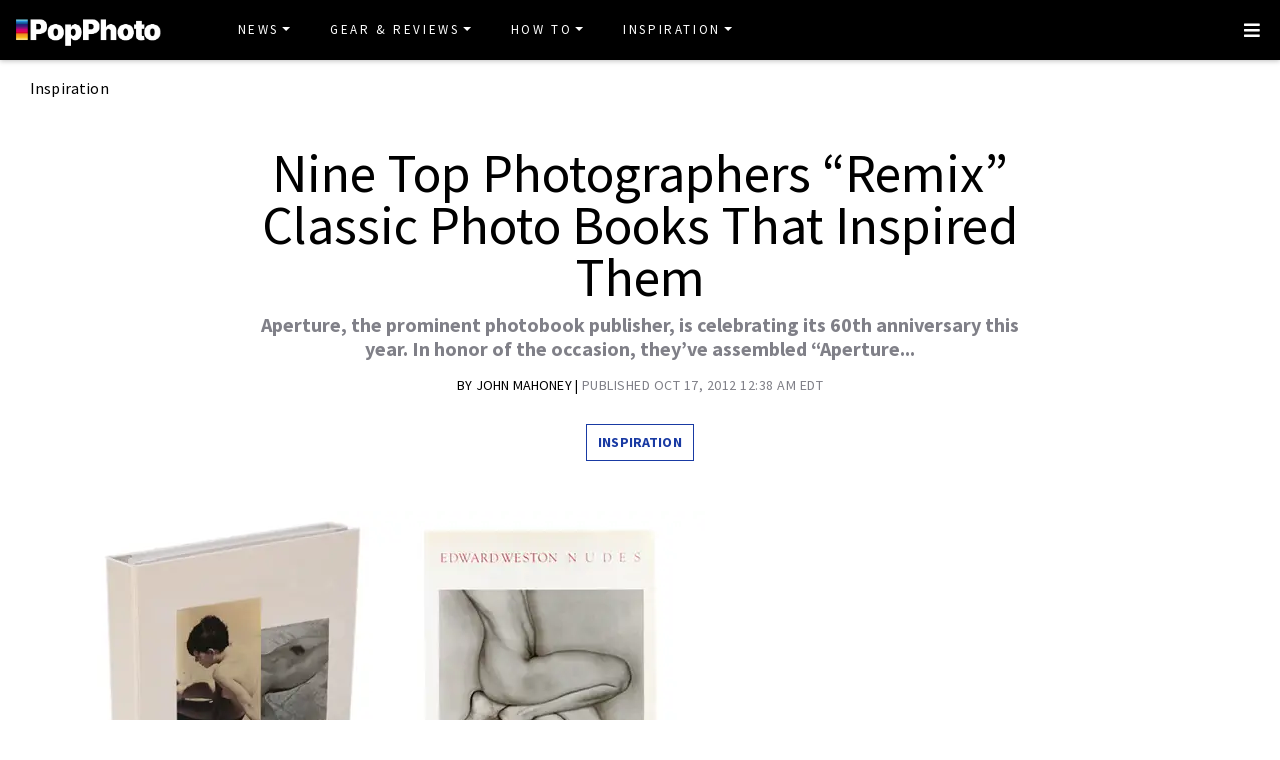

--- FILE ---
content_type: text/css
request_url: https://www.popphoto.com/app/themes/empire/dist/styles/main_2c0a6f60.css
body_size: 85437
content:
.lazyframe{position:relative;background-color:currentColor;background-repeat:no-repeat;background-size:cover}.lazyframe__title{position:absolute;top:0;right:0;left:0;padding:15px 17px;z-index:3}.lazyframe__title::after{z-index:-1}.lazyframe:hover{cursor:pointer}.lazyframe::before{display:block;content:"";width:100%;padding-top:100%}.lazyframe[data-ratio="16:9"]::before{padding-top:56.25%}.lazyframe[data-ratio="4:3"]::before{padding-top:75%}.lazyframe[data-ratio="1:1"]::before{padding-top:100%}.lazyframe iframe{position:absolute;top:0;right:0;bottom:0;left:0;z-index:5;width:100%;height:100%}.lazyframe[data-vendor="youtube"],.lazyframe[data-vendor="youtube_nocookie"]{background-color:#e52d27;font-family:Roboto, Arial, Helvetica, sans-serif}.lazyframe[data-vendor="youtube"] .lazyframe__title,.lazyframe[data-vendor="youtube_nocookie"] .lazyframe__title{color:#eee;font-family:Roboto, Arial, Helvetica, sans-serif;font-size:18px;text-shadow:rgba(0,0,0,0.498039) 0 0 2px;-webkit-font-smoothing:antialiased;-webkit-tap-highlight-color:rgba(0,0,0,0);transition:color 0.1s cubic-bezier(0.4, 0, 1, 1)}.lazyframe[data-vendor="youtube"] .lazyframe__title:hover,.lazyframe[data-vendor="youtube_nocookie"] .lazyframe__title:hover{color:#fff}.lazyframe[data-vendor="youtube"] .lazyframe__title::before,.lazyframe[data-vendor="youtube_nocookie"] .lazyframe__title::before{content:"";display:block;background:linear-gradient(rgba(0,0,0,0.2), transparent);height:98px;width:100%;pointer-events:none;position:absolute;top:0;left:0;right:0;z-index:-1;-webkit-tap-highlight-color:rgba(0,0,0,0)}.lazyframe[data-vendor="youtube"]::before,.lazyframe[data-vendor="youtube_nocookie"]::before{padding-top:56.25%}.lazyframe[data-vendor="youtube"]::after,.lazyframe[data-vendor="youtube_nocookie"]::after{content:"";position:absolute;left:50%;top:50%;width:68px;height:48px;margin-left:-34px;margin-top:-24px;background-image:url("data:image/svg+xml,%3Csvg xmlns=%27http://www.w3.org/2000/svg%27 viewBox=%270 0 512 512%27%3E%3Cpath fill=%27%231F1F1F%27 d=%27M255.7 446.3c-53.3.3-106.6-.4-159.8-3.3-17.4-1-34.7-2.5-50.4-11C35 426.3 27 418.4 22 407.2 13.2 388.6 10.5 369 9 349c-3.4-41.3-3.6-82.6-1.8-123.8 1-22 1.6-44 6.8-65.5 2-8.4 5-16.6 8.8-24.4C32 117 48 108 67.3 104c16.2-3 32.8-3 49.3-3.7 56-2.3 112-3.5 168-3 43 .6 86.2 1.7 129.3 4 13.2.6 26.6.8 39.3 5.5 17.2 6.4 30 17.2 37 34.7 6.6 16.8 9.2 34.2 10.6 52 3.8 48.7 4 97.3.7 146-1 16.3-2.2 32.7-6.5 48.8-9.7 37-32.8 51.5-66.7 53.8-36.2 2.5-72.5 3.8-108.8 4.3-21.3.2-42.7 0-64 0zM203.2 344L348 264.7l-144.8-79.3V344z%27/%3E%3Cpath fill=%27%23FEFDFD%27 d=%27M203.2 344V185.5L348 264.8 203.2 344z%27/%3E%3C/svg%3E");background-position:center center;background-size:100%;background-repeat:no-repeat;opacity:.81;border:none;z-index:4}.lazyframe[data-vendor="youtube"]:hover::after,.lazyframe[data-vendor="youtube_nocookie"]:hover::after{background-image:url("data:image/svg+xml,%3Csvg xmlns=%27http://www.w3.org/2000/svg%27 viewBox=%270 0 512 512%27%3E%3Cpath fill=%27%23DD2C28%27 d=%27M255.7 446.3c-53.3.3-106.6-.4-159.8-3.3-17.4-1-34.7-2.5-50.4-11C35 426.3 27 418.4 22 407.2 13.2 388.6 10.5 369 9 349c-3.4-41.3-3.6-82.6-1.8-123.8 1-22 1.6-44 6.8-65.5 2-8.4 5-16.6 8.8-24.4C32 117 48 108 67.3 104c16.2-3 32.8-3 49.3-3.7 56-2.3 112-3.5 168-3 43 .6 86.2 1.7 129.3 4 13.2.6 26.6.8 39.3 5.5 17.2 6.4 30 17.2 37 34.7 6.6 16.8 9.2 34.2 10.6 52 3.8 48.7 4 97.3.7 146-1 16.3-2.2 32.7-6.5 48.8-9.7 37-32.8 51.5-66.7 53.8-36.2 2.5-72.5 3.8-108.8 4.3-21.3.2-42.7 0-64 0zM203.2 344L348 264.7l-144.8-79.3V344z%27/%3E%3Cpath fill=%27%23FEFDFD%27 d=%27M203.2 344V185.5L348 264.8 203.2 344z%27/%3E%3C/svg%3E");opacity:1}.lazyframe[data-vendor="vimeo"]{background-color:#00adef}.lazyframe[data-vendor="vimeo"] .lazyframe__title{font-family:"Helvetica Neue", Helvetica, Arial, sans-serif;color:#00adef;font-size:20px;font-weight:700;text-rendering:optimizeLegibility;user-select:none;-webkit-font-smoothing:auto;-webkit-tap-highlight-color:rgba(0,0,0,0);background-color:rgba(0,0,0,0.5)}.lazyframe[data-vendor="vimeo"]::before{padding-top:48.25%}.lazyframe[data-vendor="vimeo"]::after{content:"";height:40px;width:65px;display:block;bottom:10px;left:10px;z-index:3;background-color:rgba(0,0,0,0.5);background-image:url("data:image/svg+xml,%3Csvg xmlns=%27http://www.w3.org/2000/svg%27 width=%2720%27 height=%2720%27 baseProfile=%27tiny%27 viewBox=%270 0 24 24%27%3E%3Cpath fill=%27%23FFF%27 d=%27M7.765 16.89l8.47-4.89-8.47-4.89%27/%3E%3C/svg%3E");background-position:center center;background-size:100% 100%;background-repeat:no-repeat;border-radius:5px;position:relative}.lazyframe[data-vendor="vimeo"]:hover::after{background-color:#00adef}.lazyframe[data-vendor="vine"]{background-color:#00bf8f}.lazyframe[data-vendor="vine"] .lazyframe__title{color:#fff;font-family:"Helvetica Neue", Helvetica, Arial, sans-serif;font-size:14px;line-height:16px;white-space:nowrap;z-index:3;position:relative}.lazyframe[data-vendor="vine"] .lazyframe__title::after{content:"";position:absolute;top:0;left:0;right:0;z-index:-1;height:115px;padding:24px 70px 24px 24px;background-image:linear-gradient(to top, rgba(23,23,23,0) 0, rgba(23,23,23,0.7) 100%)}.lazyframe[data-vendor="vine"]::before{padding-top:100%}.lazyframe[data-vendor="vine"]::after{content:"";width:60px;height:60px;position:absolute;left:50%;top:50%;z-index:4;background-image:url("data:image/svg+xml,%3Csvg xmlns=%27http://www.w3.org/2000/svg%27 width=%27136%27 height=%27136%27 viewBox=%270 0 136 136%27%3E%3Cpath fill=%27%23FFF%27 d=%27M56 44c-.7 0-1.4.2-2 .5-1.2.8-2 2-2 3.5v40c0 1.4.8 2.8 2 3.5.6.3 1.3.5 2 .5s1.4-.2 2-.5l34.6-20c1.3-.7 2-2 2-3.5 0-1.4-.7-2.8-2-3.5L58 44.5c-.6-.3-1.3-.5-2-.5z%27/%3E%3C/svg%3E");background-color:rgba(0,0,0,0.5);background-size:cover;background-repeat:no-repeat;margin-top:-30px;margin-left:-30px;border-radius:50%}.lazyframe[data-vendor="vine"]:hover::after{background-color:rgba(0,0,0,0.75)}

:root{--blue:#007bff;--indigo:#6610f2;--purple:#6f42c1;--pink:#e83e8c;--red:#dc3545;--orange:#fd7e14;--yellow:#ffc107;--green:#28a745;--teal:#20c997;--cyan:#17a2b8;--white:#fff;--gray:#6c757d;--gray-dark:#343a40;--primary:#850b0c;--secondary:#6c757d;--success:#28a745;--info:#17a2b8;--warning:#ffc107;--danger:#dc3545;--light:#f8f9fa;--dark:#222;--breakpoint-xs:0;--breakpoint-sm:576px;--breakpoint-md:768px;--breakpoint-lg:992px;--breakpoint-xl:1200px;--font-family-sans-serif:-apple-system,BlinkMacSystemFont,"Segoe UI",Roboto,"Helvetica Neue",Arial,"Noto Sans","Liberation Sans",sans-serif,"Apple Color Emoji","Segoe UI Emoji","Segoe UI Symbol","Noto Color Emoji";--font-family-monospace:SFMono-Regular,Menlo,Monaco,Consolas,"Liberation Mono","Courier New",monospace}*,:after,:before{-webkit-box-sizing:border-box;box-sizing:border-box}html{-webkit-text-size-adjust:100%;-webkit-tap-highlight-color:rgba(0,0,0,0);font-family:sans-serif;line-height:1.15}article,aside,figcaption,figure,footer,header,hgroup,main,nav,section{display:block}body{background-color:#fff;color:#212529;font-family:-apple-system,BlinkMacSystemFont,Segoe UI,Roboto,Helvetica Neue,Arial,Noto Sans,Liberation Sans,sans-serif,Apple Color Emoji,Segoe UI Emoji,Segoe UI Symbol,Noto Color Emoji;font-size:1rem;font-weight:400;line-height:1.5;margin:0;text-align:left}[tabindex="-1"]:focus:not(:focus-visible){outline:0!important}hr{-webkit-box-sizing:content-box;box-sizing:content-box;height:0;overflow:visible}h1,h2,h3,h4,h5,h6{margin-bottom:.5rem;margin-top:0}p{margin-bottom:1rem;margin-top:0}abbr[data-original-title],abbr[title]{border-bottom:0;cursor:help;text-decoration:underline;-webkit-text-decoration:underline dotted;text-decoration:underline dotted;-webkit-text-decoration-skip-ink:none;text-decoration-skip-ink:none}address{font-style:normal;line-height:inherit}address,dl,ol,ul{margin-bottom:1rem}dl,ol,ul{margin-top:0}ol ol,ol ul,ul ol,ul ul{margin-bottom:0}dt{font-weight:700}dd{margin-bottom:.5rem;margin-left:0}blockquote{margin:0 0 1rem}b,strong{font-weight:bolder}small{font-size:80%}sub,sup{font-size:75%;line-height:0;position:relative;vertical-align:baseline}sub{bottom:-.25em}sup{top:-.5em}a{background-color:transparent;color:#850b0c}a:hover{color:#3e0506;text-decoration:underline}a:not([href]):not([class]),a:not([href]):not([class]):hover{color:inherit;text-decoration:none}code,kbd,pre,samp{font-family:SFMono-Regular,Menlo,Monaco,Consolas,Liberation Mono,Courier New,monospace;font-size:1em}pre{-ms-overflow-style:scrollbar;margin-bottom:1rem;margin-top:0;overflow:auto}figure{margin:0 0 1rem}img{border-style:none}img,svg{vertical-align:middle}svg{overflow:hidden}table{border-collapse:collapse}caption{caption-side:bottom;color:#6c757d;padding-bottom:.75rem;padding-top:.75rem;text-align:left}th{text-align:inherit;text-align:-webkit-match-parent}label{display:inline-block;margin-bottom:.5rem}button{border-radius:0}button:focus:not(:focus-visible){outline:0}button,input,optgroup,select,textarea{font-family:inherit;font-size:inherit;line-height:inherit;margin:0}button,input{overflow:visible}button,select{text-transform:none}[role=button]{cursor:pointer}select{word-wrap:normal}[type=button],[type=reset],[type=submit],button{-webkit-appearance:button}[type=button]:not(:disabled),[type=reset]:not(:disabled),[type=submit]:not(:disabled),button:not(:disabled){cursor:pointer}[type=button]::-moz-focus-inner,[type=reset]::-moz-focus-inner,[type=submit]::-moz-focus-inner,button::-moz-focus-inner{border-style:none;padding:0}input[type=checkbox],input[type=radio]{-webkit-box-sizing:border-box;box-sizing:border-box;padding:0}textarea{overflow:auto;resize:vertical}fieldset{border:0;margin:0;min-width:0;padding:0}legend{color:inherit;display:block;font-size:1.5rem;line-height:inherit;margin-bottom:.5rem;max-width:100%;padding:0;white-space:normal;width:100%}progress{vertical-align:baseline}[type=number]::-webkit-inner-spin-button,[type=number]::-webkit-outer-spin-button{height:auto}[type=search]{-webkit-appearance:none;outline-offset:-2px}[type=search]::-webkit-search-decoration{-webkit-appearance:none}::-webkit-file-upload-button{-webkit-appearance:button;font:inherit}output{display:inline-block}summary{cursor:pointer;display:list-item}template{display:none}[hidden]{display:none!important}.h1,.h2,.h3,.h4,.h5,.h6,h1,h2,h3,h4,h5,h6{font-weight:500;line-height:1.2;margin-bottom:.5rem}.h1,h1{font-size:2.5rem}.h2,h2{font-size:2rem}.h3,h3{font-size:1.75rem}.h4,h4{font-size:1.5rem}.h5,h5{font-size:1.25rem}.h6,h6{font-size:1rem}.lead{font-size:1.25rem;font-weight:300}.display-1{font-size:6rem}.display-1,.display-2{font-weight:300;line-height:1.2}.display-2{font-size:5.5rem}.display-3{font-size:4.5rem}.display-3,.display-4{font-weight:300;line-height:1.2}.display-4{font-size:3.5rem}hr{border:0;border-top:1px solid rgba(0,0,0,.1);margin-bottom:1rem;margin-top:1rem}.small,small{font-size:.875em;font-weight:400}.mark,mark{background-color:#fcf8e3;padding:.2em}.comment-list,.list-inline,.list-unstyled{list-style:none;padding-left:0}.list-inline-item{display:inline-block}.list-inline-item:not(:last-child){margin-right:.5rem}.initialism{font-size:90%;text-transform:uppercase}.blockquote{font-size:1.25rem;margin-bottom:1rem}.blockquote-footer{color:#6c757d;display:block;font-size:.875em}.blockquote-footer:before{content:"— "}.img-fluid,.img-thumbnail,.wp-caption img{height:auto;max-width:100%}.img-thumbnail{background-color:#fff;border:1px solid #dee2e6;border-radius:.25rem;padding:.25rem}.figure,.wp-caption{display:inline-block}.figure-img,.wp-caption img{line-height:1;margin-bottom:.5rem}.figure-caption,.wp-caption-text{color:#6c757d;font-size:90%}code{word-wrap:break-word;color:#e83e8c;font-size:87.5%}a>code{color:inherit}kbd{background-color:#212529;border-radius:.2rem;color:#fff;font-size:87.5%;padding:.2rem .4rem}kbd kbd{font-size:100%;font-weight:700;padding:0}pre{color:#212529;display:block;font-size:87.5%}pre code{color:inherit;font-size:inherit;word-break:normal}.pre-scrollable{max-height:340px;overflow-y:scroll}.container,.container-fluid,.container-lg,.container-md,.container-sm,.container-xl{margin-left:auto;margin-right:auto;padding-left:15px;padding-right:15px;width:100%}@media(min-width:576px){.container,.container-sm{max-width:540px}}@media(min-width:768px){.container,.container-md,.container-sm{max-width:720px}}@media(min-width:992px){.container,.container-lg,.container-md,.container-sm{max-width:960px}}@media(min-width:1200px){.container,.container-lg,.container-md,.container-sm,.container-xl{max-width:1140px}}.row{display:-webkit-box;display:-ms-flexbox;display:flex;-ms-flex-wrap:wrap;flex-wrap:wrap;margin-left:-15px;margin-right:-15px}.no-gutters{margin-left:0;margin-right:0}.no-gutters>.col,.no-gutters>[class*=col-]{padding-left:0;padding-right:0}.col,.col-1,.col-10,.col-11,.col-12,.col-2,.col-3,.col-4,.col-5,.col-6,.col-7,.col-8,.col-9,.col-auto,.col-lg,.col-lg-1,.col-lg-10,.col-lg-11,.col-lg-12,.col-lg-2,.col-lg-3,.col-lg-4,.col-lg-5,.col-lg-6,.col-lg-7,.col-lg-8,.col-lg-9,.col-lg-auto,.col-md,.col-md-1,.col-md-10,.col-md-11,.col-md-12,.col-md-2,.col-md-3,.col-md-4,.col-md-5,.col-md-6,.col-md-7,.col-md-8,.col-md-9,.col-md-auto,.col-sm,.col-sm-1,.col-sm-10,.col-sm-11,.col-sm-12,.col-sm-2,.col-sm-3,.col-sm-4,.col-sm-5,.col-sm-6,.col-sm-7,.col-sm-8,.col-sm-9,.col-sm-auto,.col-xl,.col-xl-1,.col-xl-10,.col-xl-11,.col-xl-12,.col-xl-2,.col-xl-3,.col-xl-4,.col-xl-5,.col-xl-6,.col-xl-7,.col-xl-8,.col-xl-9,.col-xl-auto{padding-left:15px;padding-right:15px;position:relative;width:100%}.col{-ms-flex-preferred-size:0;-webkit-box-flex:1;-ms-flex-positive:1;flex-basis:0;flex-grow:1;max-width:100%}.row-cols-1>*{-webkit-box-flex:0;-ms-flex:0 0 100%;flex:0 0 100%;max-width:100%}.row-cols-2>*{-webkit-box-flex:0;-ms-flex:0 0 50%;flex:0 0 50%;max-width:50%}.row-cols-3>*{-webkit-box-flex:0;-ms-flex:0 0 33.3333333333%;flex:0 0 33.3333333333%;max-width:33.3333333333%}.row-cols-4>*{-webkit-box-flex:0;-ms-flex:0 0 25%;flex:0 0 25%;max-width:25%}.row-cols-5>*{-webkit-box-flex:0;-ms-flex:0 0 20%;flex:0 0 20%;max-width:20%}.row-cols-6>*{-webkit-box-flex:0;-ms-flex:0 0 16.6666666667%;flex:0 0 16.6666666667%;max-width:16.6666666667%}.col-auto{-ms-flex:0 0 auto;flex:0 0 auto;max-width:100%;width:auto}.col-1,.col-auto{-webkit-box-flex:0}.col-1{-ms-flex:0 0 8.33333333%;flex:0 0 8.33333333%;max-width:8.33333333%}.col-2{-ms-flex:0 0 16.66666667%;flex:0 0 16.66666667%;max-width:16.66666667%}.col-2,.col-3{-webkit-box-flex:0}.col-3{-ms-flex:0 0 25%;flex:0 0 25%;max-width:25%}.col-4{-ms-flex:0 0 33.33333333%;flex:0 0 33.33333333%;max-width:33.33333333%}.col-4,.col-5{-webkit-box-flex:0}.col-5{-ms-flex:0 0 41.66666667%;flex:0 0 41.66666667%;max-width:41.66666667%}.col-6{-ms-flex:0 0 50%;flex:0 0 50%;max-width:50%}.col-6,.col-7{-webkit-box-flex:0}.col-7{-ms-flex:0 0 58.33333333%;flex:0 0 58.33333333%;max-width:58.33333333%}.col-8{-ms-flex:0 0 66.66666667%;flex:0 0 66.66666667%;max-width:66.66666667%}.col-8,.col-9{-webkit-box-flex:0}.col-9{-ms-flex:0 0 75%;flex:0 0 75%;max-width:75%}.col-10{-ms-flex:0 0 83.33333333%;flex:0 0 83.33333333%;max-width:83.33333333%}.col-10,.col-11{-webkit-box-flex:0}.col-11{-ms-flex:0 0 91.66666667%;flex:0 0 91.66666667%;max-width:91.66666667%}.col-12{-webkit-box-flex:0;-ms-flex:0 0 100%;flex:0 0 100%;max-width:100%}.order-first{-webkit-box-ordinal-group:0;-ms-flex-order:-1;order:-1}.order-last{-webkit-box-ordinal-group:14;-ms-flex-order:13;order:13}.order-0{-webkit-box-ordinal-group:1;-ms-flex-order:0;order:0}.order-1{-webkit-box-ordinal-group:2;-ms-flex-order:1;order:1}.order-2{-webkit-box-ordinal-group:3;-ms-flex-order:2;order:2}.order-3{-webkit-box-ordinal-group:4;-ms-flex-order:3;order:3}.order-4{-webkit-box-ordinal-group:5;-ms-flex-order:4;order:4}.order-5{-webkit-box-ordinal-group:6;-ms-flex-order:5;order:5}.order-6{-webkit-box-ordinal-group:7;-ms-flex-order:6;order:6}.order-7{-webkit-box-ordinal-group:8;-ms-flex-order:7;order:7}.order-8{-webkit-box-ordinal-group:9;-ms-flex-order:8;order:8}.order-9{-webkit-box-ordinal-group:10;-ms-flex-order:9;order:9}.order-10{-webkit-box-ordinal-group:11;-ms-flex-order:10;order:10}.order-11{-webkit-box-ordinal-group:12;-ms-flex-order:11;order:11}.order-12{-webkit-box-ordinal-group:13;-ms-flex-order:12;order:12}.offset-1{margin-left:8.33333333%}.offset-2{margin-left:16.66666667%}.offset-3{margin-left:25%}.offset-4{margin-left:33.33333333%}.offset-5{margin-left:41.66666667%}.offset-6{margin-left:50%}.offset-7{margin-left:58.33333333%}.offset-8{margin-left:66.66666667%}.offset-9{margin-left:75%}.offset-10{margin-left:83.33333333%}.offset-11{margin-left:91.66666667%}@media(min-width:576px){.col-sm{-ms-flex-preferred-size:0;-webkit-box-flex:1;-ms-flex-positive:1;flex-basis:0;flex-grow:1;max-width:100%}.row-cols-sm-1>*{-webkit-box-flex:0;-ms-flex:0 0 100%;flex:0 0 100%;max-width:100%}.row-cols-sm-2>*{-webkit-box-flex:0;-ms-flex:0 0 50%;flex:0 0 50%;max-width:50%}.row-cols-sm-3>*{-webkit-box-flex:0;-ms-flex:0 0 33.3333333333%;flex:0 0 33.3333333333%;max-width:33.3333333333%}.row-cols-sm-4>*{-webkit-box-flex:0;-ms-flex:0 0 25%;flex:0 0 25%;max-width:25%}.row-cols-sm-5>*{-webkit-box-flex:0;-ms-flex:0 0 20%;flex:0 0 20%;max-width:20%}.row-cols-sm-6>*{-webkit-box-flex:0;-ms-flex:0 0 16.6666666667%;flex:0 0 16.6666666667%;max-width:16.6666666667%}.col-sm-auto{-webkit-box-flex:0;-ms-flex:0 0 auto;flex:0 0 auto;max-width:100%;width:auto}.col-sm-1{-webkit-box-flex:0;-ms-flex:0 0 8.33333333%;flex:0 0 8.33333333%;max-width:8.33333333%}.col-sm-2{-webkit-box-flex:0;-ms-flex:0 0 16.66666667%;flex:0 0 16.66666667%;max-width:16.66666667%}.col-sm-3{-webkit-box-flex:0;-ms-flex:0 0 25%;flex:0 0 25%;max-width:25%}.col-sm-4{-webkit-box-flex:0;-ms-flex:0 0 33.33333333%;flex:0 0 33.33333333%;max-width:33.33333333%}.col-sm-5{-webkit-box-flex:0;-ms-flex:0 0 41.66666667%;flex:0 0 41.66666667%;max-width:41.66666667%}.col-sm-6{-webkit-box-flex:0;-ms-flex:0 0 50%;flex:0 0 50%;max-width:50%}.col-sm-7{-webkit-box-flex:0;-ms-flex:0 0 58.33333333%;flex:0 0 58.33333333%;max-width:58.33333333%}.col-sm-8{-webkit-box-flex:0;-ms-flex:0 0 66.66666667%;flex:0 0 66.66666667%;max-width:66.66666667%}.col-sm-9{-webkit-box-flex:0;-ms-flex:0 0 75%;flex:0 0 75%;max-width:75%}.col-sm-10{-webkit-box-flex:0;-ms-flex:0 0 83.33333333%;flex:0 0 83.33333333%;max-width:83.33333333%}.col-sm-11{-webkit-box-flex:0;-ms-flex:0 0 91.66666667%;flex:0 0 91.66666667%;max-width:91.66666667%}.col-sm-12{-webkit-box-flex:0;-ms-flex:0 0 100%;flex:0 0 100%;max-width:100%}.order-sm-first{-webkit-box-ordinal-group:0;-ms-flex-order:-1;order:-1}.order-sm-last{-webkit-box-ordinal-group:14;-ms-flex-order:13;order:13}.order-sm-0{-webkit-box-ordinal-group:1;-ms-flex-order:0;order:0}.order-sm-1{-webkit-box-ordinal-group:2;-ms-flex-order:1;order:1}.order-sm-2{-webkit-box-ordinal-group:3;-ms-flex-order:2;order:2}.order-sm-3{-webkit-box-ordinal-group:4;-ms-flex-order:3;order:3}.order-sm-4{-webkit-box-ordinal-group:5;-ms-flex-order:4;order:4}.order-sm-5{-webkit-box-ordinal-group:6;-ms-flex-order:5;order:5}.order-sm-6{-webkit-box-ordinal-group:7;-ms-flex-order:6;order:6}.order-sm-7{-webkit-box-ordinal-group:8;-ms-flex-order:7;order:7}.order-sm-8{-webkit-box-ordinal-group:9;-ms-flex-order:8;order:8}.order-sm-9{-webkit-box-ordinal-group:10;-ms-flex-order:9;order:9}.order-sm-10{-webkit-box-ordinal-group:11;-ms-flex-order:10;order:10}.order-sm-11{-webkit-box-ordinal-group:12;-ms-flex-order:11;order:11}.order-sm-12{-webkit-box-ordinal-group:13;-ms-flex-order:12;order:12}.offset-sm-0{margin-left:0}.offset-sm-1{margin-left:8.33333333%}.offset-sm-2{margin-left:16.66666667%}.offset-sm-3{margin-left:25%}.offset-sm-4{margin-left:33.33333333%}.offset-sm-5{margin-left:41.66666667%}.offset-sm-6{margin-left:50%}.offset-sm-7{margin-left:58.33333333%}.offset-sm-8{margin-left:66.66666667%}.offset-sm-9{margin-left:75%}.offset-sm-10{margin-left:83.33333333%}.offset-sm-11{margin-left:91.66666667%}}@media(min-width:768px){.col-md{-ms-flex-preferred-size:0;-webkit-box-flex:1;-ms-flex-positive:1;flex-basis:0;flex-grow:1;max-width:100%}.row-cols-md-1>*{-webkit-box-flex:0;-ms-flex:0 0 100%;flex:0 0 100%;max-width:100%}.row-cols-md-2>*{-webkit-box-flex:0;-ms-flex:0 0 50%;flex:0 0 50%;max-width:50%}.row-cols-md-3>*{-webkit-box-flex:0;-ms-flex:0 0 33.3333333333%;flex:0 0 33.3333333333%;max-width:33.3333333333%}.row-cols-md-4>*{-webkit-box-flex:0;-ms-flex:0 0 25%;flex:0 0 25%;max-width:25%}.row-cols-md-5>*{-webkit-box-flex:0;-ms-flex:0 0 20%;flex:0 0 20%;max-width:20%}.row-cols-md-6>*{-webkit-box-flex:0;-ms-flex:0 0 16.6666666667%;flex:0 0 16.6666666667%;max-width:16.6666666667%}.col-md-auto{-webkit-box-flex:0;-ms-flex:0 0 auto;flex:0 0 auto;max-width:100%;width:auto}.col-md-1{-webkit-box-flex:0;-ms-flex:0 0 8.33333333%;flex:0 0 8.33333333%;max-width:8.33333333%}.col-md-2{-webkit-box-flex:0;-ms-flex:0 0 16.66666667%;flex:0 0 16.66666667%;max-width:16.66666667%}.col-md-3{-webkit-box-flex:0;-ms-flex:0 0 25%;flex:0 0 25%;max-width:25%}.col-md-4{-webkit-box-flex:0;-ms-flex:0 0 33.33333333%;flex:0 0 33.33333333%;max-width:33.33333333%}.col-md-5{-webkit-box-flex:0;-ms-flex:0 0 41.66666667%;flex:0 0 41.66666667%;max-width:41.66666667%}.col-md-6{-webkit-box-flex:0;-ms-flex:0 0 50%;flex:0 0 50%;max-width:50%}.col-md-7{-webkit-box-flex:0;-ms-flex:0 0 58.33333333%;flex:0 0 58.33333333%;max-width:58.33333333%}.col-md-8{-webkit-box-flex:0;-ms-flex:0 0 66.66666667%;flex:0 0 66.66666667%;max-width:66.66666667%}.col-md-9{-webkit-box-flex:0;-ms-flex:0 0 75%;flex:0 0 75%;max-width:75%}.col-md-10{-webkit-box-flex:0;-ms-flex:0 0 83.33333333%;flex:0 0 83.33333333%;max-width:83.33333333%}.col-md-11{-webkit-box-flex:0;-ms-flex:0 0 91.66666667%;flex:0 0 91.66666667%;max-width:91.66666667%}.col-md-12{-webkit-box-flex:0;-ms-flex:0 0 100%;flex:0 0 100%;max-width:100%}.order-md-first{-webkit-box-ordinal-group:0;-ms-flex-order:-1;order:-1}.order-md-last{-webkit-box-ordinal-group:14;-ms-flex-order:13;order:13}.order-md-0{-webkit-box-ordinal-group:1;-ms-flex-order:0;order:0}.order-md-1{-webkit-box-ordinal-group:2;-ms-flex-order:1;order:1}.order-md-2{-webkit-box-ordinal-group:3;-ms-flex-order:2;order:2}.order-md-3{-webkit-box-ordinal-group:4;-ms-flex-order:3;order:3}.order-md-4{-webkit-box-ordinal-group:5;-ms-flex-order:4;order:4}.order-md-5{-webkit-box-ordinal-group:6;-ms-flex-order:5;order:5}.order-md-6{-webkit-box-ordinal-group:7;-ms-flex-order:6;order:6}.order-md-7{-webkit-box-ordinal-group:8;-ms-flex-order:7;order:7}.order-md-8{-webkit-box-ordinal-group:9;-ms-flex-order:8;order:8}.order-md-9{-webkit-box-ordinal-group:10;-ms-flex-order:9;order:9}.order-md-10{-webkit-box-ordinal-group:11;-ms-flex-order:10;order:10}.order-md-11{-webkit-box-ordinal-group:12;-ms-flex-order:11;order:11}.order-md-12{-webkit-box-ordinal-group:13;-ms-flex-order:12;order:12}.offset-md-0{margin-left:0}.offset-md-1{margin-left:8.33333333%}.offset-md-2{margin-left:16.66666667%}.offset-md-3{margin-left:25%}.offset-md-4{margin-left:33.33333333%}.offset-md-5{margin-left:41.66666667%}.offset-md-6{margin-left:50%}.offset-md-7{margin-left:58.33333333%}.offset-md-8{margin-left:66.66666667%}.offset-md-9{margin-left:75%}.offset-md-10{margin-left:83.33333333%}.offset-md-11{margin-left:91.66666667%}}@media(min-width:992px){.col-lg{-ms-flex-preferred-size:0;-webkit-box-flex:1;-ms-flex-positive:1;flex-basis:0;flex-grow:1;max-width:100%}.row-cols-lg-1>*{-webkit-box-flex:0;-ms-flex:0 0 100%;flex:0 0 100%;max-width:100%}.row-cols-lg-2>*{-webkit-box-flex:0;-ms-flex:0 0 50%;flex:0 0 50%;max-width:50%}.row-cols-lg-3>*{-webkit-box-flex:0;-ms-flex:0 0 33.3333333333%;flex:0 0 33.3333333333%;max-width:33.3333333333%}.row-cols-lg-4>*{-webkit-box-flex:0;-ms-flex:0 0 25%;flex:0 0 25%;max-width:25%}.row-cols-lg-5>*{-webkit-box-flex:0;-ms-flex:0 0 20%;flex:0 0 20%;max-width:20%}.row-cols-lg-6>*{-webkit-box-flex:0;-ms-flex:0 0 16.6666666667%;flex:0 0 16.6666666667%;max-width:16.6666666667%}.col-lg-auto{-webkit-box-flex:0;-ms-flex:0 0 auto;flex:0 0 auto;max-width:100%;width:auto}.col-lg-1{-webkit-box-flex:0;-ms-flex:0 0 8.33333333%;flex:0 0 8.33333333%;max-width:8.33333333%}.col-lg-2{-webkit-box-flex:0;-ms-flex:0 0 16.66666667%;flex:0 0 16.66666667%;max-width:16.66666667%}.col-lg-3{-webkit-box-flex:0;-ms-flex:0 0 25%;flex:0 0 25%;max-width:25%}.col-lg-4{-webkit-box-flex:0;-ms-flex:0 0 33.33333333%;flex:0 0 33.33333333%;max-width:33.33333333%}.col-lg-5{-webkit-box-flex:0;-ms-flex:0 0 41.66666667%;flex:0 0 41.66666667%;max-width:41.66666667%}.col-lg-6{-webkit-box-flex:0;-ms-flex:0 0 50%;flex:0 0 50%;max-width:50%}.col-lg-7{-webkit-box-flex:0;-ms-flex:0 0 58.33333333%;flex:0 0 58.33333333%;max-width:58.33333333%}.col-lg-8{-webkit-box-flex:0;-ms-flex:0 0 66.66666667%;flex:0 0 66.66666667%;max-width:66.66666667%}.col-lg-9{-webkit-box-flex:0;-ms-flex:0 0 75%;flex:0 0 75%;max-width:75%}.col-lg-10{-webkit-box-flex:0;-ms-flex:0 0 83.33333333%;flex:0 0 83.33333333%;max-width:83.33333333%}.col-lg-11{-webkit-box-flex:0;-ms-flex:0 0 91.66666667%;flex:0 0 91.66666667%;max-width:91.66666667%}.col-lg-12{-webkit-box-flex:0;-ms-flex:0 0 100%;flex:0 0 100%;max-width:100%}.order-lg-first{-webkit-box-ordinal-group:0;-ms-flex-order:-1;order:-1}.order-lg-last{-webkit-box-ordinal-group:14;-ms-flex-order:13;order:13}.order-lg-0{-webkit-box-ordinal-group:1;-ms-flex-order:0;order:0}.order-lg-1{-webkit-box-ordinal-group:2;-ms-flex-order:1;order:1}.order-lg-2{-webkit-box-ordinal-group:3;-ms-flex-order:2;order:2}.order-lg-3{-webkit-box-ordinal-group:4;-ms-flex-order:3;order:3}.order-lg-4{-webkit-box-ordinal-group:5;-ms-flex-order:4;order:4}.order-lg-5{-webkit-box-ordinal-group:6;-ms-flex-order:5;order:5}.order-lg-6{-webkit-box-ordinal-group:7;-ms-flex-order:6;order:6}.order-lg-7{-webkit-box-ordinal-group:8;-ms-flex-order:7;order:7}.order-lg-8{-webkit-box-ordinal-group:9;-ms-flex-order:8;order:8}.order-lg-9{-webkit-box-ordinal-group:10;-ms-flex-order:9;order:9}.order-lg-10{-webkit-box-ordinal-group:11;-ms-flex-order:10;order:10}.order-lg-11{-webkit-box-ordinal-group:12;-ms-flex-order:11;order:11}.order-lg-12{-webkit-box-ordinal-group:13;-ms-flex-order:12;order:12}.offset-lg-0{margin-left:0}.offset-lg-1{margin-left:8.33333333%}.offset-lg-2{margin-left:16.66666667%}.offset-lg-3{margin-left:25%}.offset-lg-4{margin-left:33.33333333%}.offset-lg-5{margin-left:41.66666667%}.offset-lg-6{margin-left:50%}.offset-lg-7{margin-left:58.33333333%}.offset-lg-8{margin-left:66.66666667%}.offset-lg-9{margin-left:75%}.offset-lg-10{margin-left:83.33333333%}.offset-lg-11{margin-left:91.66666667%}}@media(min-width:1200px){.col-xl{-ms-flex-preferred-size:0;-webkit-box-flex:1;-ms-flex-positive:1;flex-basis:0;flex-grow:1;max-width:100%}.row-cols-xl-1>*{-webkit-box-flex:0;-ms-flex:0 0 100%;flex:0 0 100%;max-width:100%}.row-cols-xl-2>*{-webkit-box-flex:0;-ms-flex:0 0 50%;flex:0 0 50%;max-width:50%}.row-cols-xl-3>*{-webkit-box-flex:0;-ms-flex:0 0 33.3333333333%;flex:0 0 33.3333333333%;max-width:33.3333333333%}.row-cols-xl-4>*{-webkit-box-flex:0;-ms-flex:0 0 25%;flex:0 0 25%;max-width:25%}.row-cols-xl-5>*{-webkit-box-flex:0;-ms-flex:0 0 20%;flex:0 0 20%;max-width:20%}.row-cols-xl-6>*{-webkit-box-flex:0;-ms-flex:0 0 16.6666666667%;flex:0 0 16.6666666667%;max-width:16.6666666667%}.col-xl-auto{-webkit-box-flex:0;-ms-flex:0 0 auto;flex:0 0 auto;max-width:100%;width:auto}.col-xl-1{-webkit-box-flex:0;-ms-flex:0 0 8.33333333%;flex:0 0 8.33333333%;max-width:8.33333333%}.col-xl-2{-webkit-box-flex:0;-ms-flex:0 0 16.66666667%;flex:0 0 16.66666667%;max-width:16.66666667%}.col-xl-3{-webkit-box-flex:0;-ms-flex:0 0 25%;flex:0 0 25%;max-width:25%}.col-xl-4{-webkit-box-flex:0;-ms-flex:0 0 33.33333333%;flex:0 0 33.33333333%;max-width:33.33333333%}.col-xl-5{-webkit-box-flex:0;-ms-flex:0 0 41.66666667%;flex:0 0 41.66666667%;max-width:41.66666667%}.col-xl-6{-webkit-box-flex:0;-ms-flex:0 0 50%;flex:0 0 50%;max-width:50%}.col-xl-7{-webkit-box-flex:0;-ms-flex:0 0 58.33333333%;flex:0 0 58.33333333%;max-width:58.33333333%}.col-xl-8{-webkit-box-flex:0;-ms-flex:0 0 66.66666667%;flex:0 0 66.66666667%;max-width:66.66666667%}.col-xl-9{-webkit-box-flex:0;-ms-flex:0 0 75%;flex:0 0 75%;max-width:75%}.col-xl-10{-webkit-box-flex:0;-ms-flex:0 0 83.33333333%;flex:0 0 83.33333333%;max-width:83.33333333%}.col-xl-11{-webkit-box-flex:0;-ms-flex:0 0 91.66666667%;flex:0 0 91.66666667%;max-width:91.66666667%}.col-xl-12{-webkit-box-flex:0;-ms-flex:0 0 100%;flex:0 0 100%;max-width:100%}.order-xl-first{-webkit-box-ordinal-group:0;-ms-flex-order:-1;order:-1}.order-xl-last{-webkit-box-ordinal-group:14;-ms-flex-order:13;order:13}.order-xl-0{-webkit-box-ordinal-group:1;-ms-flex-order:0;order:0}.order-xl-1{-webkit-box-ordinal-group:2;-ms-flex-order:1;order:1}.order-xl-2{-webkit-box-ordinal-group:3;-ms-flex-order:2;order:2}.order-xl-3{-webkit-box-ordinal-group:4;-ms-flex-order:3;order:3}.order-xl-4{-webkit-box-ordinal-group:5;-ms-flex-order:4;order:4}.order-xl-5{-webkit-box-ordinal-group:6;-ms-flex-order:5;order:5}.order-xl-6{-webkit-box-ordinal-group:7;-ms-flex-order:6;order:6}.order-xl-7{-webkit-box-ordinal-group:8;-ms-flex-order:7;order:7}.order-xl-8{-webkit-box-ordinal-group:9;-ms-flex-order:8;order:8}.order-xl-9{-webkit-box-ordinal-group:10;-ms-flex-order:9;order:9}.order-xl-10{-webkit-box-ordinal-group:11;-ms-flex-order:10;order:10}.order-xl-11{-webkit-box-ordinal-group:12;-ms-flex-order:11;order:11}.order-xl-12{-webkit-box-ordinal-group:13;-ms-flex-order:12;order:12}.offset-xl-0{margin-left:0}.offset-xl-1{margin-left:8.33333333%}.offset-xl-2{margin-left:16.66666667%}.offset-xl-3{margin-left:25%}.offset-xl-4{margin-left:33.33333333%}.offset-xl-5{margin-left:41.66666667%}.offset-xl-6{margin-left:50%}.offset-xl-7{margin-left:58.33333333%}.offset-xl-8{margin-left:66.66666667%}.offset-xl-9{margin-left:75%}.offset-xl-10{margin-left:83.33333333%}.offset-xl-11{margin-left:91.66666667%}}.table{color:#212529;margin-bottom:1rem;width:100%}.table td,.table th{border-top:1px solid #dee2e6;padding:.75rem;vertical-align:top}.table thead th{border-bottom:2px solid #dee2e6;vertical-align:bottom}.table tbody+tbody{border-top:2px solid #dee2e6}.table-sm td,.table-sm th{padding:.3rem}.table-bordered,.table-bordered td,.table-bordered th{border:1px solid #dee2e6}.table-bordered thead td,.table-bordered thead th{border-bottom-width:2px}.table-borderless tbody+tbody,.table-borderless td,.table-borderless th,.table-borderless thead th{border:0}.table-striped tbody tr:nth-of-type(odd){background-color:rgba(0,0,0,.05)}.table-hover tbody tr:hover{background-color:rgba(0,0,0,.075);color:#212529}.table-primary,.table-primary>td,.table-primary>th{background-color:#dbb}.table-primary tbody+tbody,.table-primary td,.table-primary th,.table-primary thead th{border-color:#c08081}.table-hover .table-primary:hover,.table-hover .table-primary:hover>td,.table-hover .table-primary:hover>th{background-color:#d5aaaa}.table-secondary,.table-secondary>td,.table-secondary>th{background-color:#d6d8db}.table-secondary tbody+tbody,.table-secondary td,.table-secondary th,.table-secondary thead th{border-color:#b3b7bb}.table-hover .table-secondary:hover,.table-hover .table-secondary:hover>td,.table-hover .table-secondary:hover>th{background-color:#c8cbcf}.table-success,.table-success>td,.table-success>th{background-color:#c3e6cb}.table-success tbody+tbody,.table-success td,.table-success th,.table-success thead th{border-color:#8fd19e}.table-hover .table-success:hover,.table-hover .table-success:hover>td,.table-hover .table-success:hover>th{background-color:#b1dfbb}.table-info,.table-info>td,.table-info>th{background-color:#bee5eb}.table-info tbody+tbody,.table-info td,.table-info th,.table-info thead th{border-color:#86cfda}.table-hover .table-info:hover,.table-hover .table-info:hover>td,.table-hover .table-info:hover>th{background-color:#abdde5}.table-warning,.table-warning>td,.table-warning>th{background-color:#ffeeba}.table-warning tbody+tbody,.table-warning td,.table-warning th,.table-warning thead th{border-color:#ffdf7e}.table-hover .table-warning:hover,.table-hover .table-warning:hover>td,.table-hover .table-warning:hover>th{background-color:#ffe8a1}.table-danger,.table-danger>td,.table-danger>th{background-color:#f5c6cb}.table-danger tbody+tbody,.table-danger td,.table-danger th,.table-danger thead th{border-color:#ed969e}.table-hover .table-danger:hover,.table-hover .table-danger:hover>td,.table-hover .table-danger:hover>th{background-color:#f1b0b7}.table-light,.table-light>td,.table-light>th{background-color:#fdfdfe}.table-light tbody+tbody,.table-light td,.table-light th,.table-light thead th{border-color:#fbfcfc}.table-hover .table-light:hover,.table-hover .table-light:hover>td,.table-hover .table-light:hover>th{background-color:#ececf6}.table-dark,.table-dark>td,.table-dark>th{background-color:#c1c1c1}.table-dark tbody+tbody,.table-dark td,.table-dark th,.table-dark thead th{border-color:#8c8c8c}.table-hover .table-dark:hover,.table-hover .table-dark:hover>td,.table-hover .table-dark:hover>th{background-color:#b4b4b4}.table-active,.table-active>td,.table-active>th,.table-hover .table-active:hover,.table-hover .table-active:hover>td,.table-hover .table-active:hover>th{background-color:rgba(0,0,0,.075)}.table .thead-dark th{background-color:#343a40;border-color:#454d55;color:#fff}.table .thead-light th{background-color:#e9ecef;border-color:#dee2e6;color:#495057}.table-dark{background-color:#343a40;color:#fff}.table-dark td,.table-dark th,.table-dark thead th{border-color:#454d55}.table-dark.table-bordered{border:0}.table-dark.table-striped tbody tr:nth-of-type(odd){background-color:hsla(0,0%,100%,.05)}.table-dark.table-hover tbody tr:hover{background-color:hsla(0,0%,100%,.075);color:#fff}@media(max-width:575.98px){.table-responsive-sm{-webkit-overflow-scrolling:touch;display:block;overflow-x:auto;width:100%}.table-responsive-sm>.table-bordered{border:0}}@media(max-width:767.98px){.table-responsive-md{-webkit-overflow-scrolling:touch;display:block;overflow-x:auto;width:100%}.table-responsive-md>.table-bordered{border:0}}@media(max-width:991.98px){.table-responsive-lg{-webkit-overflow-scrolling:touch;display:block;overflow-x:auto;width:100%}.table-responsive-lg>.table-bordered{border:0}}@media(max-width:1199.98px){.table-responsive-xl{-webkit-overflow-scrolling:touch;display:block;overflow-x:auto;width:100%}.table-responsive-xl>.table-bordered{border:0}}.table-responsive{-webkit-overflow-scrolling:touch;display:block;overflow-x:auto;width:100%}.table-responsive>.table-bordered{border:0}.comment-form input[type=email],.comment-form input[type=text],.comment-form input[type=url],.comment-form textarea,.form-control,.search-form .search-field{background-clip:padding-box;background-color:#fff;border:1px solid #ced4da;border-radius:.25rem;color:#495057;display:block;font-size:1rem;font-weight:400;height:calc(1.5em + .75rem + 2px);line-height:1.5;padding:.375rem .75rem;-webkit-transition:border-color .15s ease-in-out,-webkit-box-shadow .15s ease-in-out;transition:border-color .15s ease-in-out,-webkit-box-shadow .15s ease-in-out;-o-transition:border-color .15s ease-in-out,box-shadow .15s ease-in-out;transition:border-color .15s ease-in-out,box-shadow .15s ease-in-out;transition:border-color .15s ease-in-out,box-shadow .15s ease-in-out,-webkit-box-shadow .15s ease-in-out;width:100%}@media(prefers-reduced-motion:reduce){.comment-form input[type=email],.comment-form input[type=text],.comment-form input[type=url],.comment-form textarea,.form-control,.search-form .search-field{-webkit-transition:none;-o-transition:none;transition:none}}.comment-form input[type=email]::-ms-expand,.comment-form input[type=text]::-ms-expand,.comment-form input[type=url]::-ms-expand,.comment-form textarea::-ms-expand,.form-control::-ms-expand,.search-form .search-field::-ms-expand{background-color:transparent;border:0}.comment-form input[type=email]:focus,.comment-form input[type=text]:focus,.comment-form input[type=url]:focus,.comment-form textarea:focus,.form-control:focus,.search-form .search-field:focus{background-color:#fff;border-color:#ed2324;-webkit-box-shadow:0 0 0 .2rem rgba(133,11,12,.25);box-shadow:0 0 0 .2rem rgba(133,11,12,.25);color:#495057;outline:0}.comment-form input[type=email]::-webkit-input-placeholder,.comment-form input[type=text]::-webkit-input-placeholder,.comment-form input[type=url]::-webkit-input-placeholder,.comment-form textarea::-webkit-input-placeholder,.form-control::-webkit-input-placeholder,.search-form .search-field::-webkit-input-placeholder{color:#6c757d;opacity:1}.comment-form input[type=email]::-moz-placeholder,.comment-form input[type=text]::-moz-placeholder,.comment-form input[type=url]::-moz-placeholder,.comment-form textarea::-moz-placeholder,.form-control::-moz-placeholder,.search-form .search-field::-moz-placeholder{color:#6c757d;opacity:1}.comment-form input[type=email]:-ms-input-placeholder,.comment-form input[type=text]:-ms-input-placeholder,.comment-form input[type=url]:-ms-input-placeholder,.comment-form textarea:-ms-input-placeholder,.form-control:-ms-input-placeholder,.search-form .search-field:-ms-input-placeholder{color:#6c757d;opacity:1}.comment-form input[type=email]::-ms-input-placeholder,.comment-form input[type=text]::-ms-input-placeholder,.comment-form input[type=url]::-ms-input-placeholder,.comment-form textarea::-ms-input-placeholder,.form-control::-ms-input-placeholder,.search-form .search-field::-ms-input-placeholder{color:#6c757d;opacity:1}.comment-form input[type=email]::placeholder,.comment-form input[type=text]::placeholder,.comment-form input[type=url]::placeholder,.comment-form textarea::placeholder,.form-control::placeholder,.search-form .search-field::placeholder{color:#6c757d;opacity:1}.comment-form input[readonly][type=email],.comment-form input[readonly][type=text],.comment-form input[readonly][type=url],.comment-form input[type=email]:disabled,.comment-form input[type=text]:disabled,.comment-form input[type=url]:disabled,.comment-form textarea:disabled,.comment-form textarea[readonly],.form-control:disabled,.form-control[readonly],.search-form .search-field:disabled,.search-form [readonly].search-field{background-color:#e9ecef;opacity:1}.comment-form input[type=date][type=email],.comment-form input[type=date][type=text],.comment-form input[type=date][type=url],.comment-form input[type=datetime-local][type=email],.comment-form input[type=datetime-local][type=text],.comment-form input[type=datetime-local][type=url],.comment-form input[type=month][type=email],.comment-form input[type=month][type=text],.comment-form input[type=month][type=url],.comment-form input[type=time][type=email],.comment-form input[type=time][type=text],.comment-form input[type=time][type=url],.search-form input[type=date].search-field,.search-form input[type=datetime-local].search-field,.search-form input[type=month].search-field,.search-form input[type=time].search-field,input[type=date].form-control,input[type=datetime-local].form-control,input[type=month].form-control,input[type=time].form-control{-webkit-appearance:none;-moz-appearance:none;appearance:none}.search-form select.search-field:-moz-focusring,select.form-control:-moz-focusring{color:transparent;text-shadow:0 0 0 #495057}.search-form select.search-field:focus::-ms-value,select.form-control:focus::-ms-value{background-color:#fff;color:#495057}.form-control-file,.form-control-range{display:block;width:100%}.col-form-label{font-size:inherit;line-height:1.5;margin-bottom:0;padding-bottom:calc(.375rem + 1px);padding-top:calc(.375rem + 1px)}.col-form-label-lg{font-size:1.25rem;line-height:1.5;padding-bottom:calc(.5rem + 1px);padding-top:calc(.5rem + 1px)}.col-form-label-sm{font-size:.875rem;line-height:1.5;padding-bottom:calc(.25rem + 1px);padding-top:calc(.25rem + 1px)}.form-control-plaintext{background-color:transparent;border:solid transparent;border-width:1px 0;color:#212529;display:block;font-size:1rem;line-height:1.5;margin-bottom:0;padding:.375rem 0;width:100%}.form-control-plaintext.form-control-lg,.form-control-plaintext.form-control-sm{padding-left:0;padding-right:0}.form-control-sm{border-radius:.2rem;font-size:.875rem;height:calc(1.5em + .5rem + 2px);line-height:1.5;padding:.25rem .5rem}.form-control-lg{border-radius:.3rem;font-size:1.25rem;height:calc(1.5em + 1rem + 2px);line-height:1.5;padding:.5rem 1rem}.comment-form textarea,.search-form select[multiple].search-field,.search-form select[size].search-field,.search-form textarea.search-field,select.form-control[multiple],select.form-control[size],textarea.form-control{height:auto}.comment-form p,.form-group,.search-form label{margin-bottom:1rem}.form-text{display:block;margin-top:.25rem}.form-row{display:-webkit-box;display:-ms-flexbox;display:flex;-ms-flex-wrap:wrap;flex-wrap:wrap;margin-left:-5px;margin-right:-5px}.form-row>.col,.form-row>[class*=col-]{padding-left:5px;padding-right:5px}.form-check{display:block;padding-left:1.25rem;position:relative}.form-check-input{margin-left:-1.25rem;margin-top:.3rem;position:absolute}.form-check-input:disabled~.form-check-label,.form-check-input[disabled]~.form-check-label{color:#6c757d}.form-check-label{margin-bottom:0}.form-check-inline{-webkit-box-align:center;-ms-flex-align:center;align-items:center;display:-webkit-inline-box;display:-ms-inline-flexbox;display:inline-flex;margin-right:.75rem;padding-left:0}.form-check-inline .form-check-input{margin-left:0;margin-right:.3125rem;margin-top:0;position:static}.valid-feedback{color:#28a745;display:none;font-size:.875em;margin-top:.25rem;width:100%}.valid-tooltip{background-color:rgba(40,167,69,.9);border-radius:.25rem;color:#fff;display:none;font-size:.875rem;left:0;line-height:1.5;margin-top:.1rem;max-width:100%;padding:.25rem .5rem;position:absolute;top:100%;z-index:5}.form-row>.col>.valid-tooltip,.form-row>[class*=col-]>.valid-tooltip{left:5px}.is-valid~.valid-feedback,.is-valid~.valid-tooltip,.was-validated :valid~.valid-feedback,.was-validated :valid~.valid-tooltip{display:block}.comment-form .was-validated input[type=email]:valid,.comment-form .was-validated input[type=text]:valid,.comment-form .was-validated input[type=url]:valid,.comment-form .was-validated textarea:valid,.comment-form input.is-valid[type=email],.comment-form input.is-valid[type=text],.comment-form input.is-valid[type=url],.comment-form textarea.is-valid,.form-control.is-valid,.search-form .is-valid.search-field,.search-form .was-validated .search-field:valid,.was-validated .comment-form input[type=email]:valid,.was-validated .comment-form input[type=text]:valid,.was-validated .comment-form input[type=url]:valid,.was-validated .comment-form textarea:valid,.was-validated .form-control:valid,.was-validated .search-form .search-field:valid{background-image:url("data:image/svg+xml;charset=utf-8,%3Csvg xmlns=%27http://www.w3.org/2000/svg%27 width=%278%27 height=%278%27%3E%3Cpath fill=%27%2328a745%27 d=%27M2.3 6.73.6 4.53c-.4-1.04.46-1.4 1.1-.8l1.1 1.4 3.4-3.8c.6-.63 1.6-.27 1.2.7l-4 4.6c-.43.5-.8.4-1.1.1z%27/%3E%3C/svg%3E");background-position:right calc(.375em + .1875rem) center;background-repeat:no-repeat;background-size:calc(.75em + .375rem) calc(.75em + .375rem);border-color:#28a745;padding-right:calc(1.5em + .75rem)!important}.comment-form .was-validated input[type=email]:valid:focus,.comment-form .was-validated input[type=text]:valid:focus,.comment-form .was-validated input[type=url]:valid:focus,.comment-form .was-validated textarea:valid:focus,.comment-form input.is-valid[type=email]:focus,.comment-form input.is-valid[type=text]:focus,.comment-form input.is-valid[type=url]:focus,.comment-form textarea.is-valid:focus,.form-control.is-valid:focus,.search-form .is-valid.search-field:focus,.search-form .was-validated .search-field:valid:focus,.was-validated .comment-form input[type=email]:valid:focus,.was-validated .comment-form input[type=text]:valid:focus,.was-validated .comment-form input[type=url]:valid:focus,.was-validated .comment-form textarea:valid:focus,.was-validated .form-control:valid:focus,.was-validated .search-form .search-field:valid:focus{border-color:#28a745;-webkit-box-shadow:0 0 0 .2rem rgba(40,167,69,.25);box-shadow:0 0 0 .2rem rgba(40,167,69,.25)}.search-form .was-validated select.search-field:valid,.search-form select.is-valid.search-field,.was-validated .search-form select.search-field:valid,.was-validated select.form-control:valid,select.form-control.is-valid{background-position:right 1.5rem center;padding-right:3rem!important}.comment-form .was-validated textarea:valid,.comment-form textarea.is-valid,.search-form .was-validated textarea.search-field:valid,.search-form textarea.is-valid.search-field,.was-validated .comment-form textarea:valid,.was-validated .search-form textarea.search-field:valid,.was-validated textarea.form-control:valid,textarea.form-control.is-valid{background-position:top calc(.375em + .1875rem) right calc(.375em + .1875rem);padding-right:calc(1.5em + .75rem)}.custom-select.is-valid,.was-validated .custom-select:valid{background:url("data:image/svg+xml;charset=utf-8,%3Csvg xmlns=%27http://www.w3.org/2000/svg%27 width=%274%27 height=%275%27%3E%3Cpath fill=%27%23343a40%27 d=%27M2 0 0 2h4zm0 5L0 3h4z%27/%3E%3C/svg%3E") right .75rem center/8px 10px no-repeat,#fff url("data:image/svg+xml;charset=utf-8,%3Csvg xmlns=%27http://www.w3.org/2000/svg%27 width=%278%27 height=%278%27%3E%3Cpath fill=%27%2328a745%27 d=%27M2.3 6.73.6 4.53c-.4-1.04.46-1.4 1.1-.8l1.1 1.4 3.4-3.8c.6-.63 1.6-.27 1.2.7l-4 4.6c-.43.5-.8.4-1.1.1z%27/%3E%3C/svg%3E") center right 1.75rem/calc(.75em + .375rem) calc(.75em + .375rem) no-repeat;border-color:#28a745;padding-right:calc(.75em + 2.3125rem)!important}.custom-select.is-valid:focus,.was-validated .custom-select:valid:focus{border-color:#28a745;-webkit-box-shadow:0 0 0 .2rem rgba(40,167,69,.25);box-shadow:0 0 0 .2rem rgba(40,167,69,.25)}.form-check-input.is-valid~.form-check-label,.was-validated .form-check-input:valid~.form-check-label{color:#28a745}.form-check-input.is-valid~.valid-feedback,.form-check-input.is-valid~.valid-tooltip,.was-validated .form-check-input:valid~.valid-feedback,.was-validated .form-check-input:valid~.valid-tooltip{display:block}.custom-control-input.is-valid~.custom-control-label,.was-validated .custom-control-input:valid~.custom-control-label{color:#28a745}.custom-control-input.is-valid~.custom-control-label:before,.was-validated .custom-control-input:valid~.custom-control-label:before{border-color:#28a745}.custom-control-input.is-valid:checked~.custom-control-label:before,.was-validated .custom-control-input:valid:checked~.custom-control-label:before{background-color:#34ce57;border-color:#34ce57}.custom-control-input.is-valid:focus~.custom-control-label:before,.was-validated .custom-control-input:valid:focus~.custom-control-label:before{-webkit-box-shadow:0 0 0 .2rem rgba(40,167,69,.25);box-shadow:0 0 0 .2rem rgba(40,167,69,.25)}.custom-control-input.is-valid:focus:not(:checked)~.custom-control-label:before,.was-validated .custom-control-input:valid:focus:not(:checked)~.custom-control-label:before{border-color:#28a745}.custom-file-input.is-valid~.custom-file-label,.was-validated .custom-file-input:valid~.custom-file-label{border-color:#28a745}.custom-file-input.is-valid:focus~.custom-file-label,.was-validated .custom-file-input:valid:focus~.custom-file-label{border-color:#28a745;-webkit-box-shadow:0 0 0 .2rem rgba(40,167,69,.25);box-shadow:0 0 0 .2rem rgba(40,167,69,.25)}.invalid-feedback{color:#dc3545;display:none;font-size:.875em;margin-top:.25rem;width:100%}.invalid-tooltip{background-color:rgba(220,53,69,.9);border-radius:.25rem;color:#fff;display:none;font-size:.875rem;left:0;line-height:1.5;margin-top:.1rem;max-width:100%;padding:.25rem .5rem;position:absolute;top:100%;z-index:5}.form-row>.col>.invalid-tooltip,.form-row>[class*=col-]>.invalid-tooltip{left:5px}.is-invalid~.invalid-feedback,.is-invalid~.invalid-tooltip,.was-validated :invalid~.invalid-feedback,.was-validated :invalid~.invalid-tooltip{display:block}.comment-form .was-validated input[type=email]:invalid,.comment-form .was-validated input[type=text]:invalid,.comment-form .was-validated input[type=url]:invalid,.comment-form .was-validated textarea:invalid,.comment-form input.is-invalid[type=email],.comment-form input.is-invalid[type=text],.comment-form input.is-invalid[type=url],.comment-form textarea.is-invalid,.form-control.is-invalid,.search-form .is-invalid.search-field,.search-form .was-validated .search-field:invalid,.was-validated .comment-form input[type=email]:invalid,.was-validated .comment-form input[type=text]:invalid,.was-validated .comment-form input[type=url]:invalid,.was-validated .comment-form textarea:invalid,.was-validated .form-control:invalid,.was-validated .search-form .search-field:invalid{background-image:url("data:image/svg+xml;charset=utf-8,%3Csvg xmlns=%27http://www.w3.org/2000/svg%27 width=%2712%27 height=%2712%27 fill=%27none%27 stroke=%27%23dc3545%27%3E%3Ccircle cx=%276%27 cy=%276%27 r=%274.5%27/%3E%3Cpath stroke-linejoin=%27round%27 d=%27M5.8 3.6h.4L6 6.5z%27/%3E%3Ccircle cx=%276%27 cy=%278.2%27 r=%27.6%27 fill=%27%23dc3545%27 stroke=%27none%27/%3E%3C/svg%3E");background-position:right calc(.375em + .1875rem) center;background-repeat:no-repeat;background-size:calc(.75em + .375rem) calc(.75em + .375rem);border-color:#dc3545;padding-right:calc(1.5em + .75rem)!important}.comment-form .was-validated input[type=email]:invalid:focus,.comment-form .was-validated input[type=text]:invalid:focus,.comment-form .was-validated input[type=url]:invalid:focus,.comment-form .was-validated textarea:invalid:focus,.comment-form input.is-invalid[type=email]:focus,.comment-form input.is-invalid[type=text]:focus,.comment-form input.is-invalid[type=url]:focus,.comment-form textarea.is-invalid:focus,.form-control.is-invalid:focus,.search-form .is-invalid.search-field:focus,.search-form .was-validated .search-field:invalid:focus,.was-validated .comment-form input[type=email]:invalid:focus,.was-validated .comment-form input[type=text]:invalid:focus,.was-validated .comment-form input[type=url]:invalid:focus,.was-validated .comment-form textarea:invalid:focus,.was-validated .form-control:invalid:focus,.was-validated .search-form .search-field:invalid:focus{border-color:#dc3545;-webkit-box-shadow:0 0 0 .2rem rgba(220,53,69,.25);box-shadow:0 0 0 .2rem rgba(220,53,69,.25)}.search-form .was-validated select.search-field:invalid,.search-form select.is-invalid.search-field,.was-validated .search-form select.search-field:invalid,.was-validated select.form-control:invalid,select.form-control.is-invalid{background-position:right 1.5rem center;padding-right:3rem!important}.comment-form .was-validated textarea:invalid,.comment-form textarea.is-invalid,.search-form .was-validated textarea.search-field:invalid,.search-form textarea.is-invalid.search-field,.was-validated .comment-form textarea:invalid,.was-validated .search-form textarea.search-field:invalid,.was-validated textarea.form-control:invalid,textarea.form-control.is-invalid{background-position:top calc(.375em + .1875rem) right calc(.375em + .1875rem);padding-right:calc(1.5em + .75rem)}.custom-select.is-invalid,.was-validated .custom-select:invalid{background:url("data:image/svg+xml;charset=utf-8,%3Csvg xmlns=%27http://www.w3.org/2000/svg%27 width=%274%27 height=%275%27%3E%3Cpath fill=%27%23343a40%27 d=%27M2 0 0 2h4zm0 5L0 3h4z%27/%3E%3C/svg%3E") right .75rem center/8px 10px no-repeat,#fff url("data:image/svg+xml;charset=utf-8,%3Csvg xmlns=%27http://www.w3.org/2000/svg%27 width=%2712%27 height=%2712%27 fill=%27none%27 stroke=%27%23dc3545%27%3E%3Ccircle cx=%276%27 cy=%276%27 r=%274.5%27/%3E%3Cpath stroke-linejoin=%27round%27 d=%27M5.8 3.6h.4L6 6.5z%27/%3E%3Ccircle cx=%276%27 cy=%278.2%27 r=%27.6%27 fill=%27%23dc3545%27 stroke=%27none%27/%3E%3C/svg%3E") center right 1.75rem/calc(.75em + .375rem) calc(.75em + .375rem) no-repeat;border-color:#dc3545;padding-right:calc(.75em + 2.3125rem)!important}.custom-select.is-invalid:focus,.was-validated .custom-select:invalid:focus{border-color:#dc3545;-webkit-box-shadow:0 0 0 .2rem rgba(220,53,69,.25);box-shadow:0 0 0 .2rem rgba(220,53,69,.25)}.form-check-input.is-invalid~.form-check-label,.was-validated .form-check-input:invalid~.form-check-label{color:#dc3545}.form-check-input.is-invalid~.invalid-feedback,.form-check-input.is-invalid~.invalid-tooltip,.was-validated .form-check-input:invalid~.invalid-feedback,.was-validated .form-check-input:invalid~.invalid-tooltip{display:block}.custom-control-input.is-invalid~.custom-control-label,.was-validated .custom-control-input:invalid~.custom-control-label{color:#dc3545}.custom-control-input.is-invalid~.custom-control-label:before,.was-validated .custom-control-input:invalid~.custom-control-label:before{border-color:#dc3545}.custom-control-input.is-invalid:checked~.custom-control-label:before,.was-validated .custom-control-input:invalid:checked~.custom-control-label:before{background-color:#e4606d;border-color:#e4606d}.custom-control-input.is-invalid:focus~.custom-control-label:before,.was-validated .custom-control-input:invalid:focus~.custom-control-label:before{-webkit-box-shadow:0 0 0 .2rem rgba(220,53,69,.25);box-shadow:0 0 0 .2rem rgba(220,53,69,.25)}.custom-control-input.is-invalid:focus:not(:checked)~.custom-control-label:before,.was-validated .custom-control-input:invalid:focus:not(:checked)~.custom-control-label:before{border-color:#dc3545}.custom-file-input.is-invalid~.custom-file-label,.was-validated .custom-file-input:invalid~.custom-file-label{border-color:#dc3545}.custom-file-input.is-invalid:focus~.custom-file-label,.was-validated .custom-file-input:invalid:focus~.custom-file-label{border-color:#dc3545;-webkit-box-shadow:0 0 0 .2rem rgba(220,53,69,.25);box-shadow:0 0 0 .2rem rgba(220,53,69,.25)}.form-inline,.search-form{-webkit-box-orient:horizontal;-webkit-box-direction:normal;-webkit-box-align:center;-ms-flex-align:center;align-items:center;display:-webkit-box;display:-ms-flexbox;display:flex;-ms-flex-flow:row wrap;flex-flow:row wrap}.form-inline .form-check,.search-form .form-check{width:100%}@media(min-width:576px){.form-inline label,.search-form label{-webkit-box-align:center;-ms-flex-align:center;-webkit-box-pack:center;-ms-flex-pack:center;align-items:center;display:-webkit-box;display:-ms-flexbox;display:flex;justify-content:center;margin-bottom:0}.comment-form .form-inline p,.comment-form .search-form p,.form-inline .comment-form p,.form-inline .form-group,.search-form .comment-form p,.search-form .form-group,.search-form label{-webkit-box-flex:0;-webkit-box-orient:horizontal;-webkit-box-direction:normal;-webkit-box-align:center;-ms-flex-align:center;align-items:center;display:-webkit-box;display:-ms-flexbox;display:flex;-ms-flex:0 0 auto;flex:0 0 auto;-ms-flex-flow:row wrap;flex-flow:row wrap;margin-bottom:0}.comment-form .form-inline input[type=email],.comment-form .form-inline input[type=text],.comment-form .form-inline input[type=url],.comment-form .form-inline textarea,.comment-form .search-form input[type=email],.comment-form .search-form input[type=text],.comment-form .search-form input[type=url],.comment-form .search-form textarea,.form-inline .comment-form input[type=email],.form-inline .comment-form input[type=text],.form-inline .comment-form input[type=url],.form-inline .comment-form textarea,.form-inline .form-control,.search-form .comment-form input[type=email],.search-form .comment-form input[type=text],.search-form .comment-form input[type=url],.search-form .comment-form textarea,.search-form .form-control,.search-form .search-field{display:inline-block;vertical-align:middle;width:auto}.form-inline .form-control-plaintext,.search-form .form-control-plaintext{display:inline-block}.form-inline .custom-select,.form-inline .input-group,.search-form .custom-select,.search-form .input-group{width:auto}.form-inline .form-check,.search-form .form-check{-webkit-box-align:center;-ms-flex-align:center;-webkit-box-pack:center;-ms-flex-pack:center;align-items:center;display:-webkit-box;display:-ms-flexbox;display:flex;justify-content:center;padding-left:0;width:auto}.form-inline .form-check-input,.search-form .form-check-input{-ms-flex-negative:0;flex-shrink:0;margin-left:0;margin-right:.25rem;margin-top:0;position:relative}.form-inline .custom-control,.search-form .custom-control{-webkit-box-align:center;-ms-flex-align:center;-webkit-box-pack:center;-ms-flex-pack:center;align-items:center;justify-content:center}.form-inline .custom-control-label,.search-form .custom-control-label{margin-bottom:0}}.btn,.comment-form input[type=submit],.search-form .search-submit{background-color:transparent;border:1px solid transparent;border-radius:.25rem;color:#212529;display:inline-block;font-size:1rem;font-weight:400;line-height:1.5;padding:.375rem .75rem;text-align:center;-webkit-transition:color .15s ease-in-out,background-color .15s ease-in-out,border-color .15s ease-in-out,-webkit-box-shadow .15s ease-in-out;transition:color .15s ease-in-out,background-color .15s ease-in-out,border-color .15s ease-in-out,-webkit-box-shadow .15s ease-in-out;-o-transition:color .15s ease-in-out,background-color .15s ease-in-out,border-color .15s ease-in-out,box-shadow .15s ease-in-out;transition:color .15s ease-in-out,background-color .15s ease-in-out,border-color .15s ease-in-out,box-shadow .15s ease-in-out;transition:color .15s ease-in-out,background-color .15s ease-in-out,border-color .15s ease-in-out,box-shadow .15s ease-in-out,-webkit-box-shadow .15s ease-in-out;-webkit-user-select:none;-moz-user-select:none;-ms-user-select:none;user-select:none;vertical-align:middle}@media(prefers-reduced-motion:reduce){.btn,.comment-form input[type=submit],.search-form .search-submit{-webkit-transition:none;-o-transition:none;transition:none}}.btn:hover,.comment-form input[type=submit]:hover,.search-form .search-submit:hover{color:#212529;text-decoration:none}.btn.focus,.btn:focus,.comment-form input.focus[type=submit],.comment-form input[type=submit]:focus,.search-form .focus.search-submit,.search-form .search-submit:focus{-webkit-box-shadow:0 0 0 .2rem rgba(133,11,12,.25);box-shadow:0 0 0 .2rem rgba(133,11,12,.25);outline:0}.btn.disabled,.btn:disabled,.comment-form input.disabled[type=submit],.comment-form input[type=submit]:disabled,.search-form .disabled.search-submit,.search-form .search-submit:disabled{opacity:.65}.btn:not(:disabled):not(.disabled),.comment-form input[type=submit]:not(:disabled):not(.disabled),.search-form .search-submit:not(:disabled):not(.disabled){cursor:pointer}.search-form a.disabled.search-submit,.search-form fieldset:disabled a.search-submit,a.btn.disabled,fieldset:disabled .search-form a.search-submit,fieldset:disabled a.btn{pointer-events:none}.btn-primary{background-color:#850b0c;border-color:#850b0c;color:#fff}.btn-primary.focus,.btn-primary:focus,.btn-primary:hover{background-color:#620809;border-color:#560708;color:#fff}.btn-primary.focus,.btn-primary:focus{-webkit-box-shadow:0 0 0 .2rem rgba(151,48,48,.5);box-shadow:0 0 0 .2rem rgba(151,48,48,.5)}.btn-primary.disabled,.btn-primary:disabled{background-color:#850b0c;border-color:#850b0c;color:#fff}.btn-primary:not(:disabled):not(.disabled).active,.btn-primary:not(:disabled):not(.disabled):active,.show>.btn-primary.dropdown-toggle{background-color:#560708;border-color:#4a0607;color:#fff}.btn-primary:not(:disabled):not(.disabled).active:focus,.btn-primary:not(:disabled):not(.disabled):active:focus,.show>.btn-primary.dropdown-toggle:focus{-webkit-box-shadow:0 0 0 .2rem rgba(151,48,48,.5);box-shadow:0 0 0 .2rem rgba(151,48,48,.5)}.btn-secondary,.comment-form input[type=submit],.search-form .search-submit{background-color:#6c757d;border-color:#6c757d;color:#fff}.btn-secondary:hover,.comment-form input[type=submit]:hover,.search-form .search-submit:hover{background-color:#5a6268;border-color:#545b62;color:#fff}.btn-secondary.focus,.btn-secondary:focus,.comment-form input.focus[type=submit],.comment-form input[type=submit]:focus,.search-form .focus.search-submit,.search-form .search-submit:focus{background-color:#5a6268;border-color:#545b62;-webkit-box-shadow:0 0 0 .2rem hsla(208,6%,54%,.5);box-shadow:0 0 0 .2rem hsla(208,6%,54%,.5);color:#fff}.btn-secondary.disabled,.btn-secondary:disabled,.comment-form input.disabled[type=submit],.comment-form input[type=submit]:disabled,.search-form .disabled.search-submit,.search-form .search-submit:disabled{background-color:#6c757d;border-color:#6c757d;color:#fff}.btn-secondary:not(:disabled):not(.disabled).active,.btn-secondary:not(:disabled):not(.disabled):active,.comment-form .show>input.dropdown-toggle[type=submit],.comment-form input[type=submit]:not(:disabled):not(.disabled).active,.comment-form input[type=submit]:not(:disabled):not(.disabled):active,.search-form .search-submit:not(:disabled):not(.disabled).active,.search-form .search-submit:not(:disabled):not(.disabled):active,.search-form .show>.dropdown-toggle.search-submit,.show>.btn-secondary.dropdown-toggle{background-color:#545b62;border-color:#4e555b;color:#fff}.btn-secondary:not(:disabled):not(.disabled).active:focus,.btn-secondary:not(:disabled):not(.disabled):active:focus,.comment-form .show>input.dropdown-toggle[type=submit]:focus,.comment-form input[type=submit]:not(:disabled):not(.disabled).active:focus,.comment-form input[type=submit]:not(:disabled):not(.disabled):active:focus,.search-form .search-submit:not(:disabled):not(.disabled).active:focus,.search-form .search-submit:not(:disabled):not(.disabled):active:focus,.search-form .show>.dropdown-toggle.search-submit:focus,.show>.btn-secondary.dropdown-toggle:focus{-webkit-box-shadow:0 0 0 .2rem hsla(208,6%,54%,.5);box-shadow:0 0 0 .2rem hsla(208,6%,54%,.5)}.btn-success{background-color:#28a745;border-color:#28a745;color:#fff}.btn-success.focus,.btn-success:focus,.btn-success:hover{background-color:#218838;border-color:#1e7e34;color:#fff}.btn-success.focus,.btn-success:focus{-webkit-box-shadow:0 0 0 .2rem rgba(72,180,97,.5);box-shadow:0 0 0 .2rem rgba(72,180,97,.5)}.btn-success.disabled,.btn-success:disabled{background-color:#28a745;border-color:#28a745;color:#fff}.btn-success:not(:disabled):not(.disabled).active,.btn-success:not(:disabled):not(.disabled):active,.show>.btn-success.dropdown-toggle{background-color:#1e7e34;border-color:#1c7430;color:#fff}.btn-success:not(:disabled):not(.disabled).active:focus,.btn-success:not(:disabled):not(.disabled):active:focus,.show>.btn-success.dropdown-toggle:focus{-webkit-box-shadow:0 0 0 .2rem rgba(72,180,97,.5);box-shadow:0 0 0 .2rem rgba(72,180,97,.5)}.btn-info{background-color:#17a2b8;border-color:#17a2b8;color:#fff}.btn-info.focus,.btn-info:focus,.btn-info:hover{background-color:#138496;border-color:#117a8b;color:#fff}.btn-info.focus,.btn-info:focus{-webkit-box-shadow:0 0 0 .2rem rgba(58,176,195,.5);box-shadow:0 0 0 .2rem rgba(58,176,195,.5)}.btn-info.disabled,.btn-info:disabled{background-color:#17a2b8;border-color:#17a2b8;color:#fff}.btn-info:not(:disabled):not(.disabled).active,.btn-info:not(:disabled):not(.disabled):active,.show>.btn-info.dropdown-toggle{background-color:#117a8b;border-color:#10707f;color:#fff}.btn-info:not(:disabled):not(.disabled).active:focus,.btn-info:not(:disabled):not(.disabled):active:focus,.show>.btn-info.dropdown-toggle:focus{-webkit-box-shadow:0 0 0 .2rem rgba(58,176,195,.5);box-shadow:0 0 0 .2rem rgba(58,176,195,.5)}.btn-warning{background-color:#ffc107;border-color:#ffc107;color:#212529}.btn-warning.focus,.btn-warning:focus,.btn-warning:hover{background-color:#e0a800;border-color:#d39e00;color:#212529}.btn-warning.focus,.btn-warning:focus{-webkit-box-shadow:0 0 0 .2rem rgba(222,170,12,.5);box-shadow:0 0 0 .2rem rgba(222,170,12,.5)}.btn-warning.disabled,.btn-warning:disabled{background-color:#ffc107;border-color:#ffc107;color:#212529}.btn-warning:not(:disabled):not(.disabled).active,.btn-warning:not(:disabled):not(.disabled):active,.show>.btn-warning.dropdown-toggle{background-color:#d39e00;border-color:#c69500;color:#212529}.btn-warning:not(:disabled):not(.disabled).active:focus,.btn-warning:not(:disabled):not(.disabled):active:focus,.show>.btn-warning.dropdown-toggle:focus{-webkit-box-shadow:0 0 0 .2rem rgba(222,170,12,.5);box-shadow:0 0 0 .2rem rgba(222,170,12,.5)}.btn-danger{background-color:#dc3545;border-color:#dc3545;color:#fff}.btn-danger.focus,.btn-danger:focus,.btn-danger:hover{background-color:#c82333;border-color:#bd2130;color:#fff}.btn-danger.focus,.btn-danger:focus{-webkit-box-shadow:0 0 0 .2rem rgba(225,83,97,.5);box-shadow:0 0 0 .2rem rgba(225,83,97,.5)}.btn-danger.disabled,.btn-danger:disabled{background-color:#dc3545;border-color:#dc3545;color:#fff}.btn-danger:not(:disabled):not(.disabled).active,.btn-danger:not(:disabled):not(.disabled):active,.show>.btn-danger.dropdown-toggle{background-color:#bd2130;border-color:#b21f2d;color:#fff}.btn-danger:not(:disabled):not(.disabled).active:focus,.btn-danger:not(:disabled):not(.disabled):active:focus,.show>.btn-danger.dropdown-toggle:focus{-webkit-box-shadow:0 0 0 .2rem rgba(225,83,97,.5);box-shadow:0 0 0 .2rem rgba(225,83,97,.5)}.btn-light{background-color:#f8f9fa;border-color:#f8f9fa;color:#212529}.btn-light.focus,.btn-light:focus,.btn-light:hover{background-color:#e2e6ea;border-color:#dae0e5;color:#212529}.btn-light.focus,.btn-light:focus{-webkit-box-shadow:0 0 0 .2rem hsla(220,4%,85%,.5);box-shadow:0 0 0 .2rem hsla(220,4%,85%,.5)}.btn-light.disabled,.btn-light:disabled{background-color:#f8f9fa;border-color:#f8f9fa;color:#212529}.btn-light:not(:disabled):not(.disabled).active,.btn-light:not(:disabled):not(.disabled):active,.show>.btn-light.dropdown-toggle{background-color:#dae0e5;border-color:#d3d9df;color:#212529}.btn-light:not(:disabled):not(.disabled).active:focus,.btn-light:not(:disabled):not(.disabled):active:focus,.show>.btn-light.dropdown-toggle:focus{-webkit-box-shadow:0 0 0 .2rem hsla(220,4%,85%,.5);box-shadow:0 0 0 .2rem hsla(220,4%,85%,.5)}.btn-dark{background-color:#222;border-color:#222;color:#fff}.btn-dark.focus,.btn-dark:focus,.btn-dark:hover{background-color:#0f0f0f;border-color:#090909;color:#fff}.btn-dark.focus,.btn-dark:focus{-webkit-box-shadow:0 0 0 .2rem rgba(67,67,67,.5);box-shadow:0 0 0 .2rem rgba(67,67,67,.5)}.btn-dark.disabled,.btn-dark:disabled{background-color:#222;border-color:#222;color:#fff}.btn-dark:not(:disabled):not(.disabled).active,.btn-dark:not(:disabled):not(.disabled):active,.show>.btn-dark.dropdown-toggle{background-color:#090909;border-color:#020202;color:#fff}.btn-dark:not(:disabled):not(.disabled).active:focus,.btn-dark:not(:disabled):not(.disabled):active:focus,.show>.btn-dark.dropdown-toggle:focus{-webkit-box-shadow:0 0 0 .2rem rgba(67,67,67,.5);box-shadow:0 0 0 .2rem rgba(67,67,67,.5)}.btn-outline-primary{border-color:#850b0c;color:#850b0c}.btn-outline-primary:hover{background-color:#850b0c;border-color:#850b0c;color:#fff}.btn-outline-primary.focus,.btn-outline-primary:focus{-webkit-box-shadow:0 0 0 .2rem rgba(133,11,12,.5);box-shadow:0 0 0 .2rem rgba(133,11,12,.5)}.btn-outline-primary.disabled,.btn-outline-primary:disabled{background-color:transparent;color:#850b0c}.btn-outline-primary:not(:disabled):not(.disabled).active,.btn-outline-primary:not(:disabled):not(.disabled):active,.show>.btn-outline-primary.dropdown-toggle{background-color:#850b0c;border-color:#850b0c;color:#fff}.btn-outline-primary:not(:disabled):not(.disabled).active:focus,.btn-outline-primary:not(:disabled):not(.disabled):active:focus,.show>.btn-outline-primary.dropdown-toggle:focus{-webkit-box-shadow:0 0 0 .2rem rgba(133,11,12,.5);box-shadow:0 0 0 .2rem rgba(133,11,12,.5)}.btn-outline-secondary{border-color:#6c757d;color:#6c757d}.btn-outline-secondary:hover{background-color:#6c757d;border-color:#6c757d;color:#fff}.btn-outline-secondary.focus,.btn-outline-secondary:focus{-webkit-box-shadow:0 0 0 .2rem hsla(208,7%,46%,.5);box-shadow:0 0 0 .2rem hsla(208,7%,46%,.5)}.btn-outline-secondary.disabled,.btn-outline-secondary:disabled{background-color:transparent;color:#6c757d}.btn-outline-secondary:not(:disabled):not(.disabled).active,.btn-outline-secondary:not(:disabled):not(.disabled):active,.show>.btn-outline-secondary.dropdown-toggle{background-color:#6c757d;border-color:#6c757d;color:#fff}.btn-outline-secondary:not(:disabled):not(.disabled).active:focus,.btn-outline-secondary:not(:disabled):not(.disabled):active:focus,.show>.btn-outline-secondary.dropdown-toggle:focus{-webkit-box-shadow:0 0 0 .2rem hsla(208,7%,46%,.5);box-shadow:0 0 0 .2rem hsla(208,7%,46%,.5)}.btn-outline-success{border-color:#28a745;color:#28a745}.btn-outline-success:hover{background-color:#28a745;border-color:#28a745;color:#fff}.btn-outline-success.focus,.btn-outline-success:focus{-webkit-box-shadow:0 0 0 .2rem rgba(40,167,69,.5);box-shadow:0 0 0 .2rem rgba(40,167,69,.5)}.btn-outline-success.disabled,.btn-outline-success:disabled{background-color:transparent;color:#28a745}.btn-outline-success:not(:disabled):not(.disabled).active,.btn-outline-success:not(:disabled):not(.disabled):active,.show>.btn-outline-success.dropdown-toggle{background-color:#28a745;border-color:#28a745;color:#fff}.btn-outline-success:not(:disabled):not(.disabled).active:focus,.btn-outline-success:not(:disabled):not(.disabled):active:focus,.show>.btn-outline-success.dropdown-toggle:focus{-webkit-box-shadow:0 0 0 .2rem rgba(40,167,69,.5);box-shadow:0 0 0 .2rem rgba(40,167,69,.5)}.btn-outline-info{border-color:#17a2b8;color:#17a2b8}.btn-outline-info:hover{background-color:#17a2b8;border-color:#17a2b8;color:#fff}.btn-outline-info.focus,.btn-outline-info:focus{-webkit-box-shadow:0 0 0 .2rem rgba(23,162,184,.5);box-shadow:0 0 0 .2rem rgba(23,162,184,.5)}.btn-outline-info.disabled,.btn-outline-info:disabled{background-color:transparent;color:#17a2b8}.btn-outline-info:not(:disabled):not(.disabled).active,.btn-outline-info:not(:disabled):not(.disabled):active,.show>.btn-outline-info.dropdown-toggle{background-color:#17a2b8;border-color:#17a2b8;color:#fff}.btn-outline-info:not(:disabled):not(.disabled).active:focus,.btn-outline-info:not(:disabled):not(.disabled):active:focus,.show>.btn-outline-info.dropdown-toggle:focus{-webkit-box-shadow:0 0 0 .2rem rgba(23,162,184,.5);box-shadow:0 0 0 .2rem rgba(23,162,184,.5)}.btn-outline-warning{border-color:#ffc107;color:#ffc107}.btn-outline-warning:hover{background-color:#ffc107;border-color:#ffc107;color:#212529}.btn-outline-warning.focus,.btn-outline-warning:focus{-webkit-box-shadow:0 0 0 .2rem rgba(255,193,7,.5);box-shadow:0 0 0 .2rem rgba(255,193,7,.5)}.btn-outline-warning.disabled,.btn-outline-warning:disabled{background-color:transparent;color:#ffc107}.btn-outline-warning:not(:disabled):not(.disabled).active,.btn-outline-warning:not(:disabled):not(.disabled):active,.show>.btn-outline-warning.dropdown-toggle{background-color:#ffc107;border-color:#ffc107;color:#212529}.btn-outline-warning:not(:disabled):not(.disabled).active:focus,.btn-outline-warning:not(:disabled):not(.disabled):active:focus,.show>.btn-outline-warning.dropdown-toggle:focus{-webkit-box-shadow:0 0 0 .2rem rgba(255,193,7,.5);box-shadow:0 0 0 .2rem rgba(255,193,7,.5)}.btn-outline-danger{border-color:#dc3545;color:#dc3545}.btn-outline-danger:hover{background-color:#dc3545;border-color:#dc3545;color:#fff}.btn-outline-danger.focus,.btn-outline-danger:focus{-webkit-box-shadow:0 0 0 .2rem rgba(220,53,69,.5);box-shadow:0 0 0 .2rem rgba(220,53,69,.5)}.btn-outline-danger.disabled,.btn-outline-danger:disabled{background-color:transparent;color:#dc3545}.btn-outline-danger:not(:disabled):not(.disabled).active,.btn-outline-danger:not(:disabled):not(.disabled):active,.show>.btn-outline-danger.dropdown-toggle{background-color:#dc3545;border-color:#dc3545;color:#fff}.btn-outline-danger:not(:disabled):not(.disabled).active:focus,.btn-outline-danger:not(:disabled):not(.disabled):active:focus,.show>.btn-outline-danger.dropdown-toggle:focus{-webkit-box-shadow:0 0 0 .2rem rgba(220,53,69,.5);box-shadow:0 0 0 .2rem rgba(220,53,69,.5)}.btn-outline-light{border-color:#f8f9fa;color:#f8f9fa}.btn-outline-light:hover{background-color:#f8f9fa;border-color:#f8f9fa;color:#212529}.btn-outline-light.focus,.btn-outline-light:focus{-webkit-box-shadow:0 0 0 .2rem rgba(248,249,250,.5);box-shadow:0 0 0 .2rem rgba(248,249,250,.5)}.btn-outline-light.disabled,.btn-outline-light:disabled{background-color:transparent;color:#f8f9fa}.btn-outline-light:not(:disabled):not(.disabled).active,.btn-outline-light:not(:disabled):not(.disabled):active,.show>.btn-outline-light.dropdown-toggle{background-color:#f8f9fa;border-color:#f8f9fa;color:#212529}.btn-outline-light:not(:disabled):not(.disabled).active:focus,.btn-outline-light:not(:disabled):not(.disabled):active:focus,.show>.btn-outline-light.dropdown-toggle:focus{-webkit-box-shadow:0 0 0 .2rem rgba(248,249,250,.5);box-shadow:0 0 0 .2rem rgba(248,249,250,.5)}.btn-outline-dark{border-color:#222;color:#222}.btn-outline-dark:hover{background-color:#222;border-color:#222;color:#fff}.btn-outline-dark.focus,.btn-outline-dark:focus{-webkit-box-shadow:0 0 0 .2rem rgba(34,34,34,.5);box-shadow:0 0 0 .2rem rgba(34,34,34,.5)}.btn-outline-dark.disabled,.btn-outline-dark:disabled{background-color:transparent;color:#222}.btn-outline-dark:not(:disabled):not(.disabled).active,.btn-outline-dark:not(:disabled):not(.disabled):active,.show>.btn-outline-dark.dropdown-toggle{background-color:#222;border-color:#222;color:#fff}.btn-outline-dark:not(:disabled):not(.disabled).active:focus,.btn-outline-dark:not(:disabled):not(.disabled):active:focus,.show>.btn-outline-dark.dropdown-toggle:focus{-webkit-box-shadow:0 0 0 .2rem rgba(34,34,34,.5);box-shadow:0 0 0 .2rem rgba(34,34,34,.5)}.btn-link{color:#850b0c;font-weight:400;text-decoration:none}.btn-link:hover{color:#3e0506}.btn-link.focus,.btn-link:focus,.btn-link:hover{text-decoration:underline}.btn-link.disabled,.btn-link:disabled{color:#6c757d;pointer-events:none}.btn-group-lg>.btn,.btn-lg,.comment-form .btn-group-lg>input[type=submit],.search-form .btn-group-lg>.search-submit{border-radius:.3rem;font-size:1.25rem;line-height:1.5;padding:.5rem 1rem}.btn-group-sm>.btn,.btn-sm,.comment-form .btn-group-sm>input[type=submit],.search-form .btn-group-sm>.search-submit{border-radius:.2rem;font-size:.875rem;line-height:1.5;padding:.25rem .5rem}.btn-block{display:block;width:100%}.btn-block+.btn-block{margin-top:.5rem}input[type=button].btn-block,input[type=reset].btn-block,input[type=submit].btn-block{width:100%}.fade{-webkit-transition:opacity .15s linear;-o-transition:opacity .15s linear;transition:opacity .15s linear}@media(prefers-reduced-motion:reduce){.fade{-webkit-transition:none;-o-transition:none;transition:none}}.fade:not(.show){opacity:0}.collapse:not(.show){display:none}.collapsing{height:0;overflow:hidden;position:relative;-webkit-transition:height .35s ease;-o-transition:height .35s ease;transition:height .35s ease}@media(prefers-reduced-motion:reduce){.collapsing{-webkit-transition:none;-o-transition:none;transition:none}}.collapsing.width{height:auto;-webkit-transition:width .35s ease;-o-transition:width .35s ease;transition:width .35s ease;width:0}@media(prefers-reduced-motion:reduce){.collapsing.width{-webkit-transition:none;-o-transition:none;transition:none}}.dropdown,.dropleft,.dropright,.dropup{position:relative}.dropdown-toggle{white-space:nowrap}.dropdown-toggle:after{border-bottom:0;border-left:.3em solid transparent;border-right:.3em solid transparent;border-top:.3em solid;content:"";display:inline-block;margin-left:.255em;vertical-align:.255em}.dropdown-toggle:empty:after{margin-left:0}.dropdown-menu{background-clip:padding-box;background-color:#fff;border:1px solid rgba(0,0,0,.15);border-radius:.25rem;color:#212529;display:none;float:left;font-size:1rem;left:0;list-style:none;margin:.125rem 0 0;min-width:10rem;padding:.5rem 0;text-align:left;top:100%;z-index:1000}.dropdown-menu-left{left:0;right:auto}.dropdown-menu-right{left:auto;right:0}@media(min-width:576px){.dropdown-menu-sm-left{left:0;right:auto}.dropdown-menu-sm-right{left:auto;right:0}}@media(min-width:768px){.dropdown-menu-md-left{left:0;right:auto}.dropdown-menu-md-right{left:auto;right:0}}@media(min-width:992px){.dropdown-menu-lg-left{left:0;right:auto}.dropdown-menu-lg-right{left:auto;right:0}}@media(min-width:1200px){.dropdown-menu-xl-left{left:0;right:auto}.dropdown-menu-xl-right{left:auto;right:0}}.dropup .dropdown-menu{bottom:100%;margin-bottom:.125rem;margin-top:0;top:auto}.dropup .dropdown-toggle:after{border-bottom:.3em solid;border-left:.3em solid transparent;border-right:.3em solid transparent;border-top:0;content:"";display:inline-block;margin-left:.255em;vertical-align:.255em}.dropup .dropdown-toggle:empty:after{margin-left:0}.dropright .dropdown-menu{left:100%;margin-left:.125rem;margin-top:0;right:auto;top:0}.dropright .dropdown-toggle:after{border-bottom:.3em solid transparent;border-left:.3em solid;border-right:0;border-top:.3em solid transparent;content:"";display:inline-block;margin-left:.255em;vertical-align:.255em}.dropright .dropdown-toggle:empty:after{margin-left:0}.dropright .dropdown-toggle:after{vertical-align:0}.dropleft .dropdown-menu{left:auto;margin-right:.125rem;margin-top:0;right:100%;top:0}.dropleft .dropdown-toggle:after{content:"";display:inline-block;display:none;margin-left:.255em;vertical-align:.255em}.dropleft .dropdown-toggle:before{border-bottom:.3em solid transparent;border-right:.3em solid;border-top:.3em solid transparent;content:"";display:inline-block;margin-right:.255em;vertical-align:.255em}.dropleft .dropdown-toggle:empty:after{margin-left:0}.dropleft .dropdown-toggle:before{vertical-align:0}.dropdown-menu[x-placement^=bottom],.dropdown-menu[x-placement^=left],.dropdown-menu[x-placement^=right],.dropdown-menu[x-placement^=top]{bottom:auto;right:auto}.dropdown-divider{border-top:1px solid #e9ecef;height:0;margin:.5rem 0;overflow:hidden}.dropdown-item{background-color:transparent;border:0;clear:both;color:#212529;display:block;font-weight:400;padding:.25rem 1.5rem;text-align:inherit;white-space:nowrap;width:100%}.dropdown-item:focus,.dropdown-item:hover{background-color:#e9ecef;color:#16181b;text-decoration:none}.dropdown-item.active,.dropdown-item:active{background-color:#850b0c;color:#fff;text-decoration:none}.dropdown-item.disabled,.dropdown-item:disabled{background-color:transparent;color:#adb5bd;pointer-events:none}.dropdown-menu.show{display:block}.dropdown-header{color:#6c757d;display:block;font-size:.875rem;margin-bottom:0;padding:.5rem 1.5rem;white-space:nowrap}.dropdown-item-text{color:#212529;display:block;padding:.25rem 1.5rem}.btn-group,.btn-group-vertical{display:-webkit-inline-box;display:-ms-inline-flexbox;display:inline-flex;position:relative;vertical-align:middle}.btn-group-vertical>.btn,.btn-group>.btn,.comment-form .btn-group-vertical>input[type=submit],.comment-form .btn-group>input[type=submit],.search-form .btn-group-vertical>.search-submit,.search-form .btn-group>.search-submit{-webkit-box-flex:1;-ms-flex:1 1 auto;flex:1 1 auto;position:relative}.btn-group-vertical>.btn.active,.btn-group-vertical>.btn:active,.btn-group-vertical>.btn:focus,.btn-group-vertical>.btn:hover,.btn-group>.btn.active,.btn-group>.btn:active,.btn-group>.btn:focus,.btn-group>.btn:hover,.comment-form .btn-group-vertical>input.active[type=submit],.comment-form .btn-group-vertical>input[type=submit]:active,.comment-form .btn-group-vertical>input[type=submit]:focus,.comment-form .btn-group-vertical>input[type=submit]:hover,.comment-form .btn-group>input.active[type=submit],.comment-form .btn-group>input[type=submit]:active,.comment-form .btn-group>input[type=submit]:focus,.comment-form .btn-group>input[type=submit]:hover,.search-form .btn-group-vertical>.active.search-submit,.search-form .btn-group-vertical>.search-submit:active,.search-form .btn-group-vertical>.search-submit:focus,.search-form .btn-group-vertical>.search-submit:hover,.search-form .btn-group>.active.search-submit,.search-form .btn-group>.search-submit:active,.search-form .btn-group>.search-submit:focus,.search-form .btn-group>.search-submit:hover{z-index:1}.btn-toolbar{-webkit-box-pack:start;-ms-flex-pack:start;display:-webkit-box;display:-ms-flexbox;display:flex;-ms-flex-wrap:wrap;flex-wrap:wrap;justify-content:flex-start}.btn-toolbar .input-group{width:auto}.btn-group>.btn-group:not(:first-child),.btn-group>.btn:not(:first-child),.comment-form .btn-group>input[type=submit]:not(:first-child),.search-form .btn-group>.search-submit:not(:first-child){margin-left:-1px}.btn-group>.btn-group:not(:last-child)>.btn,.btn-group>.btn:not(:last-child):not(.dropdown-toggle),.comment-form .btn-group>.btn-group:not(:last-child)>input[type=submit],.comment-form .btn-group>input[type=submit]:not(:last-child):not(.dropdown-toggle),.search-form .btn-group>.btn-group:not(:last-child)>.search-submit,.search-form .btn-group>.search-submit:not(:last-child):not(.dropdown-toggle){border-bottom-right-radius:0;border-top-right-radius:0}.btn-group>.btn-group:not(:first-child)>.btn,.btn-group>.btn:not(:first-child),.comment-form .btn-group>.btn-group:not(:first-child)>input[type=submit],.comment-form .btn-group>input[type=submit]:not(:first-child),.search-form .btn-group>.btn-group:not(:first-child)>.search-submit,.search-form .btn-group>.search-submit:not(:first-child){border-bottom-left-radius:0;border-top-left-radius:0}.dropdown-toggle-split{padding-left:.5625rem;padding-right:.5625rem}.dropdown-toggle-split:after,.dropright .dropdown-toggle-split:after,.dropup .dropdown-toggle-split:after{margin-left:0}.dropleft .dropdown-toggle-split:before{margin-right:0}.btn-group-sm>.btn+.dropdown-toggle-split,.btn-sm+.dropdown-toggle-split,.comment-form .btn-group-sm>input[type=submit]+.dropdown-toggle-split,.search-form .btn-group-sm>.search-submit+.dropdown-toggle-split{padding-left:.375rem;padding-right:.375rem}.btn-group-lg>.btn+.dropdown-toggle-split,.btn-lg+.dropdown-toggle-split,.comment-form .btn-group-lg>input[type=submit]+.dropdown-toggle-split,.search-form .btn-group-lg>.search-submit+.dropdown-toggle-split{padding-left:.75rem;padding-right:.75rem}.btn-group-vertical{-webkit-box-orient:vertical;-webkit-box-direction:normal;-webkit-box-align:start;-ms-flex-align:start;-webkit-box-pack:center;-ms-flex-pack:center;align-items:flex-start;-ms-flex-direction:column;flex-direction:column;justify-content:center}.btn-group-vertical>.btn,.btn-group-vertical>.btn-group,.comment-form .btn-group-vertical>input[type=submit],.search-form .btn-group-vertical>.search-submit{width:100%}.btn-group-vertical>.btn-group:not(:first-child),.btn-group-vertical>.btn:not(:first-child),.comment-form .btn-group-vertical>input[type=submit]:not(:first-child),.search-form .btn-group-vertical>.search-submit:not(:first-child){margin-top:-1px}.btn-group-vertical>.btn-group:not(:last-child)>.btn,.btn-group-vertical>.btn:not(:last-child):not(.dropdown-toggle),.comment-form .btn-group-vertical>.btn-group:not(:last-child)>input[type=submit],.comment-form .btn-group-vertical>input[type=submit]:not(:last-child):not(.dropdown-toggle),.search-form .btn-group-vertical>.btn-group:not(:last-child)>.search-submit,.search-form .btn-group-vertical>.search-submit:not(:last-child):not(.dropdown-toggle){border-bottom-left-radius:0;border-bottom-right-radius:0}.btn-group-vertical>.btn-group:not(:first-child)>.btn,.btn-group-vertical>.btn:not(:first-child),.comment-form .btn-group-vertical>.btn-group:not(:first-child)>input[type=submit],.comment-form .btn-group-vertical>input[type=submit]:not(:first-child),.search-form .btn-group-vertical>.btn-group:not(:first-child)>.search-submit,.search-form .btn-group-vertical>.search-submit:not(:first-child){border-top-left-radius:0;border-top-right-radius:0}.btn-group-toggle>.btn,.btn-group-toggle>.btn-group>.btn,.comment-form .btn-group-toggle>.btn-group>input[type=submit],.comment-form .btn-group-toggle>input[type=submit],.search-form .btn-group-toggle>.btn-group>.search-submit,.search-form .btn-group-toggle>.search-submit{margin-bottom:0}.btn-group-toggle>.btn input[type=checkbox],.btn-group-toggle>.btn input[type=radio],.btn-group-toggle>.btn-group>.btn input[type=checkbox],.btn-group-toggle>.btn-group>.btn input[type=radio],.comment-form .btn-group-toggle>.btn-group>input[type=submit] input[type=checkbox],.comment-form .btn-group-toggle>.btn-group>input[type=submit] input[type=radio],.comment-form .btn-group-toggle>input[type=submit] input[type=checkbox],.comment-form .btn-group-toggle>input[type=submit] input[type=radio],.search-form .btn-group-toggle>.btn-group>.search-submit input[type=checkbox],.search-form .btn-group-toggle>.btn-group>.search-submit input[type=radio],.search-form .btn-group-toggle>.search-submit input[type=checkbox],.search-form .btn-group-toggle>.search-submit input[type=radio]{clip:rect(0,0,0,0);pointer-events:none;position:absolute}.input-group{-webkit-box-align:stretch;-ms-flex-align:stretch;align-items:stretch;display:-webkit-box;display:-ms-flexbox;display:flex;-ms-flex-wrap:wrap;flex-wrap:wrap;position:relative;width:100%}.comment-form .input-group>input[type=email],.comment-form .input-group>input[type=text],.comment-form .input-group>input[type=url],.comment-form .input-group>textarea,.input-group>.custom-file,.input-group>.custom-select,.input-group>.form-control,.input-group>.form-control-plaintext,.search-form .input-group>.search-field{-webkit-box-flex:1;-ms-flex:1 1 auto;flex:1 1 auto;margin-bottom:0;min-width:0;position:relative;width:1%}.comment-form .input-group>.custom-file+input[type=email],.comment-form .input-group>.custom-file+input[type=text],.comment-form .input-group>.custom-file+input[type=url],.comment-form .input-group>.custom-file+textarea,.comment-form .input-group>.custom-select+input[type=email],.comment-form .input-group>.custom-select+input[type=text],.comment-form .input-group>.custom-select+input[type=url],.comment-form .input-group>.custom-select+textarea,.comment-form .input-group>.form-control+input[type=email],.comment-form .input-group>.form-control+input[type=text],.comment-form .input-group>.form-control+input[type=url],.comment-form .input-group>.form-control+textarea,.comment-form .input-group>.form-control-plaintext+input[type=email],.comment-form .input-group>.form-control-plaintext+input[type=text],.comment-form .input-group>.form-control-plaintext+input[type=url],.comment-form .input-group>.form-control-plaintext+textarea,.comment-form .input-group>input[type=email]+.custom-file,.comment-form .input-group>input[type=email]+.custom-select,.comment-form .input-group>input[type=email]+.form-control,.comment-form .input-group>input[type=email]+input[type=email],.comment-form .input-group>input[type=email]+input[type=text],.comment-form .input-group>input[type=email]+input[type=url],.comment-form .input-group>input[type=email]+textarea,.comment-form .input-group>input[type=text]+.custom-file,.comment-form .input-group>input[type=text]+.custom-select,.comment-form .input-group>input[type=text]+.form-control,.comment-form .input-group>input[type=text]+input[type=email],.comment-form .input-group>input[type=text]+input[type=text],.comment-form .input-group>input[type=text]+input[type=url],.comment-form .input-group>input[type=text]+textarea,.comment-form .input-group>input[type=url]+.custom-file,.comment-form .input-group>input[type=url]+.custom-select,.comment-form .input-group>input[type=url]+.form-control,.comment-form .input-group>input[type=url]+input[type=email],.comment-form .input-group>input[type=url]+input[type=text],.comment-form .input-group>input[type=url]+input[type=url],.comment-form .input-group>input[type=url]+textarea,.comment-form .input-group>textarea+.custom-file,.comment-form .input-group>textarea+.custom-select,.comment-form .input-group>textarea+.form-control,.comment-form .input-group>textarea+input[type=email],.comment-form .input-group>textarea+input[type=text],.comment-form .input-group>textarea+input[type=url],.comment-form .input-group>textarea+textarea,.comment-form .search-form .input-group>.search-field+input[type=email],.comment-form .search-form .input-group>.search-field+input[type=text],.comment-form .search-form .input-group>.search-field+input[type=url],.comment-form .search-form .input-group>.search-field+textarea,.comment-form .search-form .input-group>input[type=email]+.search-field,.comment-form .search-form .input-group>input[type=text]+.search-field,.comment-form .search-form .input-group>input[type=url]+.search-field,.comment-form .search-form .input-group>textarea+.search-field,.input-group>.custom-file+.custom-file,.input-group>.custom-file+.custom-select,.input-group>.custom-file+.form-control,.input-group>.custom-select+.custom-file,.input-group>.custom-select+.custom-select,.input-group>.custom-select+.form-control,.input-group>.form-control+.custom-file,.input-group>.form-control+.custom-select,.input-group>.form-control+.form-control,.input-group>.form-control-plaintext+.custom-file,.input-group>.form-control-plaintext+.custom-select,.input-group>.form-control-plaintext+.form-control,.search-form .comment-form .input-group>.search-field+input[type=email],.search-form .comment-form .input-group>.search-field+input[type=text],.search-form .comment-form .input-group>.search-field+input[type=url],.search-form .comment-form .input-group>.search-field+textarea,.search-form .comment-form .input-group>input[type=email]+.search-field,.search-form .comment-form .input-group>input[type=text]+.search-field,.search-form .comment-form .input-group>input[type=url]+.search-field,.search-form .comment-form .input-group>textarea+.search-field,.search-form .input-group>.custom-file+.search-field,.search-form .input-group>.custom-select+.search-field,.search-form .input-group>.form-control+.search-field,.search-form .input-group>.form-control-plaintext+.search-field,.search-form .input-group>.search-field+.custom-file,.search-form .input-group>.search-field+.custom-select,.search-form .input-group>.search-field+.form-control,.search-form .input-group>.search-field+.search-field{margin-left:-1px}.comment-form .input-group>input[type=email]:focus,.comment-form .input-group>input[type=text]:focus,.comment-form .input-group>input[type=url]:focus,.comment-form .input-group>textarea:focus,.input-group>.custom-file .custom-file-input:focus~.custom-file-label,.input-group>.custom-select:focus,.input-group>.form-control:focus,.search-form .input-group>.search-field:focus{z-index:3}.input-group>.custom-file .custom-file-input:focus{z-index:4}.comment-form .input-group>input[type=email]:not(:first-child),.comment-form .input-group>input[type=text]:not(:first-child),.comment-form .input-group>input[type=url]:not(:first-child),.comment-form .input-group>textarea:not(:first-child),.input-group>.custom-select:not(:first-child),.input-group>.form-control:not(:first-child),.search-form .input-group>.search-field:not(:first-child){border-bottom-left-radius:0;border-top-left-radius:0}.input-group>.custom-file{-webkit-box-align:center;-ms-flex-align:center;align-items:center;display:-webkit-box;display:-ms-flexbox;display:flex}.input-group>.custom-file:not(:last-child) .custom-file-label,.input-group>.custom-file:not(:last-child) .custom-file-label:after{border-bottom-right-radius:0;border-top-right-radius:0}.input-group>.custom-file:not(:first-child) .custom-file-label{border-bottom-left-radius:0;border-top-left-radius:0}.comment-form .input-group.has-validation>input[type=email]:nth-last-child(n+3),.comment-form .input-group.has-validation>input[type=text]:nth-last-child(n+3),.comment-form .input-group.has-validation>input[type=url]:nth-last-child(n+3),.comment-form .input-group.has-validation>textarea:nth-last-child(n+3),.comment-form .input-group:not(.has-validation)>input[type=email]:not(:last-child),.comment-form .input-group:not(.has-validation)>input[type=text]:not(:last-child),.comment-form .input-group:not(.has-validation)>input[type=url]:not(:last-child),.comment-form .input-group:not(.has-validation)>textarea:not(:last-child),.input-group.has-validation>.custom-file:nth-last-child(n+3) .custom-file-label,.input-group.has-validation>.custom-file:nth-last-child(n+3) .custom-file-label:after,.input-group.has-validation>.custom-select:nth-last-child(n+3),.input-group.has-validation>.form-control:nth-last-child(n+3),.input-group:not(.has-validation)>.custom-file:not(:last-child) .custom-file-label,.input-group:not(.has-validation)>.custom-file:not(:last-child) .custom-file-label:after,.input-group:not(.has-validation)>.custom-select:not(:last-child),.input-group:not(.has-validation)>.form-control:not(:last-child),.search-form .input-group.has-validation>.search-field:nth-last-child(n+3),.search-form .input-group:not(.has-validation)>.search-field:not(:last-child){border-bottom-right-radius:0;border-top-right-radius:0}.input-group-append,.input-group-prepend{display:-webkit-box;display:-ms-flexbox;display:flex}.comment-form .input-group-append input[type=submit],.comment-form .input-group-prepend input[type=submit],.input-group-append .btn,.input-group-append .comment-form input[type=submit],.input-group-append .search-form .search-submit,.input-group-prepend .btn,.input-group-prepend .comment-form input[type=submit],.input-group-prepend .search-form .search-submit,.search-form .input-group-append .search-submit,.search-form .input-group-prepend .search-submit{position:relative;z-index:2}.comment-form .input-group-append input[type=submit]:focus,.comment-form .input-group-prepend input[type=submit]:focus,.input-group-append .btn:focus,.input-group-append .comment-form input[type=submit]:focus,.input-group-append .search-form .search-submit:focus,.input-group-prepend .btn:focus,.input-group-prepend .comment-form input[type=submit]:focus,.input-group-prepend .search-form .search-submit:focus,.search-form .input-group-append .search-submit:focus,.search-form .input-group-prepend .search-submit:focus{z-index:3}.comment-form .input-group-append .btn+input[type=submit],.comment-form .input-group-append .input-group-text+input[type=submit],.comment-form .input-group-append .search-form .search-submit+input[type=submit],.comment-form .input-group-append .search-form input[type=submit]+.search-submit,.comment-form .input-group-append input[type=submit]+.btn,.comment-form .input-group-append input[type=submit]+.input-group-text,.comment-form .input-group-append input[type=submit]+input[type=submit],.comment-form .input-group-prepend .btn+input[type=submit],.comment-form .input-group-prepend .input-group-text+input[type=submit],.comment-form .input-group-prepend .search-form .search-submit+input[type=submit],.comment-form .input-group-prepend .search-form input[type=submit]+.search-submit,.comment-form .input-group-prepend input[type=submit]+.btn,.comment-form .input-group-prepend input[type=submit]+.input-group-text,.comment-form .input-group-prepend input[type=submit]+input[type=submit],.input-group-append .btn+.btn,.input-group-append .btn+.input-group-text,.input-group-append .comment-form .btn+input[type=submit],.input-group-append .comment-form .input-group-text+input[type=submit],.input-group-append .comment-form .search-form .search-submit+input[type=submit],.input-group-append .comment-form .search-form input[type=submit]+.search-submit,.input-group-append .comment-form input[type=submit]+.btn,.input-group-append .comment-form input[type=submit]+.input-group-text,.input-group-append .comment-form input[type=submit]+input[type=submit],.input-group-append .input-group-text+.btn,.input-group-append .input-group-text+.input-group-text,.input-group-append .search-form .btn+.search-submit,.input-group-append .search-form .input-group-text+.search-submit,.input-group-append .search-form .search-submit+.btn,.input-group-append .search-form .search-submit+.input-group-text,.input-group-append .search-form .search-submit+.search-submit,.input-group-prepend .btn+.btn,.input-group-prepend .btn+.input-group-text,.input-group-prepend .comment-form .btn+input[type=submit],.input-group-prepend .comment-form .input-group-text+input[type=submit],.input-group-prepend .comment-form .search-form .search-submit+input[type=submit],.input-group-prepend .comment-form .search-form input[type=submit]+.search-submit,.input-group-prepend .comment-form input[type=submit]+.btn,.input-group-prepend .comment-form input[type=submit]+.input-group-text,.input-group-prepend .comment-form input[type=submit]+input[type=submit],.input-group-prepend .input-group-text+.btn,.input-group-prepend .input-group-text+.input-group-text,.input-group-prepend .search-form .btn+.search-submit,.input-group-prepend .search-form .input-group-text+.search-submit,.input-group-prepend .search-form .search-submit+.btn,.input-group-prepend .search-form .search-submit+.input-group-text,.input-group-prepend .search-form .search-submit+.search-submit,.search-form .comment-form .input-group-append .search-submit+input[type=submit],.search-form .comment-form .input-group-append input[type=submit]+.search-submit,.search-form .comment-form .input-group-prepend .search-submit+input[type=submit],.search-form .comment-form .input-group-prepend input[type=submit]+.search-submit,.search-form .input-group-append .btn+.search-submit,.search-form .input-group-append .comment-form .search-submit+input[type=submit],.search-form .input-group-append .comment-form input[type=submit]+.search-submit,.search-form .input-group-append .input-group-text+.search-submit,.search-form .input-group-append .search-submit+.btn,.search-form .input-group-append .search-submit+.input-group-text,.search-form .input-group-append .search-submit+.search-submit,.search-form .input-group-prepend .btn+.search-submit,.search-form .input-group-prepend .comment-form .search-submit+input[type=submit],.search-form .input-group-prepend .comment-form input[type=submit]+.search-submit,.search-form .input-group-prepend .input-group-text+.search-submit,.search-form .input-group-prepend .search-submit+.btn,.search-form .input-group-prepend .search-submit+.input-group-text,.search-form .input-group-prepend .search-submit+.search-submit{margin-left:-1px}.input-group-prepend{margin-right:-1px}.input-group-append{margin-left:-1px}.input-group-text{-webkit-box-align:center;-ms-flex-align:center;align-items:center;background-color:#e9ecef;border:1px solid #ced4da;border-radius:.25rem;color:#495057;display:-webkit-box;display:-ms-flexbox;display:flex;font-size:1rem;font-weight:400;line-height:1.5;margin-bottom:0;padding:.375rem .75rem;text-align:center;white-space:nowrap}.input-group-text input[type=checkbox],.input-group-text input[type=radio]{margin-top:0}.comment-form .input-group-lg>input[type=email]:not(textarea),.comment-form .input-group-lg>input[type=text]:not(textarea),.comment-form .input-group-lg>input[type=url]:not(textarea),.comment-form .input-group-lg>textarea:not(textarea),.input-group-lg>.custom-select,.input-group-lg>.form-control:not(textarea),.search-form .input-group-lg>.search-field:not(textarea){height:calc(1.5em + 1rem + 2px)}.comment-form .input-group-lg>.input-group-append>input[type=submit],.comment-form .input-group-lg>.input-group-prepend>input[type=submit],.comment-form .input-group-lg>input[type=email],.comment-form .input-group-lg>input[type=text],.comment-form .input-group-lg>input[type=url],.comment-form .input-group-lg>textarea,.input-group-lg>.custom-select,.input-group-lg>.form-control,.input-group-lg>.input-group-append>.btn,.input-group-lg>.input-group-append>.input-group-text,.input-group-lg>.input-group-prepend>.btn,.input-group-lg>.input-group-prepend>.input-group-text,.search-form .input-group-lg>.input-group-append>.search-submit,.search-form .input-group-lg>.input-group-prepend>.search-submit,.search-form .input-group-lg>.search-field{border-radius:.3rem;font-size:1.25rem;line-height:1.5;padding:.5rem 1rem}.comment-form .input-group-sm>input[type=email]:not(textarea),.comment-form .input-group-sm>input[type=text]:not(textarea),.comment-form .input-group-sm>input[type=url]:not(textarea),.comment-form .input-group-sm>textarea:not(textarea),.input-group-sm>.custom-select,.input-group-sm>.form-control:not(textarea),.search-form .input-group-sm>.search-field:not(textarea){height:calc(1.5em + .5rem + 2px)}.comment-form .input-group-sm>.input-group-append>input[type=submit],.comment-form .input-group-sm>.input-group-prepend>input[type=submit],.comment-form .input-group-sm>input[type=email],.comment-form .input-group-sm>input[type=text],.comment-form .input-group-sm>input[type=url],.comment-form .input-group-sm>textarea,.input-group-sm>.custom-select,.input-group-sm>.form-control,.input-group-sm>.input-group-append>.btn,.input-group-sm>.input-group-append>.input-group-text,.input-group-sm>.input-group-prepend>.btn,.input-group-sm>.input-group-prepend>.input-group-text,.search-form .input-group-sm>.input-group-append>.search-submit,.search-form .input-group-sm>.input-group-prepend>.search-submit,.search-form .input-group-sm>.search-field{border-radius:.2rem;font-size:.875rem;line-height:1.5;padding:.25rem .5rem}.input-group-lg>.custom-select,.input-group-sm>.custom-select{padding-right:1.75rem}.comment-form .input-group.has-validation>.input-group-append:nth-last-child(n+3)>input[type=submit],.comment-form .input-group:not(.has-validation)>.input-group-append:not(:last-child)>input[type=submit],.comment-form .input-group>.input-group-append:last-child>input[type=submit]:not(:last-child):not(.dropdown-toggle),.comment-form .input-group>.input-group-prepend>input[type=submit],.input-group.has-validation>.input-group-append:nth-last-child(n+3)>.btn,.input-group.has-validation>.input-group-append:nth-last-child(n+3)>.input-group-text,.input-group:not(.has-validation)>.input-group-append:not(:last-child)>.btn,.input-group:not(.has-validation)>.input-group-append:not(:last-child)>.input-group-text,.input-group>.input-group-append:last-child>.btn:not(:last-child):not(.dropdown-toggle),.input-group>.input-group-append:last-child>.input-group-text:not(:last-child),.input-group>.input-group-prepend>.btn,.input-group>.input-group-prepend>.input-group-text,.search-form .input-group.has-validation>.input-group-append:nth-last-child(n+3)>.search-submit,.search-form .input-group:not(.has-validation)>.input-group-append:not(:last-child)>.search-submit,.search-form .input-group>.input-group-append:last-child>.search-submit:not(:last-child):not(.dropdown-toggle),.search-form .input-group>.input-group-prepend>.search-submit{border-bottom-right-radius:0;border-top-right-radius:0}.comment-form .input-group>.input-group-append>input[type=submit],.comment-form .input-group>.input-group-prepend:first-child>input[type=submit]:not(:first-child),.comment-form .input-group>.input-group-prepend:not(:first-child)>input[type=submit],.input-group>.input-group-append>.btn,.input-group>.input-group-append>.input-group-text,.input-group>.input-group-prepend:first-child>.btn:not(:first-child),.input-group>.input-group-prepend:first-child>.input-group-text:not(:first-child),.input-group>.input-group-prepend:not(:first-child)>.btn,.input-group>.input-group-prepend:not(:first-child)>.input-group-text,.search-form .input-group>.input-group-append>.search-submit,.search-form .input-group>.input-group-prepend:first-child>.search-submit:not(:first-child),.search-form .input-group>.input-group-prepend:not(:first-child)>.search-submit{border-bottom-left-radius:0;border-top-left-radius:0}.custom-control{display:block;min-height:1.5rem;padding-left:1.5rem;position:relative;-webkit-print-color-adjust:exact;print-color-adjust:exact;z-index:1}.custom-control-inline{display:-webkit-inline-box;display:-ms-inline-flexbox;display:inline-flex;margin-right:1rem}.custom-control-input{height:1.25rem;left:0;opacity:0;position:absolute;width:1rem;z-index:-1}.custom-control-input:checked~.custom-control-label:before{background-color:#850b0c;border-color:#850b0c;color:#fff}.custom-control-input:focus~.custom-control-label:before{-webkit-box-shadow:0 0 0 .2rem rgba(133,11,12,.25);box-shadow:0 0 0 .2rem rgba(133,11,12,.25)}.custom-control-input:focus:not(:checked)~.custom-control-label:before{border-color:#ed2324}.custom-control-input:not(:disabled):active~.custom-control-label:before{background-color:#f15253;border-color:#f15253;color:#fff}.custom-control-input:disabled~.custom-control-label,.custom-control-input[disabled]~.custom-control-label{color:#6c757d}.custom-control-input:disabled~.custom-control-label:before,.custom-control-input[disabled]~.custom-control-label:before{background-color:#e9ecef}.custom-control-label{margin-bottom:0;position:relative;vertical-align:top}.custom-control-label:before{background-color:#fff;border:1px solid #adb5bd;pointer-events:none}.custom-control-label:after,.custom-control-label:before{content:"";display:block;height:1rem;left:-1.5rem;position:absolute;top:.25rem;width:1rem}.custom-control-label:after{background:50%/50% 50% no-repeat}.custom-checkbox .custom-control-label:before{border-radius:.25rem}.custom-checkbox .custom-control-input:checked~.custom-control-label:after{background-image:url("data:image/svg+xml;charset=utf-8,%3Csvg xmlns=%27http://www.w3.org/2000/svg%27 width=%278%27 height=%278%27%3E%3Cpath fill=%27%23fff%27 d=%27m6.564.75-3.59 3.612-1.538-1.55L0 4.26l2.974 2.99L8 2.193z%27/%3E%3C/svg%3E")}.custom-checkbox .custom-control-input:indeterminate~.custom-control-label:before{background-color:#850b0c;border-color:#850b0c}.custom-checkbox .custom-control-input:indeterminate~.custom-control-label:after{background-image:url("data:image/svg+xml;charset=utf-8,%3Csvg xmlns=%27http://www.w3.org/2000/svg%27 width=%274%27 height=%274%27%3E%3Cpath stroke=%27%23fff%27 d=%27M0 2h4%27/%3E%3C/svg%3E")}.custom-checkbox .custom-control-input:disabled:checked~.custom-control-label:before{background-color:rgba(133,11,12,.5)}.custom-checkbox .custom-control-input:disabled:indeterminate~.custom-control-label:before{background-color:rgba(133,11,12,.5)}.custom-radio .custom-control-label:before{border-radius:50%}.custom-radio .custom-control-input:checked~.custom-control-label:after{background-image:url("data:image/svg+xml;charset=utf-8,%3Csvg xmlns=%27http://www.w3.org/2000/svg%27 width=%2712%27 height=%2712%27 viewBox=%27-4 -4 8 8%27%3E%3Ccircle r=%273%27 fill=%27%23fff%27/%3E%3C/svg%3E")}.custom-radio .custom-control-input:disabled:checked~.custom-control-label:before{background-color:rgba(133,11,12,.5)}.custom-switch{padding-left:2.25rem}.custom-switch .custom-control-label:before{border-radius:.5rem;left:-2.25rem;pointer-events:all;width:1.75rem}.custom-switch .custom-control-label:after{background-color:#adb5bd;border-radius:.5rem;height:calc(1rem - 4px);left:calc(-2.25rem + 2px);top:calc(.25rem + 2px);-webkit-transition:background-color .15s ease-in-out,border-color .15s ease-in-out,-webkit-transform .15s ease-in-out,-webkit-box-shadow .15s ease-in-out;transition:background-color .15s ease-in-out,border-color .15s ease-in-out,-webkit-transform .15s ease-in-out,-webkit-box-shadow .15s ease-in-out;-o-transition:background-color .15s ease-in-out,border-color .15s ease-in-out,box-shadow .15s ease-in-out,-o-transform .15s ease-in-out;transition:transform .15s ease-in-out,background-color .15s ease-in-out,border-color .15s ease-in-out,box-shadow .15s ease-in-out;transition:transform .15s ease-in-out,background-color .15s ease-in-out,border-color .15s ease-in-out,box-shadow .15s ease-in-out,-webkit-transform .15s ease-in-out,-o-transform .15s ease-in-out,-webkit-box-shadow .15s ease-in-out;width:calc(1rem - 4px)}@media(prefers-reduced-motion:reduce){.custom-switch .custom-control-label:after{-webkit-transition:none;-o-transition:none;transition:none}}.custom-switch .custom-control-input:checked~.custom-control-label:after{background-color:#fff;-webkit-transform:translateX(.75rem);-o-transform:translateX(.75rem);transform:translateX(.75rem)}.custom-switch .custom-control-input:disabled:checked~.custom-control-label:before{background-color:rgba(133,11,12,.5)}.custom-select{-webkit-appearance:none;-moz-appearance:none;appearance:none;background:#fff url("data:image/svg+xml;charset=utf-8,%3Csvg xmlns=%27http://www.w3.org/2000/svg%27 width=%274%27 height=%275%27%3E%3Cpath fill=%27%23343a40%27 d=%27M2 0 0 2h4zm0 5L0 3h4z%27/%3E%3C/svg%3E") right .75rem center/8px 10px no-repeat;border:1px solid #ced4da;border-radius:.25rem;color:#495057;display:inline-block;font-size:1rem;font-weight:400;height:calc(1.5em + .75rem + 2px);line-height:1.5;padding:.375rem 1.75rem .375rem .75rem;vertical-align:middle;width:100%}.custom-select:focus{border-color:#ed2324;-webkit-box-shadow:0 0 0 .2rem rgba(133,11,12,.25);box-shadow:0 0 0 .2rem rgba(133,11,12,.25);outline:0}.custom-select:focus::-ms-value{background-color:#fff;color:#495057}.custom-select[multiple],.custom-select[size]:not([size="1"]){background-image:none;height:auto;padding-right:.75rem}.custom-select:disabled{background-color:#e9ecef;color:#6c757d}.custom-select::-ms-expand{display:none}.custom-select:-moz-focusring{color:transparent;text-shadow:0 0 0 #495057}.custom-select-sm{font-size:.875rem;height:calc(1.5em + .5rem + 2px);padding-bottom:.25rem;padding-left:.5rem;padding-top:.25rem}.custom-select-lg{font-size:1.25rem;height:calc(1.5em + 1rem + 2px);padding-bottom:.5rem;padding-left:1rem;padding-top:.5rem}.custom-file{display:inline-block;margin-bottom:0}.custom-file,.custom-file-input{height:calc(1.5em + .75rem + 2px);position:relative;width:100%}.custom-file-input{margin:0;opacity:0;overflow:hidden;z-index:2}.custom-file-input:focus~.custom-file-label{border-color:#ed2324;-webkit-box-shadow:0 0 0 .2rem rgba(133,11,12,.25);box-shadow:0 0 0 .2rem rgba(133,11,12,.25)}.custom-file-input:disabled~.custom-file-label,.custom-file-input[disabled]~.custom-file-label{background-color:#e9ecef}.custom-file-input:lang(en)~.custom-file-label:after{content:"Browse"}.custom-file-input~.custom-file-label[data-browse]:after{content:attr(data-browse)}.custom-file-label{background-color:#fff;border:1px solid #ced4da;border-radius:.25rem;font-weight:400;height:calc(1.5em + .75rem + 2px);left:0;overflow:hidden;z-index:1}.custom-file-label,.custom-file-label:after{color:#495057;line-height:1.5;padding:.375rem .75rem;position:absolute;right:0;top:0}.custom-file-label:after{background-color:#e9ecef;border-left:inherit;border-radius:0 .25rem .25rem 0;bottom:0;content:"Browse";display:block;height:calc(1.5em + .75rem);z-index:3}.custom-range{-webkit-appearance:none;-moz-appearance:none;appearance:none;background-color:transparent;height:1.4rem;padding:0;width:100%}.custom-range:focus{outline:0}.custom-range:focus::-webkit-slider-thumb{-webkit-box-shadow:0 0 0 1px #fff,0 0 0 .2rem rgba(133,11,12,.25);box-shadow:0 0 0 1px #fff,0 0 0 .2rem rgba(133,11,12,.25)}.custom-range:focus::-moz-range-thumb{box-shadow:0 0 0 1px #fff,0 0 0 .2rem rgba(133,11,12,.25)}.custom-range:focus::-ms-thumb{box-shadow:0 0 0 1px #fff,0 0 0 .2rem rgba(133,11,12,.25)}.custom-range::-moz-focus-outer{border:0}.custom-range::-webkit-slider-thumb{-webkit-appearance:none;appearance:none;background-color:#850b0c;border:0;border-radius:1rem;height:1rem;margin-top:-.25rem;-webkit-transition:background-color .15s ease-in-out,border-color .15s ease-in-out,-webkit-box-shadow .15s ease-in-out;transition:background-color .15s ease-in-out,border-color .15s ease-in-out,-webkit-box-shadow .15s ease-in-out;transition:background-color .15s ease-in-out,border-color .15s ease-in-out,box-shadow .15s ease-in-out;transition:background-color .15s ease-in-out,border-color .15s ease-in-out,box-shadow .15s ease-in-out,-webkit-box-shadow .15s ease-in-out;width:1rem}@media(prefers-reduced-motion:reduce){.custom-range::-webkit-slider-thumb{-webkit-transition:none;transition:none}}.custom-range::-webkit-slider-thumb:active{background-color:#f15253}.custom-range::-webkit-slider-runnable-track{background-color:#dee2e6;border-color:transparent;border-radius:1rem;color:transparent;cursor:pointer;height:.5rem;width:100%}.custom-range::-moz-range-thumb{-moz-appearance:none;appearance:none;background-color:#850b0c;border:0;border-radius:1rem;height:1rem;-moz-transition:background-color .15s ease-in-out,border-color .15s ease-in-out,box-shadow .15s ease-in-out;transition:background-color .15s ease-in-out,border-color .15s ease-in-out,box-shadow .15s ease-in-out;width:1rem}@media(prefers-reduced-motion:reduce){.custom-range::-moz-range-thumb{-moz-transition:none;transition:none}}.custom-range::-moz-range-thumb:active{background-color:#f15253}.custom-range::-moz-range-track{background-color:#dee2e6;border-color:transparent;border-radius:1rem;color:transparent;cursor:pointer;height:.5rem;width:100%}.custom-range::-ms-thumb{appearance:none;background-color:#850b0c;border:0;border-radius:1rem;height:1rem;margin-left:.2rem;margin-right:.2rem;margin-top:0;-ms-transition:background-color .15s ease-in-out,border-color .15s ease-in-out,box-shadow .15s ease-in-out;transition:background-color .15s ease-in-out,border-color .15s ease-in-out,box-shadow .15s ease-in-out;width:1rem}@media(prefers-reduced-motion:reduce){.custom-range::-ms-thumb{-ms-transition:none;transition:none}}.custom-range::-ms-thumb:active{background-color:#f15253}.custom-range::-ms-track{background-color:transparent;border-color:transparent;border-width:.5rem;color:transparent;cursor:pointer;height:.5rem;width:100%}.custom-range::-ms-fill-lower,.custom-range::-ms-fill-upper{background-color:#dee2e6;border-radius:1rem}.custom-range::-ms-fill-upper{margin-right:15px}.custom-range:disabled::-webkit-slider-thumb{background-color:#adb5bd}.custom-range:disabled::-webkit-slider-runnable-track{cursor:default}.custom-range:disabled::-moz-range-thumb{background-color:#adb5bd}.custom-range:disabled::-moz-range-track{cursor:default}.custom-range:disabled::-ms-thumb{background-color:#adb5bd}.custom-control-label:before,.custom-file-label,.custom-select{-webkit-transition:background-color .15s ease-in-out,border-color .15s ease-in-out,-webkit-box-shadow .15s ease-in-out;transition:background-color .15s ease-in-out,border-color .15s ease-in-out,-webkit-box-shadow .15s ease-in-out;-o-transition:background-color .15s ease-in-out,border-color .15s ease-in-out,box-shadow .15s ease-in-out;transition:background-color .15s ease-in-out,border-color .15s ease-in-out,box-shadow .15s ease-in-out;transition:background-color .15s ease-in-out,border-color .15s ease-in-out,box-shadow .15s ease-in-out,-webkit-box-shadow .15s ease-in-out}@media(prefers-reduced-motion:reduce){.custom-control-label:before,.custom-file-label,.custom-select{-webkit-transition:none;-o-transition:none;transition:none}}.nav{display:-webkit-box;display:-ms-flexbox;display:flex;-ms-flex-wrap:wrap;flex-wrap:wrap;list-style:none;margin-bottom:0;padding-left:0}.banner .nav a,.nav-link{display:block;padding:.5rem 1rem}.banner .nav a:focus,.banner .nav a:hover,.nav-link:focus,.nav-link:hover{text-decoration:none}.banner .nav a.disabled,.nav-link.disabled{color:#6c757d;cursor:default;pointer-events:none}.nav-tabs{border-bottom:1px solid #dee2e6}.banner .nav .nav-tabs a,.nav-tabs .banner .nav a,.nav-tabs .nav-link{background-color:transparent;border:1px solid transparent;border-top-left-radius:.25rem;border-top-right-radius:.25rem;margin-bottom:-1px}.banner .nav .nav-tabs a:focus,.banner .nav .nav-tabs a:hover,.nav-tabs .banner .nav a:focus,.nav-tabs .banner .nav a:hover,.nav-tabs .nav-link:focus,.nav-tabs .nav-link:hover{border-color:#e9ecef #e9ecef #dee2e6;isolation:isolate}.banner .nav .nav-tabs a.disabled,.nav-tabs .banner .nav a.disabled,.nav-tabs .nav-link.disabled{background-color:transparent;border-color:transparent;color:#6c757d}.banner .nav .nav-tabs .nav-item.show a,.banner .nav .nav-tabs a.active,.banner .nav .nav-tabs li.show .nav-link,.banner .nav .nav-tabs li.show a,.nav-tabs .banner .nav a.active,.nav-tabs .banner .nav li.show .nav-link,.nav-tabs .banner .nav li.show a,.nav-tabs .nav-item.show .banner .nav a,.nav-tabs .nav-item.show .nav-link,.nav-tabs .nav-link.active{background-color:#fff;border-color:#dee2e6 #dee2e6 #fff;color:#495057}.nav-tabs .dropdown-menu{border-top-left-radius:0;border-top-right-radius:0;margin-top:-1px}.banner .nav .nav-pills a,.nav-pills .banner .nav a,.nav-pills .nav-link{background:none;border:0;border-radius:.25rem}.banner .nav .nav-pills .show>a,.banner .nav .nav-pills a.active,.nav-pills .banner .nav .show>a,.nav-pills .banner .nav a.active,.nav-pills .nav-link.active,.nav-pills .show>.nav-link{background-color:#850b0c;color:#fff}.banner .nav .nav-fill li,.banner .nav .nav-fill>a,.nav-fill .banner .nav li,.nav-fill .nav-item,.nav-fill>.nav-link{-webkit-box-flex:1;-ms-flex:1 1 auto;flex:1 1 auto;text-align:center}.banner .nav .nav-justified li,.banner .nav .nav-justified>a,.nav-justified .banner .nav li,.nav-justified .nav-item,.nav-justified>.nav-link{-ms-flex-preferred-size:0;-webkit-box-flex:1;-ms-flex-positive:1;flex-basis:0;flex-grow:1;text-align:center}.tab-content>.tab-pane{display:none}.tab-content>.active{display:block}.navbar{padding:.5rem 1rem;position:relative}.navbar,.navbar .container,.navbar .container-fluid,.navbar .container-lg,.navbar .container-md,.navbar .container-sm,.navbar .container-xl{-webkit-box-align:center;-ms-flex-align:center;-webkit-box-pack:justify;-ms-flex-pack:justify;align-items:center;display:-webkit-box;display:-ms-flexbox;display:flex;-ms-flex-wrap:wrap;flex-wrap:wrap;justify-content:space-between}.navbar-brand{display:inline-block;font-size:1.25rem;line-height:inherit;margin-right:1rem;padding-bottom:.3125rem;padding-top:.3125rem;white-space:nowrap}.navbar-brand:focus,.navbar-brand:hover{text-decoration:none}.navbar-nav{-webkit-box-orient:vertical;-webkit-box-direction:normal;display:-webkit-box;display:-ms-flexbox;display:flex;-ms-flex-direction:column;flex-direction:column;list-style:none;margin-bottom:0;padding-left:0}.banner .nav .navbar-nav a,.navbar-nav .banner .nav a,.navbar-nav .nav-link{padding-left:0;padding-right:0}.navbar-nav .dropdown-menu{float:none;position:static}.navbar-text{display:inline-block;padding-bottom:.5rem;padding-top:.5rem}.navbar-collapse{-ms-flex-preferred-size:100%;-webkit-box-flex:1;-ms-flex-positive:1;-webkit-box-align:center;-ms-flex-align:center;align-items:center;flex-basis:100%;flex-grow:1}.navbar-toggler{background-color:transparent;border:1px solid transparent;border-radius:.25rem;font-size:1.25rem;line-height:1;padding:.25rem .75rem}.navbar-toggler:focus,.navbar-toggler:hover{text-decoration:none}.navbar-toggler-icon{background:50%/100% 100% no-repeat;content:"";display:inline-block;height:1.5em;vertical-align:middle;width:1.5em}.navbar-nav-scroll{max-height:75vh;overflow-y:auto}@media(max-width:575.98px){.navbar-expand-sm>.container,.navbar-expand-sm>.container-fluid,.navbar-expand-sm>.container-lg,.navbar-expand-sm>.container-md,.navbar-expand-sm>.container-sm,.navbar-expand-sm>.container-xl{padding-left:0;padding-right:0}}@media(min-width:576px){.navbar-expand-sm{-webkit-box-pack:start;-ms-flex-pack:start;-ms-flex-flow:row nowrap;flex-flow:row nowrap;justify-content:flex-start}.navbar-expand-sm,.navbar-expand-sm .navbar-nav{-webkit-box-orient:horizontal;-webkit-box-direction:normal}.navbar-expand-sm .navbar-nav{-ms-flex-direction:row;flex-direction:row}.navbar-expand-sm .navbar-nav .dropdown-menu{position:absolute}.banner .nav .navbar-expand-sm .navbar-nav a,.navbar-expand-sm .navbar-nav .banner .nav a,.navbar-expand-sm .navbar-nav .nav-link{padding-left:.5rem;padding-right:.5rem}.navbar-expand-sm>.container,.navbar-expand-sm>.container-fluid,.navbar-expand-sm>.container-lg,.navbar-expand-sm>.container-md,.navbar-expand-sm>.container-sm,.navbar-expand-sm>.container-xl{-ms-flex-wrap:nowrap;flex-wrap:nowrap}.navbar-expand-sm .navbar-nav-scroll{overflow:visible}.navbar-expand-sm .navbar-collapse{-ms-flex-preferred-size:auto;display:-webkit-box!important;display:-ms-flexbox!important;display:flex!important;flex-basis:auto}.navbar-expand-sm .navbar-toggler{display:none}}@media(max-width:767.98px){.navbar-expand-md>.container,.navbar-expand-md>.container-fluid,.navbar-expand-md>.container-lg,.navbar-expand-md>.container-md,.navbar-expand-md>.container-sm,.navbar-expand-md>.container-xl{padding-left:0;padding-right:0}}@media(min-width:768px){.navbar-expand-md{-webkit-box-pack:start;-ms-flex-pack:start;-ms-flex-flow:row nowrap;flex-flow:row nowrap;justify-content:flex-start}.navbar-expand-md,.navbar-expand-md .navbar-nav{-webkit-box-orient:horizontal;-webkit-box-direction:normal}.navbar-expand-md .navbar-nav{-ms-flex-direction:row;flex-direction:row}.navbar-expand-md .navbar-nav .dropdown-menu{position:absolute}.banner .nav .navbar-expand-md .navbar-nav a,.navbar-expand-md .navbar-nav .banner .nav a,.navbar-expand-md .navbar-nav .nav-link{padding-left:.5rem;padding-right:.5rem}.navbar-expand-md>.container,.navbar-expand-md>.container-fluid,.navbar-expand-md>.container-lg,.navbar-expand-md>.container-md,.navbar-expand-md>.container-sm,.navbar-expand-md>.container-xl{-ms-flex-wrap:nowrap;flex-wrap:nowrap}.navbar-expand-md .navbar-nav-scroll{overflow:visible}.navbar-expand-md .navbar-collapse{-ms-flex-preferred-size:auto;display:-webkit-box!important;display:-ms-flexbox!important;display:flex!important;flex-basis:auto}.navbar-expand-md .navbar-toggler{display:none}}@media(max-width:991.98px){.navbar-expand-lg>.container,.navbar-expand-lg>.container-fluid,.navbar-expand-lg>.container-lg,.navbar-expand-lg>.container-md,.navbar-expand-lg>.container-sm,.navbar-expand-lg>.container-xl{padding-left:0;padding-right:0}}@media(min-width:992px){.navbar-expand-lg{-webkit-box-pack:start;-ms-flex-pack:start;-ms-flex-flow:row nowrap;flex-flow:row nowrap;justify-content:flex-start}.navbar-expand-lg,.navbar-expand-lg .navbar-nav{-webkit-box-orient:horizontal;-webkit-box-direction:normal}.navbar-expand-lg .navbar-nav{-ms-flex-direction:row;flex-direction:row}.navbar-expand-lg .navbar-nav .dropdown-menu{position:absolute}.banner .nav .navbar-expand-lg .navbar-nav a,.navbar-expand-lg .navbar-nav .banner .nav a,.navbar-expand-lg .navbar-nav .nav-link{padding-left:.5rem;padding-right:.5rem}.navbar-expand-lg>.container,.navbar-expand-lg>.container-fluid,.navbar-expand-lg>.container-lg,.navbar-expand-lg>.container-md,.navbar-expand-lg>.container-sm,.navbar-expand-lg>.container-xl{-ms-flex-wrap:nowrap;flex-wrap:nowrap}.navbar-expand-lg .navbar-nav-scroll{overflow:visible}.navbar-expand-lg .navbar-collapse{-ms-flex-preferred-size:auto;display:-webkit-box!important;display:-ms-flexbox!important;display:flex!important;flex-basis:auto}.navbar-expand-lg .navbar-toggler{display:none}}@media(max-width:1199.98px){.navbar-expand-xl>.container,.navbar-expand-xl>.container-fluid,.navbar-expand-xl>.container-lg,.navbar-expand-xl>.container-md,.navbar-expand-xl>.container-sm,.navbar-expand-xl>.container-xl{padding-left:0;padding-right:0}}@media(min-width:1200px){.navbar-expand-xl{-webkit-box-pack:start;-ms-flex-pack:start;-ms-flex-flow:row nowrap;flex-flow:row nowrap;justify-content:flex-start}.navbar-expand-xl,.navbar-expand-xl .navbar-nav{-webkit-box-orient:horizontal;-webkit-box-direction:normal}.navbar-expand-xl .navbar-nav{-ms-flex-direction:row;flex-direction:row}.navbar-expand-xl .navbar-nav .dropdown-menu{position:absolute}.banner .nav .navbar-expand-xl .navbar-nav a,.navbar-expand-xl .navbar-nav .banner .nav a,.navbar-expand-xl .navbar-nav .nav-link{padding-left:.5rem;padding-right:.5rem}.navbar-expand-xl>.container,.navbar-expand-xl>.container-fluid,.navbar-expand-xl>.container-lg,.navbar-expand-xl>.container-md,.navbar-expand-xl>.container-sm,.navbar-expand-xl>.container-xl{-ms-flex-wrap:nowrap;flex-wrap:nowrap}.navbar-expand-xl .navbar-nav-scroll{overflow:visible}.navbar-expand-xl .navbar-collapse{-ms-flex-preferred-size:auto;display:-webkit-box!important;display:-ms-flexbox!important;display:flex!important;flex-basis:auto}.navbar-expand-xl .navbar-toggler{display:none}}.navbar-expand{-webkit-box-orient:horizontal;-webkit-box-direction:normal;-webkit-box-pack:start;-ms-flex-pack:start;-ms-flex-flow:row nowrap;flex-flow:row nowrap;justify-content:flex-start}.navbar-expand>.container,.navbar-expand>.container-fluid,.navbar-expand>.container-lg,.navbar-expand>.container-md,.navbar-expand>.container-sm,.navbar-expand>.container-xl{padding-left:0;padding-right:0}.navbar-expand .navbar-nav{-webkit-box-orient:horizontal;-webkit-box-direction:normal;-ms-flex-direction:row;flex-direction:row}.navbar-expand .navbar-nav .dropdown-menu{position:absolute}.banner .nav .navbar-expand .navbar-nav a,.navbar-expand .navbar-nav .banner .nav a,.navbar-expand .navbar-nav .nav-link{padding-left:.5rem;padding-right:.5rem}.navbar-expand>.container,.navbar-expand>.container-fluid,.navbar-expand>.container-lg,.navbar-expand>.container-md,.navbar-expand>.container-sm,.navbar-expand>.container-xl{-ms-flex-wrap:nowrap;flex-wrap:nowrap}.navbar-expand .navbar-nav-scroll{overflow:visible}.navbar-expand .navbar-collapse{-ms-flex-preferred-size:auto;display:-webkit-box!important;display:-ms-flexbox!important;display:flex!important;flex-basis:auto}.navbar-expand .navbar-toggler{display:none}.navbar-light .navbar-brand,.navbar-light .navbar-brand:focus,.navbar-light .navbar-brand:hover{color:rgba(0,0,0,.9)}.banner .nav .navbar-light .navbar-nav a,.navbar-light .navbar-nav .banner .nav a,.navbar-light .navbar-nav .nav-link{color:rgba(0,0,0,.5)}.banner .nav .navbar-light .navbar-nav a:focus,.banner .nav .navbar-light .navbar-nav a:hover,.navbar-light .navbar-nav .banner .nav a:focus,.navbar-light .navbar-nav .banner .nav a:hover,.navbar-light .navbar-nav .nav-link:focus,.navbar-light .navbar-nav .nav-link:hover{color:rgba(0,0,0,.7)}.banner .nav .navbar-light .navbar-nav a.disabled,.navbar-light .navbar-nav .banner .nav a.disabled,.navbar-light .navbar-nav .nav-link.disabled{color:rgba(0,0,0,.3)}.banner .nav .navbar-light .navbar-nav .active>a,.banner .nav .navbar-light .navbar-nav .show>a,.banner .nav .navbar-light .navbar-nav a.active,.banner .nav .navbar-light .navbar-nav a.show,.navbar-light .navbar-nav .active>.nav-link,.navbar-light .navbar-nav .banner .nav .active>a,.navbar-light .navbar-nav .banner .nav .show>a,.navbar-light .navbar-nav .banner .nav a.active,.navbar-light .navbar-nav .banner .nav a.show,.navbar-light .navbar-nav .nav-link.active,.navbar-light .navbar-nav .nav-link.show,.navbar-light .navbar-nav .show>.nav-link{color:rgba(0,0,0,.9)}.navbar-light .navbar-toggler{border-color:rgba(0,0,0,.1);color:rgba(0,0,0,.5)}.navbar-light .navbar-toggler-icon{background-image:none}.navbar-light .navbar-text{color:rgba(0,0,0,.5)}.navbar-light .navbar-text a,.navbar-light .navbar-text a:focus,.navbar-light .navbar-text a:hover{color:rgba(0,0,0,.9)}.navbar-dark .navbar-brand,.navbar-dark .navbar-brand:focus,.navbar-dark .navbar-brand:hover{color:#fff}.banner .nav .navbar-dark .navbar-nav a,.navbar-dark .navbar-nav .banner .nav a,.navbar-dark .navbar-nav .nav-link{color:hsla(0,0%,100%,.5)}.banner .nav .navbar-dark .navbar-nav a:focus,.banner .nav .navbar-dark .navbar-nav a:hover,.navbar-dark .navbar-nav .banner .nav a:focus,.navbar-dark .navbar-nav .banner .nav a:hover,.navbar-dark .navbar-nav .nav-link:focus,.navbar-dark .navbar-nav .nav-link:hover{color:hsla(0,0%,100%,.75)}.banner .nav .navbar-dark .navbar-nav a.disabled,.navbar-dark .navbar-nav .banner .nav a.disabled,.navbar-dark .navbar-nav .nav-link.disabled{color:hsla(0,0%,100%,.25)}.banner .nav .navbar-dark .navbar-nav .active>a,.banner .nav .navbar-dark .navbar-nav .show>a,.banner .nav .navbar-dark .navbar-nav a.active,.banner .nav .navbar-dark .navbar-nav a.show,.navbar-dark .navbar-nav .active>.nav-link,.navbar-dark .navbar-nav .banner .nav .active>a,.navbar-dark .navbar-nav .banner .nav .show>a,.navbar-dark .navbar-nav .banner .nav a.active,.navbar-dark .navbar-nav .banner .nav a.show,.navbar-dark .navbar-nav .nav-link.active,.navbar-dark .navbar-nav .nav-link.show,.navbar-dark .navbar-nav .show>.nav-link{color:#fff}.navbar-dark .navbar-toggler{border-color:hsla(0,0%,100%,.1);color:hsla(0,0%,100%,.5)}.navbar-dark .navbar-toggler-icon{background-image:none}.navbar-dark .navbar-text{color:hsla(0,0%,100%,.5)}.navbar-dark .navbar-text a,.navbar-dark .navbar-text a:focus,.navbar-dark .navbar-text a:hover{color:#fff}.card{-webkit-box-orient:vertical;-webkit-box-direction:normal;word-wrap:break-word;background-clip:border-box;background-color:#fff;border:1px solid rgba(0,0,0,.125);border-radius:.25rem;display:-webkit-box;display:-ms-flexbox;display:flex;-ms-flex-direction:column;flex-direction:column;min-width:0;position:relative}.card>hr{margin-left:0;margin-right:0}.card>.list-group{border-bottom:inherit;border-top:inherit}.card>.list-group:first-child{border-top-left-radius:calc(.25rem - 1px);border-top-right-radius:calc(.25rem - 1px);border-top-width:0}.card>.list-group:last-child{border-bottom-left-radius:calc(.25rem - 1px);border-bottom-right-radius:calc(.25rem - 1px);border-bottom-width:0}.card>.card-header+.list-group,.card>.list-group+.card-footer{border-top:0}.card-body{-webkit-box-flex:1;-ms-flex:1 1 auto;flex:1 1 auto;min-height:1px;padding:1.25rem}.card-title{margin-bottom:.75rem}.card-subtitle{margin-top:-.375rem}.card-subtitle,.card-text:last-child{margin-bottom:0}.card-link:hover{text-decoration:none}.card-link+.card-link{margin-left:1.25rem}.card-header{background-color:rgba(0,0,0,.03);border-bottom:1px solid rgba(0,0,0,.125);margin-bottom:0;padding:.75rem 1.25rem}.card-header:first-child{border-radius:calc(.25rem - 1px) calc(.25rem - 1px) 0 0}.card-footer{background-color:rgba(0,0,0,.03);border-top:1px solid rgba(0,0,0,.125);padding:.75rem 1.25rem}.card-footer:last-child{border-radius:0 0 calc(.25rem - 1px) calc(.25rem - 1px)}.card-header-tabs{border-bottom:0;margin-bottom:-.75rem}.card-header-pills,.card-header-tabs{margin-left:-.625rem;margin-right:-.625rem}.card-img-overlay{border-radius:calc(.25rem - 1px);bottom:0;left:0;padding:1.25rem;position:absolute;right:0;top:0}.card-img,.card-img-bottom,.card-img-top{-ms-flex-negative:0;flex-shrink:0;width:100%}.card-img,.card-img-top{border-top-left-radius:calc(.25rem - 1px);border-top-right-radius:calc(.25rem - 1px)}.card-img,.card-img-bottom{border-bottom-left-radius:calc(.25rem - 1px);border-bottom-right-radius:calc(.25rem - 1px)}.card-deck .card{margin-bottom:15px}@media(min-width:576px){.card-deck{-webkit-box-orient:horizontal;-webkit-box-direction:normal;display:-webkit-box;display:-ms-flexbox;display:flex;-ms-flex-flow:row wrap;flex-flow:row wrap;margin-left:-15px;margin-right:-15px}.card-deck .card{-webkit-box-flex:1;-ms-flex:1 0 0%;flex:1 0 0%;margin-bottom:0;margin-left:15px;margin-right:15px}}.card-group>.card{margin-bottom:15px}@media(min-width:576px){.card-group{-webkit-box-orient:horizontal;-webkit-box-direction:normal;display:-webkit-box;display:-ms-flexbox;display:flex;-ms-flex-flow:row wrap;flex-flow:row wrap}.card-group>.card{-webkit-box-flex:1;-ms-flex:1 0 0%;flex:1 0 0%;margin-bottom:0}.card-group>.card+.card{border-left:0;margin-left:0}.card-group>.card:not(:last-child){border-bottom-right-radius:0;border-top-right-radius:0}.card-group>.card:not(:last-child) .card-header,.card-group>.card:not(:last-child) .card-img-top{border-top-right-radius:0}.card-group>.card:not(:last-child) .card-footer,.card-group>.card:not(:last-child) .card-img-bottom{border-bottom-right-radius:0}.card-group>.card:not(:first-child){border-bottom-left-radius:0;border-top-left-radius:0}.card-group>.card:not(:first-child) .card-header,.card-group>.card:not(:first-child) .card-img-top{border-top-left-radius:0}.card-group>.card:not(:first-child) .card-footer,.card-group>.card:not(:first-child) .card-img-bottom{border-bottom-left-radius:0}}.card-columns .card{margin-bottom:.75rem}@media(min-width:576px){.card-columns{-webkit-column-count:3;-moz-column-count:3;column-count:3;-webkit-column-gap:1.25rem;-moz-column-gap:1.25rem;column-gap:1.25rem;orphans:1;widows:1}.card-columns .card{display:inline-block;width:100%}}.accordion{overflow-anchor:none}.accordion>.card{overflow:hidden}.accordion>.card:not(:last-of-type){border-bottom:0;border-bottom-left-radius:0;border-bottom-right-radius:0}.accordion>.card:not(:first-of-type){border-top-left-radius:0;border-top-right-radius:0}.accordion>.card>.card-header{border-radius:0;margin-bottom:-1px}.breadcrumb{background-color:#e9ecef;border-radius:.25rem;display:-webkit-box;display:-ms-flexbox;display:flex;-ms-flex-wrap:wrap;flex-wrap:wrap;list-style:none;margin-bottom:1rem;padding:.75rem 1rem}.breadcrumb-item+.breadcrumb-item{padding-left:.5rem}.breadcrumb-item+.breadcrumb-item:before{color:#6c757d;content:"/";float:left;padding-right:.5rem}.breadcrumb-item+.breadcrumb-item:hover:before{text-decoration:underline;text-decoration:none}.breadcrumb-item.active{color:#6c757d}.pagination{border-radius:.25rem;display:-webkit-box;display:-ms-flexbox;display:flex;list-style:none;padding-left:0}.page-link{background-color:#fff;border:1px solid #dee2e6;color:#850b0c;display:block;line-height:1.25;margin-left:-1px;padding:.5rem .75rem;position:relative}.page-link:hover{background-color:#e9ecef;border-color:#dee2e6;color:#3e0506;text-decoration:none;z-index:2}.page-link:focus{-webkit-box-shadow:0 0 0 .2rem rgba(133,11,12,.25);box-shadow:0 0 0 .2rem rgba(133,11,12,.25);outline:0;z-index:3}.page-item:first-child .page-link{border-bottom-left-radius:.25rem;border-top-left-radius:.25rem;margin-left:0}.page-item:last-child .page-link{border-bottom-right-radius:.25rem;border-top-right-radius:.25rem}.page-item.active .page-link{background-color:#850b0c;border-color:#850b0c;color:#fff;z-index:3}.page-item.disabled .page-link{background-color:#fff;border-color:#dee2e6;color:#6c757d;cursor:auto;pointer-events:none}.pagination-lg .page-link{font-size:1.25rem;line-height:1.5;padding:.75rem 1.5rem}.pagination-lg .page-item:first-child .page-link{border-bottom-left-radius:.3rem;border-top-left-radius:.3rem}.pagination-lg .page-item:last-child .page-link{border-bottom-right-radius:.3rem;border-top-right-radius:.3rem}.pagination-sm .page-link{font-size:.875rem;line-height:1.5;padding:.25rem .5rem}.pagination-sm .page-item:first-child .page-link{border-bottom-left-radius:.2rem;border-top-left-radius:.2rem}.pagination-sm .page-item:last-child .page-link{border-bottom-right-radius:.2rem;border-top-right-radius:.2rem}.badge{border-radius:.25rem;display:inline-block;font-size:75%;font-weight:700;line-height:1;padding:.25em .4em;text-align:center;-webkit-transition:color .15s ease-in-out,background-color .15s ease-in-out,border-color .15s ease-in-out,-webkit-box-shadow .15s ease-in-out;transition:color .15s ease-in-out,background-color .15s ease-in-out,border-color .15s ease-in-out,-webkit-box-shadow .15s ease-in-out;-o-transition:color .15s ease-in-out,background-color .15s ease-in-out,border-color .15s ease-in-out,box-shadow .15s ease-in-out;transition:color .15s ease-in-out,background-color .15s ease-in-out,border-color .15s ease-in-out,box-shadow .15s ease-in-out;transition:color .15s ease-in-out,background-color .15s ease-in-out,border-color .15s ease-in-out,box-shadow .15s ease-in-out,-webkit-box-shadow .15s ease-in-out;vertical-align:baseline;white-space:nowrap}@media(prefers-reduced-motion:reduce){.badge{-webkit-transition:none;-o-transition:none;transition:none}}a.badge:focus,a.badge:hover{text-decoration:none}.badge:empty{display:none}.btn .badge,.comment-form input[type=submit] .badge,.search-form .search-submit .badge{position:relative;top:-1px}.badge-pill{border-radius:10rem;padding-left:.6em;padding-right:.6em}.badge-primary{background-color:#850b0c;color:#fff}a.badge-primary:focus,a.badge-primary:hover{background-color:#560708;color:#fff}a.badge-primary.focus,a.badge-primary:focus{-webkit-box-shadow:0 0 0 .2rem rgba(133,11,12,.5);box-shadow:0 0 0 .2rem rgba(133,11,12,.5);outline:0}.badge-secondary{background-color:#6c757d;color:#fff}a.badge-secondary:focus,a.badge-secondary:hover{background-color:#545b62;color:#fff}a.badge-secondary.focus,a.badge-secondary:focus{-webkit-box-shadow:0 0 0 .2rem hsla(208,7%,46%,.5);box-shadow:0 0 0 .2rem hsla(208,7%,46%,.5);outline:0}.badge-success{background-color:#28a745;color:#fff}a.badge-success:focus,a.badge-success:hover{background-color:#1e7e34;color:#fff}a.badge-success.focus,a.badge-success:focus{-webkit-box-shadow:0 0 0 .2rem rgba(40,167,69,.5);box-shadow:0 0 0 .2rem rgba(40,167,69,.5);outline:0}.badge-info{background-color:#17a2b8;color:#fff}a.badge-info:focus,a.badge-info:hover{background-color:#117a8b;color:#fff}a.badge-info.focus,a.badge-info:focus{-webkit-box-shadow:0 0 0 .2rem rgba(23,162,184,.5);box-shadow:0 0 0 .2rem rgba(23,162,184,.5);outline:0}.badge-warning{background-color:#ffc107;color:#212529}a.badge-warning:focus,a.badge-warning:hover{background-color:#d39e00;color:#212529}a.badge-warning.focus,a.badge-warning:focus{-webkit-box-shadow:0 0 0 .2rem rgba(255,193,7,.5);box-shadow:0 0 0 .2rem rgba(255,193,7,.5);outline:0}.badge-danger{background-color:#dc3545;color:#fff}a.badge-danger:focus,a.badge-danger:hover{background-color:#bd2130;color:#fff}a.badge-danger.focus,a.badge-danger:focus{-webkit-box-shadow:0 0 0 .2rem rgba(220,53,69,.5);box-shadow:0 0 0 .2rem rgba(220,53,69,.5);outline:0}.badge-light{background-color:#f8f9fa;color:#212529}a.badge-light:focus,a.badge-light:hover{background-color:#dae0e5;color:#212529}a.badge-light.focus,a.badge-light:focus{-webkit-box-shadow:0 0 0 .2rem rgba(248,249,250,.5);box-shadow:0 0 0 .2rem rgba(248,249,250,.5);outline:0}.badge-dark{background-color:#222;color:#fff}a.badge-dark:focus,a.badge-dark:hover{background-color:#090909;color:#fff}a.badge-dark.focus,a.badge-dark:focus{-webkit-box-shadow:0 0 0 .2rem rgba(34,34,34,.5);box-shadow:0 0 0 .2rem rgba(34,34,34,.5);outline:0}.jumbotron{background-color:#e9ecef;border-radius:.3rem;margin-bottom:2rem;padding:2rem 1rem}@media(min-width:576px){.jumbotron{padding:4rem 2rem}}.jumbotron-fluid{border-radius:0;padding-left:0;padding-right:0}.alert{border:1px solid transparent;border-radius:.25rem;margin-bottom:1rem;padding:.75rem 1.25rem;position:relative}.alert-heading{color:inherit}.alert-link{font-weight:700}.alert-dismissible{padding-right:4rem}.alert-dismissible .close{color:inherit;padding:.75rem 1.25rem;position:absolute;right:0;top:0;z-index:2}.alert-primary{background-color:#e7cece;border-color:#dbb;color:#450606}.alert-primary hr{border-top-color:#d5aaaa}.alert-primary .alert-link{color:#160202}.alert-secondary{background-color:#e2e3e5;border-color:#d6d8db;color:#383d41}.alert-secondary hr{border-top-color:#c8cbcf}.alert-secondary .alert-link{color:#202326}.alert-success{background-color:#d4edda;border-color:#c3e6cb;color:#155724}.alert-success hr{border-top-color:#b1dfbb}.alert-success .alert-link{color:#0b2e13}.alert-info{background-color:#d1ecf1;border-color:#bee5eb;color:#0c5460}.alert-info hr{border-top-color:#abdde5}.alert-info .alert-link{color:#062c33}.alert-warning{background-color:#fff3cd;border-color:#ffeeba;color:#856404}.alert-warning hr{border-top-color:#ffe8a1}.alert-warning .alert-link{color:#533f03}.alert-danger{background-color:#f8d7da;border-color:#f5c6cb;color:#721c24}.alert-danger hr{border-top-color:#f1b0b7}.alert-danger .alert-link{color:#491217}.alert-light{background-color:#fefefe;border-color:#fdfdfe;color:#818182}.alert-light hr{border-top-color:#ececf6}.alert-light .alert-link{color:#686868}.alert-dark{background-color:#d3d3d3;border-color:#c1c1c1;color:#121212}.alert-dark hr{border-top-color:#b4b4b4}.alert-dark .alert-link{color:#000}@-webkit-keyframes progress-bar-stripes{0%{background-position:1rem 0}to{background-position:0 0}}@-o-keyframes progress-bar-stripes{0%{background-position:1rem 0}to{background-position:0 0}}@keyframes progress-bar-stripes{0%{background-position:1rem 0}to{background-position:0 0}}.progress{background-color:#e9ecef;border-radius:.25rem;font-size:.75rem;height:1rem;line-height:0}.progress,.progress-bar{display:-webkit-box;display:-ms-flexbox;display:flex;overflow:hidden}.progress-bar{-webkit-box-orient:vertical;-webkit-box-direction:normal;-webkit-box-pack:center;-ms-flex-pack:center;background-color:#850b0c;color:#fff;-ms-flex-direction:column;flex-direction:column;justify-content:center;text-align:center;-webkit-transition:width .6s ease;-o-transition:width .6s ease;transition:width .6s ease;white-space:nowrap}@media(prefers-reduced-motion:reduce){.progress-bar{-webkit-transition:none;-o-transition:none;transition:none}}.progress-bar-striped{background-image:-webkit-linear-gradient(45deg,hsla(0,0%,100%,.15) 25%,transparent 0,transparent 50%,hsla(0,0%,100%,.15) 0,hsla(0,0%,100%,.15) 75%,transparent 0,transparent);background-image:-o-linear-gradient(45deg,hsla(0,0%,100%,.15) 25%,transparent 25%,transparent 50%,hsla(0,0%,100%,.15) 50%,hsla(0,0%,100%,.15) 75%,transparent 75%,transparent);background-image:linear-gradient(45deg,hsla(0,0%,100%,.15) 25%,transparent 0,transparent 50%,hsla(0,0%,100%,.15) 0,hsla(0,0%,100%,.15) 75%,transparent 0,transparent);background-size:1rem 1rem}.progress-bar-animated{-webkit-animation:progress-bar-stripes 1s linear infinite;-o-animation:progress-bar-stripes 1s linear infinite;animation:progress-bar-stripes 1s linear infinite}@media(prefers-reduced-motion:reduce){.progress-bar-animated{-webkit-animation:none;-o-animation:none;animation:none}}.media{-webkit-box-align:start;-ms-flex-align:start;align-items:flex-start;display:-webkit-box;display:-ms-flexbox;display:flex}.media-body{-webkit-box-flex:1;-ms-flex:1;flex:1}.list-group{-webkit-box-orient:vertical;-webkit-box-direction:normal;border-radius:.25rem;display:-webkit-box;display:-ms-flexbox;display:flex;-ms-flex-direction:column;flex-direction:column;margin-bottom:0;padding-left:0}.list-group-item-action{color:#495057;text-align:inherit;width:100%}.list-group-item-action:focus,.list-group-item-action:hover{background-color:#f8f9fa;color:#495057;text-decoration:none;z-index:1}.list-group-item-action:active{background-color:#e9ecef;color:#212529}.list-group-item{background-color:#fff;border:1px solid rgba(0,0,0,.125);display:block;padding:.75rem 1.25rem;position:relative}.list-group-item:first-child{border-top-left-radius:inherit;border-top-right-radius:inherit}.list-group-item:last-child{border-bottom-left-radius:inherit;border-bottom-right-radius:inherit}.list-group-item.disabled,.list-group-item:disabled{background-color:#fff;color:#6c757d;pointer-events:none}.list-group-item.active{background-color:#850b0c;border-color:#850b0c;color:#fff;z-index:2}.list-group-item+.list-group-item{border-top-width:0}.list-group-item+.list-group-item.active{border-top-width:1px;margin-top:-1px}.list-group-horizontal{-webkit-box-orient:horizontal;-webkit-box-direction:normal;-ms-flex-direction:row;flex-direction:row}.list-group-horizontal>.list-group-item:first-child{border-bottom-left-radius:.25rem;border-top-right-radius:0}.list-group-horizontal>.list-group-item:last-child{border-bottom-left-radius:0;border-top-right-radius:.25rem}.list-group-horizontal>.list-group-item.active{margin-top:0}.list-group-horizontal>.list-group-item+.list-group-item{border-left-width:0;border-top-width:1px}.list-group-horizontal>.list-group-item+.list-group-item.active{border-left-width:1px;margin-left:-1px}@media(min-width:576px){.list-group-horizontal-sm{-webkit-box-orient:horizontal;-webkit-box-direction:normal;-ms-flex-direction:row;flex-direction:row}.list-group-horizontal-sm>.list-group-item:first-child{border-bottom-left-radius:.25rem;border-top-right-radius:0}.list-group-horizontal-sm>.list-group-item:last-child{border-bottom-left-radius:0;border-top-right-radius:.25rem}.list-group-horizontal-sm>.list-group-item.active{margin-top:0}.list-group-horizontal-sm>.list-group-item+.list-group-item{border-left-width:0;border-top-width:1px}.list-group-horizontal-sm>.list-group-item+.list-group-item.active{border-left-width:1px;margin-left:-1px}}@media(min-width:768px){.list-group-horizontal-md{-webkit-box-orient:horizontal;-webkit-box-direction:normal;-ms-flex-direction:row;flex-direction:row}.list-group-horizontal-md>.list-group-item:first-child{border-bottom-left-radius:.25rem;border-top-right-radius:0}.list-group-horizontal-md>.list-group-item:last-child{border-bottom-left-radius:0;border-top-right-radius:.25rem}.list-group-horizontal-md>.list-group-item.active{margin-top:0}.list-group-horizontal-md>.list-group-item+.list-group-item{border-left-width:0;border-top-width:1px}.list-group-horizontal-md>.list-group-item+.list-group-item.active{border-left-width:1px;margin-left:-1px}}@media(min-width:992px){.list-group-horizontal-lg{-webkit-box-orient:horizontal;-webkit-box-direction:normal;-ms-flex-direction:row;flex-direction:row}.list-group-horizontal-lg>.list-group-item:first-child{border-bottom-left-radius:.25rem;border-top-right-radius:0}.list-group-horizontal-lg>.list-group-item:last-child{border-bottom-left-radius:0;border-top-right-radius:.25rem}.list-group-horizontal-lg>.list-group-item.active{margin-top:0}.list-group-horizontal-lg>.list-group-item+.list-group-item{border-left-width:0;border-top-width:1px}.list-group-horizontal-lg>.list-group-item+.list-group-item.active{border-left-width:1px;margin-left:-1px}}@media(min-width:1200px){.list-group-horizontal-xl{-webkit-box-orient:horizontal;-webkit-box-direction:normal;-ms-flex-direction:row;flex-direction:row}.list-group-horizontal-xl>.list-group-item:first-child{border-bottom-left-radius:.25rem;border-top-right-radius:0}.list-group-horizontal-xl>.list-group-item:last-child{border-bottom-left-radius:0;border-top-right-radius:.25rem}.list-group-horizontal-xl>.list-group-item.active{margin-top:0}.list-group-horizontal-xl>.list-group-item+.list-group-item{border-left-width:0;border-top-width:1px}.list-group-horizontal-xl>.list-group-item+.list-group-item.active{border-left-width:1px;margin-left:-1px}}.list-group-flush{border-radius:0}.list-group-flush>.list-group-item{border-width:0 0 1px}.list-group-flush>.list-group-item:last-child{border-bottom-width:0}.list-group-item-primary{background-color:#dbb;color:#450606}.list-group-item-primary.list-group-item-action:focus,.list-group-item-primary.list-group-item-action:hover{background-color:#d5aaaa;color:#450606}.list-group-item-primary.list-group-item-action.active{background-color:#450606;border-color:#450606;color:#fff}.list-group-item-secondary{background-color:#d6d8db;color:#383d41}.list-group-item-secondary.list-group-item-action:focus,.list-group-item-secondary.list-group-item-action:hover{background-color:#c8cbcf;color:#383d41}.list-group-item-secondary.list-group-item-action.active{background-color:#383d41;border-color:#383d41;color:#fff}.list-group-item-success{background-color:#c3e6cb;color:#155724}.list-group-item-success.list-group-item-action:focus,.list-group-item-success.list-group-item-action:hover{background-color:#b1dfbb;color:#155724}.list-group-item-success.list-group-item-action.active{background-color:#155724;border-color:#155724;color:#fff}.list-group-item-info{background-color:#bee5eb;color:#0c5460}.list-group-item-info.list-group-item-action:focus,.list-group-item-info.list-group-item-action:hover{background-color:#abdde5;color:#0c5460}.list-group-item-info.list-group-item-action.active{background-color:#0c5460;border-color:#0c5460;color:#fff}.list-group-item-warning{background-color:#ffeeba;color:#856404}.list-group-item-warning.list-group-item-action:focus,.list-group-item-warning.list-group-item-action:hover{background-color:#ffe8a1;color:#856404}.list-group-item-warning.list-group-item-action.active{background-color:#856404;border-color:#856404;color:#fff}.list-group-item-danger{background-color:#f5c6cb;color:#721c24}.list-group-item-danger.list-group-item-action:focus,.list-group-item-danger.list-group-item-action:hover{background-color:#f1b0b7;color:#721c24}.list-group-item-danger.list-group-item-action.active{background-color:#721c24;border-color:#721c24;color:#fff}.list-group-item-light{background-color:#fdfdfe;color:#818182}.list-group-item-light.list-group-item-action:focus,.list-group-item-light.list-group-item-action:hover{background-color:#ececf6;color:#818182}.list-group-item-light.list-group-item-action.active{background-color:#818182;border-color:#818182;color:#fff}.list-group-item-dark{background-color:#c1c1c1;color:#121212}.list-group-item-dark.list-group-item-action:focus,.list-group-item-dark.list-group-item-action:hover{background-color:#b4b4b4;color:#121212}.list-group-item-dark.list-group-item-action.active{background-color:#121212;border-color:#121212;color:#fff}.close{color:#000;float:right;font-size:1.5rem;font-weight:700;line-height:1;opacity:.5;text-shadow:0 1px 0 #fff}.close:hover{color:#000;text-decoration:none}.close:not(:disabled):not(.disabled):focus,.close:not(:disabled):not(.disabled):hover{opacity:.75}button.close{background-color:transparent;border:0;padding:0}a.close.disabled{pointer-events:none}.toast{-ms-flex-preferred-size:350px;background-clip:padding-box;background-color:hsla(0,0%,100%,.85);border:1px solid rgba(0,0,0,.1);border-radius:.25rem;-webkit-box-shadow:0 .25rem .75rem rgba(0,0,0,.1);box-shadow:0 .25rem .75rem rgba(0,0,0,.1);flex-basis:350px;font-size:.875rem;max-width:350px;opacity:0}.toast:not(:last-child){margin-bottom:.75rem}.toast.showing{opacity:1}.toast.show{display:block;opacity:1}.toast.hide{display:none}.toast-header{-webkit-box-align:center;-ms-flex-align:center;align-items:center;background-clip:padding-box;background-color:hsla(0,0%,100%,.85);border-bottom:1px solid rgba(0,0,0,.05);border-top-left-radius:calc(.25rem - 1px);border-top-right-radius:calc(.25rem - 1px);color:#6c757d;display:-webkit-box;display:-ms-flexbox;display:flex;padding:.25rem .75rem}.toast-body{padding:.75rem}.modal-open{overflow:hidden}.modal-open .modal{overflow-x:hidden;overflow-y:auto}.modal{display:none;height:100%;left:0;outline:0;overflow:hidden;position:fixed;top:0;width:100%;z-index:1050}.modal-dialog{margin:.5rem;pointer-events:none;position:relative;width:auto}.modal.fade .modal-dialog{-webkit-transform:translateY(-50px);-o-transform:translateY(-50px);transform:translateY(-50px);-webkit-transition:-webkit-transform .3s ease-out;transition:-webkit-transform .3s ease-out;-o-transition:-o-transform .3s ease-out;transition:transform .3s ease-out;transition:transform .3s ease-out,-webkit-transform .3s ease-out,-o-transform .3s ease-out}@media(prefers-reduced-motion:reduce){.modal.fade .modal-dialog{-webkit-transition:none;-o-transition:none;transition:none}}.modal.show .modal-dialog{-webkit-transform:none;-o-transform:none;transform:none}.modal.modal-static .modal-dialog{-webkit-transform:scale(1.02);-o-transform:scale(1.02);transform:scale(1.02)}.modal-dialog-scrollable{display:-webkit-box;display:-ms-flexbox;display:flex;max-height:calc(100% - 1rem)}.modal-dialog-scrollable .modal-content{max-height:calc(100vh - 1rem);overflow:hidden}.modal-dialog-scrollable .modal-footer,.modal-dialog-scrollable .modal-header{-ms-flex-negative:0;flex-shrink:0}.modal-dialog-scrollable .modal-body{overflow-y:auto}.modal-dialog-centered{-webkit-box-align:center;-ms-flex-align:center;align-items:center;display:-webkit-box;display:-ms-flexbox;display:flex;min-height:calc(100% - 1rem)}.modal-dialog-centered:before{content:"";display:block;height:calc(100vh - 1rem);height:-webkit-min-content;height:-moz-min-content;height:min-content}.modal-dialog-centered.modal-dialog-scrollable{-webkit-box-orient:vertical;-webkit-box-direction:normal;-webkit-box-pack:center;-ms-flex-pack:center;-ms-flex-direction:column;flex-direction:column;height:100%;justify-content:center}.modal-dialog-centered.modal-dialog-scrollable .modal-content{max-height:none}.modal-dialog-centered.modal-dialog-scrollable:before{content:none}.modal-content{-webkit-box-orient:vertical;-webkit-box-direction:normal;background-clip:padding-box;background-color:#fff;border:1px solid rgba(0,0,0,.2);border-radius:.3rem;display:-webkit-box;display:-ms-flexbox;display:flex;-ms-flex-direction:column;flex-direction:column;outline:0;pointer-events:auto;position:relative;width:100%}.modal-backdrop{background-color:#000;height:100vh;left:0;position:fixed;top:0;width:100vw;z-index:1040}.modal-backdrop.fade{opacity:0}.modal-backdrop.show{opacity:.5}.modal-header{-webkit-box-align:start;-ms-flex-align:start;-webkit-box-pack:justify;-ms-flex-pack:justify;align-items:flex-start;border-bottom:1px solid #dee2e6;border-top-left-radius:calc(.3rem - 1px);border-top-right-radius:calc(.3rem - 1px);display:-webkit-box;display:-ms-flexbox;display:flex;justify-content:space-between;padding:1rem}.modal-header .close{margin:-1rem -1rem -1rem auto;padding:1rem}.modal-title{line-height:1.5;margin-bottom:0}.modal-body{-webkit-box-flex:1;-ms-flex:1 1 auto;flex:1 1 auto;padding:1rem;position:relative}.modal-footer{-webkit-box-align:center;-ms-flex-align:center;-webkit-box-pack:end;-ms-flex-pack:end;align-items:center;border-bottom-left-radius:calc(.3rem - 1px);border-bottom-right-radius:calc(.3rem - 1px);border-top:1px solid #dee2e6;display:-webkit-box;display:-ms-flexbox;display:flex;-ms-flex-wrap:wrap;flex-wrap:wrap;justify-content:flex-end;padding:.75rem}.modal-footer>*{margin:.25rem}.modal-scrollbar-measure{height:50px;overflow:scroll;position:absolute;top:-9999px;width:50px}@media(min-width:576px){.modal-dialog{margin:1.75rem auto;max-width:500px}.modal-dialog-scrollable{max-height:calc(100% - 3.5rem)}.modal-dialog-scrollable .modal-content{max-height:calc(100vh - 3.5rem)}.modal-dialog-centered{min-height:calc(100% - 3.5rem)}.modal-dialog-centered:before{height:calc(100vh - 3.5rem);height:-webkit-min-content;height:-moz-min-content;height:min-content}.modal-sm{max-width:300px}}@media(min-width:992px){.modal-lg,.modal-xl{max-width:800px}}@media(min-width:1200px){.modal-xl{max-width:1140px}}.tooltip{word-wrap:break-word;display:block;font-family:-apple-system,BlinkMacSystemFont,Segoe UI,Roboto,Helvetica Neue,Arial,Noto Sans,Liberation Sans,sans-serif,Apple Color Emoji,Segoe UI Emoji,Segoe UI Symbol,Noto Color Emoji;font-size:.875rem;font-style:normal;font-weight:400;letter-spacing:normal;line-break:auto;line-height:1.5;margin:0;opacity:0;position:absolute;text-align:left;text-align:start;text-decoration:none;text-shadow:none;text-transform:none;white-space:normal;word-break:normal;word-spacing:normal;z-index:1070}.tooltip.show{opacity:.9}.tooltip .arrow{display:block;height:.4rem;position:absolute;width:.8rem}.tooltip .arrow:before{border-color:transparent;border-style:solid;content:"";position:absolute}.bs-tooltip-auto[x-placement^=top],.bs-tooltip-top{padding:.4rem 0}.bs-tooltip-auto[x-placement^=top] .arrow,.bs-tooltip-top .arrow{bottom:0}.bs-tooltip-auto[x-placement^=top] .arrow:before,.bs-tooltip-top .arrow:before{border-top-color:#000;border-width:.4rem .4rem 0;top:0}.bs-tooltip-auto[x-placement^=right],.bs-tooltip-right{padding:0 .4rem}.bs-tooltip-auto[x-placement^=right] .arrow,.bs-tooltip-right .arrow{height:.8rem;left:0;width:.4rem}.bs-tooltip-auto[x-placement^=right] .arrow:before,.bs-tooltip-right .arrow:before{border-right-color:#000;border-width:.4rem .4rem .4rem 0;right:0}.bs-tooltip-auto[x-placement^=bottom],.bs-tooltip-bottom{padding:.4rem 0}.bs-tooltip-auto[x-placement^=bottom] .arrow,.bs-tooltip-bottom .arrow{top:0}.bs-tooltip-auto[x-placement^=bottom] .arrow:before,.bs-tooltip-bottom .arrow:before{border-bottom-color:#000;border-width:0 .4rem .4rem;bottom:0}.bs-tooltip-auto[x-placement^=left],.bs-tooltip-left{padding:0 .4rem}.bs-tooltip-auto[x-placement^=left] .arrow,.bs-tooltip-left .arrow{height:.8rem;right:0;width:.4rem}.bs-tooltip-auto[x-placement^=left] .arrow:before,.bs-tooltip-left .arrow:before{border-left-color:#000;border-width:.4rem 0 .4rem .4rem;left:0}.tooltip-inner{background-color:#000;border-radius:.25rem;color:#fff;max-width:200px;padding:.25rem .5rem;text-align:center}.popover{word-wrap:break-word;background-clip:padding-box;background-color:#fff;border:1px solid rgba(0,0,0,.2);border-radius:.3rem;font-family:-apple-system,BlinkMacSystemFont,Segoe UI,Roboto,Helvetica Neue,Arial,Noto Sans,Liberation Sans,sans-serif,Apple Color Emoji,Segoe UI Emoji,Segoe UI Symbol,Noto Color Emoji;font-size:.875rem;font-style:normal;font-weight:400;left:0;letter-spacing:normal;line-break:auto;line-height:1.5;max-width:276px;text-align:left;text-align:start;text-decoration:none;text-shadow:none;text-transform:none;top:0;white-space:normal;word-break:normal;word-spacing:normal;z-index:1060}.popover,.popover .arrow{display:block;position:absolute}.popover .arrow{height:.5rem;margin:0 .3rem;width:1rem}.popover .arrow:after,.popover .arrow:before{border-color:transparent;border-style:solid;content:"";display:block;position:absolute}.bs-popover-auto[x-placement^=top],.bs-popover-top{margin-bottom:.5rem}.bs-popover-auto[x-placement^=top]>.arrow,.bs-popover-top>.arrow{bottom:calc(-.5rem - 1px)}.bs-popover-auto[x-placement^=top]>.arrow:before,.bs-popover-top>.arrow:before{border-top-color:rgba(0,0,0,.25);border-width:.5rem .5rem 0;bottom:0}.bs-popover-auto[x-placement^=top]>.arrow:after,.bs-popover-top>.arrow:after{border-top-color:#fff;border-width:.5rem .5rem 0;bottom:1px}.bs-popover-auto[x-placement^=right],.bs-popover-right{margin-left:.5rem}.bs-popover-auto[x-placement^=right]>.arrow,.bs-popover-right>.arrow{height:1rem;left:calc(-.5rem - 1px);margin:.3rem 0;width:.5rem}.bs-popover-auto[x-placement^=right]>.arrow:before,.bs-popover-right>.arrow:before{border-right-color:rgba(0,0,0,.25);border-width:.5rem .5rem .5rem 0;left:0}.bs-popover-auto[x-placement^=right]>.arrow:after,.bs-popover-right>.arrow:after{border-right-color:#fff;border-width:.5rem .5rem .5rem 0;left:1px}.bs-popover-auto[x-placement^=bottom],.bs-popover-bottom{margin-top:.5rem}.bs-popover-auto[x-placement^=bottom]>.arrow,.bs-popover-bottom>.arrow{top:calc(-.5rem - 1px)}.bs-popover-auto[x-placement^=bottom]>.arrow:before,.bs-popover-bottom>.arrow:before{border-bottom-color:rgba(0,0,0,.25);border-width:0 .5rem .5rem;top:0}.bs-popover-auto[x-placement^=bottom]>.arrow:after,.bs-popover-bottom>.arrow:after{border-bottom-color:#fff;border-width:0 .5rem .5rem;top:1px}.bs-popover-auto[x-placement^=bottom] .popover-header:before,.bs-popover-bottom .popover-header:before{border-bottom:1px solid #f7f7f7;content:"";display:block;left:50%;margin-left:-.5rem;position:absolute;top:0;width:1rem}.bs-popover-auto[x-placement^=left],.bs-popover-left{margin-right:.5rem}.bs-popover-auto[x-placement^=left]>.arrow,.bs-popover-left>.arrow{height:1rem;margin:.3rem 0;right:calc(-.5rem - 1px);width:.5rem}.bs-popover-auto[x-placement^=left]>.arrow:before,.bs-popover-left>.arrow:before{border-left-color:rgba(0,0,0,.25);border-width:.5rem 0 .5rem .5rem;right:0}.bs-popover-auto[x-placement^=left]>.arrow:after,.bs-popover-left>.arrow:after{border-left-color:#fff;border-width:.5rem 0 .5rem .5rem;right:1px}.popover-header{background-color:#f7f7f7;border-bottom:1px solid #ebebeb;border-top-left-radius:calc(.3rem - 1px);border-top-right-radius:calc(.3rem - 1px);font-size:1rem;margin-bottom:0;padding:.5rem .75rem}.popover-header:empty{display:none}.popover-body{color:#212529;padding:.5rem .75rem}.carousel{position:relative}.carousel.pointer-event{-ms-touch-action:pan-y;touch-action:pan-y}.carousel-inner{overflow:hidden;position:relative;width:100%}.carousel-inner:after{clear:both;content:"";display:block}.carousel-item{-webkit-backface-visibility:hidden;backface-visibility:hidden;display:none;float:left;margin-right:-100%;position:relative;-webkit-transition:-webkit-transform .6s ease-in-out;transition:-webkit-transform .6s ease-in-out;-o-transition:-o-transform .6s ease-in-out;transition:transform .6s ease-in-out;transition:transform .6s ease-in-out,-webkit-transform .6s ease-in-out,-o-transform .6s ease-in-out;width:100%}@media(prefers-reduced-motion:reduce){.carousel-item{-webkit-transition:none;-o-transition:none;transition:none}}.carousel-item-next,.carousel-item-prev,.carousel-item.active{display:block}.active.carousel-item-right,.carousel-item-next:not(.carousel-item-left){-webkit-transform:translateX(100%);-o-transform:translateX(100%);transform:translateX(100%)}.active.carousel-item-left,.carousel-item-prev:not(.carousel-item-right){-webkit-transform:translateX(-100%);-o-transform:translateX(-100%);transform:translateX(-100%)}.carousel-fade .carousel-item{opacity:0;-webkit-transform:none;-o-transform:none;transform:none;-webkit-transition-property:opacity;-o-transition-property:opacity;transition-property:opacity}.carousel-fade .carousel-item-next.carousel-item-left,.carousel-fade .carousel-item-prev.carousel-item-right,.carousel-fade .carousel-item.active{opacity:1;z-index:1}.carousel-fade .active.carousel-item-left,.carousel-fade .active.carousel-item-right{opacity:0;-webkit-transition:opacity 0s .6s;-o-transition:opacity 0s .6s;transition:opacity 0s .6s;z-index:0}@media(prefers-reduced-motion:reduce){.carousel-fade .active.carousel-item-left,.carousel-fade .active.carousel-item-right{-webkit-transition:none;-o-transition:none;transition:none}}.carousel-control-next,.carousel-control-prev{-webkit-box-align:center;-ms-flex-align:center;-webkit-box-pack:center;-ms-flex-pack:center;align-items:center;background:none;border:0;bottom:0;color:#fff;display:-webkit-box;display:-ms-flexbox;display:flex;justify-content:center;opacity:.5;padding:0;position:absolute;text-align:center;top:0;-webkit-transition:opacity .15s ease;-o-transition:opacity .15s ease;transition:opacity .15s ease;width:15%;z-index:1}@media(prefers-reduced-motion:reduce){.carousel-control-next,.carousel-control-prev{-webkit-transition:none;-o-transition:none;transition:none}}.carousel-control-next:focus,.carousel-control-next:hover,.carousel-control-prev:focus,.carousel-control-prev:hover{color:#fff;opacity:.9;outline:0;text-decoration:none}.carousel-control-prev{left:0}.carousel-control-next{right:0}.carousel-control-next-icon,.carousel-control-prev-icon{background:50%/100% 100% no-repeat;display:inline-block;height:20px;width:20px}.carousel-control-prev-icon{background-image:url("data:image/svg+xml;charset=utf-8,%3Csvg xmlns=%27http://www.w3.org/2000/svg%27 width=%278%27 height=%278%27 fill=%27%23fff%27%3E%3Cpath d=%27m5.25 0-4 4 4 4 1.5-1.5L4.25 4l2.5-2.5L5.25 0z%27/%3E%3C/svg%3E")}.carousel-control-next-icon{background-image:url("data:image/svg+xml;charset=utf-8,%3Csvg xmlns=%27http://www.w3.org/2000/svg%27 width=%278%27 height=%278%27 fill=%27%23fff%27%3E%3Cpath d=%27m2.75 0-1.5 1.5L3.75 4l-2.5 2.5L2.75 8l4-4-4-4z%27/%3E%3C/svg%3E")}.carousel-indicators{-webkit-box-pack:center;-ms-flex-pack:center;bottom:0;display:-webkit-box;display:-ms-flexbox;display:flex;justify-content:center;left:0;list-style:none;margin-left:15%;margin-right:15%;padding-left:0;position:absolute;right:0;z-index:15}.carousel-indicators li{-webkit-box-flex:0;background-clip:padding-box;background-color:#fff;border-bottom:10px solid transparent;border-top:10px solid transparent;-webkit-box-sizing:content-box;box-sizing:content-box;cursor:pointer;-ms-flex:0 1 auto;flex:0 1 auto;height:3px;margin-left:3px;margin-right:3px;opacity:.5;text-indent:-999px;-webkit-transition:opacity .6s ease;-o-transition:opacity .6s ease;transition:opacity .6s ease;width:30px}@media(prefers-reduced-motion:reduce){.carousel-indicators li{-webkit-transition:none;-o-transition:none;transition:none}}.carousel-indicators .active{opacity:1}.carousel-caption{bottom:20px;color:#fff;left:15%;padding-bottom:20px;padding-top:20px;position:absolute;right:15%;text-align:center;z-index:10}@-webkit-keyframes spinner-border{to{-webkit-transform:rotate(1turn);transform:rotate(1turn)}}@-o-keyframes spinner-border{to{-o-transform:rotate(1turn);transform:rotate(1turn)}}@keyframes spinner-border{to{-webkit-transform:rotate(1turn);-o-transform:rotate(1turn);transform:rotate(1turn)}}.spinner-border{-webkit-animation:spinner-border .75s linear infinite;-o-animation:spinner-border .75s linear infinite;animation:spinner-border .75s linear infinite;border:.25em solid;border-radius:50%;border-right:.25em solid transparent;display:inline-block;height:2rem;vertical-align:-.125em;width:2rem}.spinner-border-sm{border-width:.2em;height:1rem;width:1rem}@-webkit-keyframes spinner-grow{0%{-webkit-transform:scale(0);transform:scale(0)}50%{opacity:1;-webkit-transform:none;transform:none}}@-o-keyframes spinner-grow{0%{-o-transform:scale(0);transform:scale(0)}50%{opacity:1;-o-transform:none;transform:none}}@keyframes spinner-grow{0%{-webkit-transform:scale(0);-o-transform:scale(0);transform:scale(0)}50%{opacity:1;-webkit-transform:none;-o-transform:none;transform:none}}.spinner-grow{-webkit-animation:spinner-grow .75s linear infinite;-o-animation:spinner-grow .75s linear infinite;animation:spinner-grow .75s linear infinite;background-color:currentcolor;border-radius:50%;display:inline-block;height:2rem;opacity:0;vertical-align:-.125em;width:2rem}.spinner-grow-sm{height:1rem;width:1rem}@media(prefers-reduced-motion:reduce){.spinner-border,.spinner-grow{-webkit-animation-duration:1.5s;-o-animation-duration:1.5s;animation-duration:1.5s}}.align-baseline{vertical-align:baseline!important}.align-top{vertical-align:top!important}.align-middle{vertical-align:middle!important}.align-bottom{vertical-align:bottom!important}.align-text-bottom{vertical-align:text-bottom!important}.align-text-top{vertical-align:text-top!important}.bg-primary{background-color:#850b0c!important}a.bg-primary:focus,a.bg-primary:hover,button.bg-primary:focus,button.bg-primary:hover{background-color:#560708!important}.bg-secondary{background-color:#6c757d!important}a.bg-secondary:focus,a.bg-secondary:hover,button.bg-secondary:focus,button.bg-secondary:hover{background-color:#545b62!important}.bg-success{background-color:#28a745!important}a.bg-success:focus,a.bg-success:hover,button.bg-success:focus,button.bg-success:hover{background-color:#1e7e34!important}.bg-info{background-color:#17a2b8!important}a.bg-info:focus,a.bg-info:hover,button.bg-info:focus,button.bg-info:hover{background-color:#117a8b!important}.bg-warning{background-color:#ffc107!important}a.bg-warning:focus,a.bg-warning:hover,button.bg-warning:focus,button.bg-warning:hover{background-color:#d39e00!important}.bg-danger{background-color:#dc3545!important}a.bg-danger:focus,a.bg-danger:hover,button.bg-danger:focus,button.bg-danger:hover{background-color:#bd2130!important}.bg-light{background-color:#f8f9fa!important}a.bg-light:focus,a.bg-light:hover,button.bg-light:focus,button.bg-light:hover{background-color:#dae0e5!important}.bg-dark{background-color:#222!important}a.bg-dark:focus,a.bg-dark:hover,button.bg-dark:focus,button.bg-dark:hover{background-color:#090909!important}.bg-white{background-color:#fff!important}.bg-transparent{background-color:transparent!important}.border{border:1px solid #dee2e6!important}.border-top{border-top:1px solid #dee2e6!important}.border-right{border-right:1px solid #dee2e6!important}.border-bottom{border-bottom:1px solid #dee2e6!important}.border-left{border-left:1px solid #dee2e6!important}.border-0{border:0!important}.border-top-0{border-top:0!important}.border-right-0{border-right:0!important}.border-bottom-0{border-bottom:0!important}.border-left-0{border-left:0!important}.border-primary{border-color:#850b0c!important}.border-secondary{border-color:#6c757d!important}.border-success{border-color:#28a745!important}.border-info{border-color:#17a2b8!important}.border-warning{border-color:#ffc107!important}.border-danger{border-color:#dc3545!important}.border-light{border-color:#f8f9fa!important}.border-dark{border-color:#222!important}.border-white{border-color:#fff!important}.rounded-sm{border-radius:.2rem!important}.rounded{border-radius:.25rem!important}.rounded-top{border-top-left-radius:.25rem!important}.rounded-right,.rounded-top{border-top-right-radius:.25rem!important}.rounded-bottom,.rounded-right{border-bottom-right-radius:.25rem!important}.rounded-bottom,.rounded-left{border-bottom-left-radius:.25rem!important}.rounded-left{border-top-left-radius:.25rem!important}.rounded-lg{border-radius:.3rem!important}.rounded-circle{border-radius:50%!important}.rounded-pill{border-radius:50rem!important}.rounded-0{border-radius:0!important}.clearfix:after{clear:both;content:"";display:block}.d-none{display:none!important}.d-inline{display:inline!important}.d-inline-block{display:inline-block!important}.d-block{display:block!important}.d-table{display:table!important}.d-table-row{display:table-row!important}.d-table-cell{display:table-cell!important}.d-flex{display:-webkit-box!important;display:-ms-flexbox!important;display:flex!important}.d-inline-flex{display:-webkit-inline-box!important;display:-ms-inline-flexbox!important;display:inline-flex!important}@media(min-width:576px){.d-sm-none{display:none!important}.d-sm-inline{display:inline!important}.d-sm-inline-block{display:inline-block!important}.d-sm-block{display:block!important}.d-sm-table{display:table!important}.d-sm-table-row{display:table-row!important}.d-sm-table-cell{display:table-cell!important}.d-sm-flex{display:-webkit-box!important;display:-ms-flexbox!important;display:flex!important}.d-sm-inline-flex{display:-webkit-inline-box!important;display:-ms-inline-flexbox!important;display:inline-flex!important}}@media(min-width:768px){.d-md-none{display:none!important}.d-md-inline{display:inline!important}.d-md-inline-block{display:inline-block!important}.d-md-block{display:block!important}.d-md-table{display:table!important}.d-md-table-row{display:table-row!important}.d-md-table-cell{display:table-cell!important}.d-md-flex{display:-webkit-box!important;display:-ms-flexbox!important;display:flex!important}.d-md-inline-flex{display:-webkit-inline-box!important;display:-ms-inline-flexbox!important;display:inline-flex!important}}@media(min-width:992px){.d-lg-none{display:none!important}.d-lg-inline{display:inline!important}.d-lg-inline-block{display:inline-block!important}.d-lg-block{display:block!important}.d-lg-table{display:table!important}.d-lg-table-row{display:table-row!important}.d-lg-table-cell{display:table-cell!important}.d-lg-flex{display:-webkit-box!important;display:-ms-flexbox!important;display:flex!important}.d-lg-inline-flex{display:-webkit-inline-box!important;display:-ms-inline-flexbox!important;display:inline-flex!important}}@media(min-width:1200px){.d-xl-none{display:none!important}.d-xl-inline{display:inline!important}.d-xl-inline-block{display:inline-block!important}.d-xl-block{display:block!important}.d-xl-table{display:table!important}.d-xl-table-row{display:table-row!important}.d-xl-table-cell{display:table-cell!important}.d-xl-flex{display:-webkit-box!important;display:-ms-flexbox!important;display:flex!important}.d-xl-inline-flex{display:-webkit-inline-box!important;display:-ms-inline-flexbox!important;display:inline-flex!important}}@media print{.d-print-none{display:none!important}.d-print-inline{display:inline!important}.d-print-inline-block{display:inline-block!important}.d-print-block{display:block!important}.d-print-table{display:table!important}.d-print-table-row{display:table-row!important}.d-print-table-cell{display:table-cell!important}.d-print-flex{display:-webkit-box!important;display:-ms-flexbox!important;display:flex!important}.d-print-inline-flex{display:-webkit-inline-box!important;display:-ms-inline-flexbox!important;display:inline-flex!important}}.embed-responsive{display:block;overflow:hidden;padding:0;position:relative;width:100%}.embed-responsive:before{content:"";display:block}.embed-responsive .embed-responsive-item,.embed-responsive embed,.embed-responsive iframe,.embed-responsive object,.embed-responsive video{border:0;bottom:0;height:100%;left:0;position:absolute;top:0;width:100%}.embed-responsive-21by9:before{padding-top:42.85714286%}.embed-responsive-16by9:before{padding-top:56.25%}.embed-responsive-4by3:before{padding-top:75%}.embed-responsive-1by1:before{padding-top:100%}.flex-row{-webkit-box-orient:horizontal!important;-ms-flex-direction:row!important;flex-direction:row!important}.flex-column,.flex-row{-webkit-box-direction:normal!important}.flex-column{-webkit-box-orient:vertical!important;-ms-flex-direction:column!important;flex-direction:column!important}.flex-row-reverse{-webkit-box-orient:horizontal!important;-ms-flex-direction:row-reverse!important;flex-direction:row-reverse!important}.flex-column-reverse,.flex-row-reverse{-webkit-box-direction:reverse!important}.flex-column-reverse{-webkit-box-orient:vertical!important;-ms-flex-direction:column-reverse!important;flex-direction:column-reverse!important}.flex-wrap{-ms-flex-wrap:wrap!important;flex-wrap:wrap!important}.flex-nowrap{-ms-flex-wrap:nowrap!important;flex-wrap:nowrap!important}.flex-wrap-reverse{-ms-flex-wrap:wrap-reverse!important;flex-wrap:wrap-reverse!important}.flex-fill{-webkit-box-flex:1!important;-ms-flex:1 1 auto!important;flex:1 1 auto!important}.flex-grow-0{-webkit-box-flex:0!important;-ms-flex-positive:0!important;flex-grow:0!important}.flex-grow-1{-webkit-box-flex:1!important;-ms-flex-positive:1!important;flex-grow:1!important}.flex-shrink-0{-ms-flex-negative:0!important;flex-shrink:0!important}.flex-shrink-1{-ms-flex-negative:1!important;flex-shrink:1!important}.justify-content-start{-webkit-box-pack:start!important;-ms-flex-pack:start!important;justify-content:flex-start!important}.justify-content-end{-webkit-box-pack:end!important;-ms-flex-pack:end!important;justify-content:flex-end!important}.justify-content-center{-webkit-box-pack:center!important;-ms-flex-pack:center!important;justify-content:center!important}.justify-content-between{-webkit-box-pack:justify!important;-ms-flex-pack:justify!important;justify-content:space-between!important}.justify-content-around{-ms-flex-pack:distribute!important;justify-content:space-around!important}.align-items-start{-webkit-box-align:start!important;-ms-flex-align:start!important;align-items:flex-start!important}.align-items-end{-webkit-box-align:end!important;-ms-flex-align:end!important;align-items:flex-end!important}.align-items-center{-webkit-box-align:center!important;-ms-flex-align:center!important;align-items:center!important}.align-items-baseline{-webkit-box-align:baseline!important;-ms-flex-align:baseline!important;align-items:baseline!important}.align-items-stretch{-webkit-box-align:stretch!important;-ms-flex-align:stretch!important;align-items:stretch!important}.align-content-start{-ms-flex-line-pack:start!important;align-content:flex-start!important}.align-content-end{-ms-flex-line-pack:end!important;align-content:flex-end!important}.align-content-center{-ms-flex-line-pack:center!important;align-content:center!important}.align-content-between{-ms-flex-line-pack:justify!important;align-content:space-between!important}.align-content-around{-ms-flex-line-pack:distribute!important;align-content:space-around!important}.align-content-stretch{-ms-flex-line-pack:stretch!important;align-content:stretch!important}.align-self-auto{-ms-flex-item-align:auto!important;align-self:auto!important}.align-self-start{-ms-flex-item-align:start!important;align-self:flex-start!important}.align-self-end{-ms-flex-item-align:end!important;align-self:flex-end!important}.align-self-center{-ms-flex-item-align:center!important;align-self:center!important}.align-self-baseline{-ms-flex-item-align:baseline!important;align-self:baseline!important}.align-self-stretch{-ms-flex-item-align:stretch!important;align-self:stretch!important}@media(min-width:576px){.flex-sm-row{-webkit-box-orient:horizontal!important;-ms-flex-direction:row!important;flex-direction:row!important}.flex-sm-column,.flex-sm-row{-webkit-box-direction:normal!important}.flex-sm-column{-webkit-box-orient:vertical!important;-ms-flex-direction:column!important;flex-direction:column!important}.flex-sm-row-reverse{-webkit-box-orient:horizontal!important;-webkit-box-direction:reverse!important;-ms-flex-direction:row-reverse!important;flex-direction:row-reverse!important}.flex-sm-column-reverse{-webkit-box-orient:vertical!important;-webkit-box-direction:reverse!important;-ms-flex-direction:column-reverse!important;flex-direction:column-reverse!important}.flex-sm-wrap{-ms-flex-wrap:wrap!important;flex-wrap:wrap!important}.flex-sm-nowrap{-ms-flex-wrap:nowrap!important;flex-wrap:nowrap!important}.flex-sm-wrap-reverse{-ms-flex-wrap:wrap-reverse!important;flex-wrap:wrap-reverse!important}.flex-sm-fill{-webkit-box-flex:1!important;-ms-flex:1 1 auto!important;flex:1 1 auto!important}.flex-sm-grow-0{-webkit-box-flex:0!important;-ms-flex-positive:0!important;flex-grow:0!important}.flex-sm-grow-1{-webkit-box-flex:1!important;-ms-flex-positive:1!important;flex-grow:1!important}.flex-sm-shrink-0{-ms-flex-negative:0!important;flex-shrink:0!important}.flex-sm-shrink-1{-ms-flex-negative:1!important;flex-shrink:1!important}.justify-content-sm-start{-webkit-box-pack:start!important;-ms-flex-pack:start!important;justify-content:flex-start!important}.justify-content-sm-end{-webkit-box-pack:end!important;-ms-flex-pack:end!important;justify-content:flex-end!important}.justify-content-sm-center{-webkit-box-pack:center!important;-ms-flex-pack:center!important;justify-content:center!important}.justify-content-sm-between{-webkit-box-pack:justify!important;-ms-flex-pack:justify!important;justify-content:space-between!important}.justify-content-sm-around{-ms-flex-pack:distribute!important;justify-content:space-around!important}.align-items-sm-start{-webkit-box-align:start!important;-ms-flex-align:start!important;align-items:flex-start!important}.align-items-sm-end{-webkit-box-align:end!important;-ms-flex-align:end!important;align-items:flex-end!important}.align-items-sm-center{-webkit-box-align:center!important;-ms-flex-align:center!important;align-items:center!important}.align-items-sm-baseline{-webkit-box-align:baseline!important;-ms-flex-align:baseline!important;align-items:baseline!important}.align-items-sm-stretch{-webkit-box-align:stretch!important;-ms-flex-align:stretch!important;align-items:stretch!important}.align-content-sm-start{-ms-flex-line-pack:start!important;align-content:flex-start!important}.align-content-sm-end{-ms-flex-line-pack:end!important;align-content:flex-end!important}.align-content-sm-center{-ms-flex-line-pack:center!important;align-content:center!important}.align-content-sm-between{-ms-flex-line-pack:justify!important;align-content:space-between!important}.align-content-sm-around{-ms-flex-line-pack:distribute!important;align-content:space-around!important}.align-content-sm-stretch{-ms-flex-line-pack:stretch!important;align-content:stretch!important}.align-self-sm-auto{-ms-flex-item-align:auto!important;align-self:auto!important}.align-self-sm-start{-ms-flex-item-align:start!important;align-self:flex-start!important}.align-self-sm-end{-ms-flex-item-align:end!important;align-self:flex-end!important}.align-self-sm-center{-ms-flex-item-align:center!important;align-self:center!important}.align-self-sm-baseline{-ms-flex-item-align:baseline!important;align-self:baseline!important}.align-self-sm-stretch{-ms-flex-item-align:stretch!important;align-self:stretch!important}}@media(min-width:768px){.flex-md-row{-webkit-box-orient:horizontal!important;-ms-flex-direction:row!important;flex-direction:row!important}.flex-md-column,.flex-md-row{-webkit-box-direction:normal!important}.flex-md-column{-webkit-box-orient:vertical!important;-ms-flex-direction:column!important;flex-direction:column!important}.flex-md-row-reverse{-webkit-box-orient:horizontal!important;-webkit-box-direction:reverse!important;-ms-flex-direction:row-reverse!important;flex-direction:row-reverse!important}.flex-md-column-reverse{-webkit-box-orient:vertical!important;-webkit-box-direction:reverse!important;-ms-flex-direction:column-reverse!important;flex-direction:column-reverse!important}.flex-md-wrap{-ms-flex-wrap:wrap!important;flex-wrap:wrap!important}.flex-md-nowrap{-ms-flex-wrap:nowrap!important;flex-wrap:nowrap!important}.flex-md-wrap-reverse{-ms-flex-wrap:wrap-reverse!important;flex-wrap:wrap-reverse!important}.flex-md-fill{-webkit-box-flex:1!important;-ms-flex:1 1 auto!important;flex:1 1 auto!important}.flex-md-grow-0{-webkit-box-flex:0!important;-ms-flex-positive:0!important;flex-grow:0!important}.flex-md-grow-1{-webkit-box-flex:1!important;-ms-flex-positive:1!important;flex-grow:1!important}.flex-md-shrink-0{-ms-flex-negative:0!important;flex-shrink:0!important}.flex-md-shrink-1{-ms-flex-negative:1!important;flex-shrink:1!important}.justify-content-md-start{-webkit-box-pack:start!important;-ms-flex-pack:start!important;justify-content:flex-start!important}.justify-content-md-end{-webkit-box-pack:end!important;-ms-flex-pack:end!important;justify-content:flex-end!important}.justify-content-md-center{-webkit-box-pack:center!important;-ms-flex-pack:center!important;justify-content:center!important}.justify-content-md-between{-webkit-box-pack:justify!important;-ms-flex-pack:justify!important;justify-content:space-between!important}.justify-content-md-around{-ms-flex-pack:distribute!important;justify-content:space-around!important}.align-items-md-start{-webkit-box-align:start!important;-ms-flex-align:start!important;align-items:flex-start!important}.align-items-md-end{-webkit-box-align:end!important;-ms-flex-align:end!important;align-items:flex-end!important}.align-items-md-center{-webkit-box-align:center!important;-ms-flex-align:center!important;align-items:center!important}.align-items-md-baseline{-webkit-box-align:baseline!important;-ms-flex-align:baseline!important;align-items:baseline!important}.align-items-md-stretch{-webkit-box-align:stretch!important;-ms-flex-align:stretch!important;align-items:stretch!important}.align-content-md-start{-ms-flex-line-pack:start!important;align-content:flex-start!important}.align-content-md-end{-ms-flex-line-pack:end!important;align-content:flex-end!important}.align-content-md-center{-ms-flex-line-pack:center!important;align-content:center!important}.align-content-md-between{-ms-flex-line-pack:justify!important;align-content:space-between!important}.align-content-md-around{-ms-flex-line-pack:distribute!important;align-content:space-around!important}.align-content-md-stretch{-ms-flex-line-pack:stretch!important;align-content:stretch!important}.align-self-md-auto{-ms-flex-item-align:auto!important;align-self:auto!important}.align-self-md-start{-ms-flex-item-align:start!important;align-self:flex-start!important}.align-self-md-end{-ms-flex-item-align:end!important;align-self:flex-end!important}.align-self-md-center{-ms-flex-item-align:center!important;align-self:center!important}.align-self-md-baseline{-ms-flex-item-align:baseline!important;align-self:baseline!important}.align-self-md-stretch{-ms-flex-item-align:stretch!important;align-self:stretch!important}}@media(min-width:992px){.flex-lg-row{-webkit-box-orient:horizontal!important;-ms-flex-direction:row!important;flex-direction:row!important}.flex-lg-column,.flex-lg-row{-webkit-box-direction:normal!important}.flex-lg-column{-webkit-box-orient:vertical!important;-ms-flex-direction:column!important;flex-direction:column!important}.flex-lg-row-reverse{-webkit-box-orient:horizontal!important;-webkit-box-direction:reverse!important;-ms-flex-direction:row-reverse!important;flex-direction:row-reverse!important}.flex-lg-column-reverse{-webkit-box-orient:vertical!important;-webkit-box-direction:reverse!important;-ms-flex-direction:column-reverse!important;flex-direction:column-reverse!important}.flex-lg-wrap{-ms-flex-wrap:wrap!important;flex-wrap:wrap!important}.flex-lg-nowrap{-ms-flex-wrap:nowrap!important;flex-wrap:nowrap!important}.flex-lg-wrap-reverse{-ms-flex-wrap:wrap-reverse!important;flex-wrap:wrap-reverse!important}.flex-lg-fill{-webkit-box-flex:1!important;-ms-flex:1 1 auto!important;flex:1 1 auto!important}.flex-lg-grow-0{-webkit-box-flex:0!important;-ms-flex-positive:0!important;flex-grow:0!important}.flex-lg-grow-1{-webkit-box-flex:1!important;-ms-flex-positive:1!important;flex-grow:1!important}.flex-lg-shrink-0{-ms-flex-negative:0!important;flex-shrink:0!important}.flex-lg-shrink-1{-ms-flex-negative:1!important;flex-shrink:1!important}.justify-content-lg-start{-webkit-box-pack:start!important;-ms-flex-pack:start!important;justify-content:flex-start!important}.justify-content-lg-end{-webkit-box-pack:end!important;-ms-flex-pack:end!important;justify-content:flex-end!important}.justify-content-lg-center{-webkit-box-pack:center!important;-ms-flex-pack:center!important;justify-content:center!important}.justify-content-lg-between{-webkit-box-pack:justify!important;-ms-flex-pack:justify!important;justify-content:space-between!important}.justify-content-lg-around{-ms-flex-pack:distribute!important;justify-content:space-around!important}.align-items-lg-start{-webkit-box-align:start!important;-ms-flex-align:start!important;align-items:flex-start!important}.align-items-lg-end{-webkit-box-align:end!important;-ms-flex-align:end!important;align-items:flex-end!important}.align-items-lg-center{-webkit-box-align:center!important;-ms-flex-align:center!important;align-items:center!important}.align-items-lg-baseline{-webkit-box-align:baseline!important;-ms-flex-align:baseline!important;align-items:baseline!important}.align-items-lg-stretch{-webkit-box-align:stretch!important;-ms-flex-align:stretch!important;align-items:stretch!important}.align-content-lg-start{-ms-flex-line-pack:start!important;align-content:flex-start!important}.align-content-lg-end{-ms-flex-line-pack:end!important;align-content:flex-end!important}.align-content-lg-center{-ms-flex-line-pack:center!important;align-content:center!important}.align-content-lg-between{-ms-flex-line-pack:justify!important;align-content:space-between!important}.align-content-lg-around{-ms-flex-line-pack:distribute!important;align-content:space-around!important}.align-content-lg-stretch{-ms-flex-line-pack:stretch!important;align-content:stretch!important}.align-self-lg-auto{-ms-flex-item-align:auto!important;align-self:auto!important}.align-self-lg-start{-ms-flex-item-align:start!important;align-self:flex-start!important}.align-self-lg-end{-ms-flex-item-align:end!important;align-self:flex-end!important}.align-self-lg-center{-ms-flex-item-align:center!important;align-self:center!important}.align-self-lg-baseline{-ms-flex-item-align:baseline!important;align-self:baseline!important}.align-self-lg-stretch{-ms-flex-item-align:stretch!important;align-self:stretch!important}}@media(min-width:1200px){.flex-xl-row{-webkit-box-orient:horizontal!important;-ms-flex-direction:row!important;flex-direction:row!important}.flex-xl-column,.flex-xl-row{-webkit-box-direction:normal!important}.flex-xl-column{-webkit-box-orient:vertical!important;-ms-flex-direction:column!important;flex-direction:column!important}.flex-xl-row-reverse{-webkit-box-orient:horizontal!important;-webkit-box-direction:reverse!important;-ms-flex-direction:row-reverse!important;flex-direction:row-reverse!important}.flex-xl-column-reverse{-webkit-box-orient:vertical!important;-webkit-box-direction:reverse!important;-ms-flex-direction:column-reverse!important;flex-direction:column-reverse!important}.flex-xl-wrap{-ms-flex-wrap:wrap!important;flex-wrap:wrap!important}.flex-xl-nowrap{-ms-flex-wrap:nowrap!important;flex-wrap:nowrap!important}.flex-xl-wrap-reverse{-ms-flex-wrap:wrap-reverse!important;flex-wrap:wrap-reverse!important}.flex-xl-fill{-webkit-box-flex:1!important;-ms-flex:1 1 auto!important;flex:1 1 auto!important}.flex-xl-grow-0{-webkit-box-flex:0!important;-ms-flex-positive:0!important;flex-grow:0!important}.flex-xl-grow-1{-webkit-box-flex:1!important;-ms-flex-positive:1!important;flex-grow:1!important}.flex-xl-shrink-0{-ms-flex-negative:0!important;flex-shrink:0!important}.flex-xl-shrink-1{-ms-flex-negative:1!important;flex-shrink:1!important}.justify-content-xl-start{-webkit-box-pack:start!important;-ms-flex-pack:start!important;justify-content:flex-start!important}.justify-content-xl-end{-webkit-box-pack:end!important;-ms-flex-pack:end!important;justify-content:flex-end!important}.justify-content-xl-center{-webkit-box-pack:center!important;-ms-flex-pack:center!important;justify-content:center!important}.justify-content-xl-between{-webkit-box-pack:justify!important;-ms-flex-pack:justify!important;justify-content:space-between!important}.justify-content-xl-around{-ms-flex-pack:distribute!important;justify-content:space-around!important}.align-items-xl-start{-webkit-box-align:start!important;-ms-flex-align:start!important;align-items:flex-start!important}.align-items-xl-end{-webkit-box-align:end!important;-ms-flex-align:end!important;align-items:flex-end!important}.align-items-xl-center{-webkit-box-align:center!important;-ms-flex-align:center!important;align-items:center!important}.align-items-xl-baseline{-webkit-box-align:baseline!important;-ms-flex-align:baseline!important;align-items:baseline!important}.align-items-xl-stretch{-webkit-box-align:stretch!important;-ms-flex-align:stretch!important;align-items:stretch!important}.align-content-xl-start{-ms-flex-line-pack:start!important;align-content:flex-start!important}.align-content-xl-end{-ms-flex-line-pack:end!important;align-content:flex-end!important}.align-content-xl-center{-ms-flex-line-pack:center!important;align-content:center!important}.align-content-xl-between{-ms-flex-line-pack:justify!important;align-content:space-between!important}.align-content-xl-around{-ms-flex-line-pack:distribute!important;align-content:space-around!important}.align-content-xl-stretch{-ms-flex-line-pack:stretch!important;align-content:stretch!important}.align-self-xl-auto{-ms-flex-item-align:auto!important;align-self:auto!important}.align-self-xl-start{-ms-flex-item-align:start!important;align-self:flex-start!important}.align-self-xl-end{-ms-flex-item-align:end!important;align-self:flex-end!important}.align-self-xl-center{-ms-flex-item-align:center!important;align-self:center!important}.align-self-xl-baseline{-ms-flex-item-align:baseline!important;align-self:baseline!important}.align-self-xl-stretch{-ms-flex-item-align:stretch!important;align-self:stretch!important}}.float-left{float:left!important}.float-right{float:right!important}.float-none{float:none!important}@media(min-width:576px){.float-sm-left{float:left!important}.float-sm-right{float:right!important}.float-sm-none{float:none!important}}@media(min-width:768px){.float-md-left{float:left!important}.float-md-right{float:right!important}.float-md-none{float:none!important}}@media(min-width:992px){.float-lg-left{float:left!important}.float-lg-right{float:right!important}.float-lg-none{float:none!important}}@media(min-width:1200px){.float-xl-left{float:left!important}.float-xl-right{float:right!important}.float-xl-none{float:none!important}}.user-select-all{-webkit-user-select:all!important;-moz-user-select:all!important;user-select:all!important}.user-select-auto{-webkit-user-select:auto!important;-moz-user-select:auto!important;-ms-user-select:auto!important;user-select:auto!important}.user-select-none{-webkit-user-select:none!important;-moz-user-select:none!important;-ms-user-select:none!important;user-select:none!important}.overflow-auto{overflow:auto!important}.overflow-hidden{overflow:hidden!important}.position-static{position:static!important}.position-relative{position:relative!important}.position-absolute{position:absolute!important}.position-fixed{position:fixed!important}.position-sticky{position:sticky!important}.fixed-top{top:0}.fixed-bottom,.fixed-top{left:0;position:fixed;right:0;z-index:1030}.fixed-bottom{bottom:0}@supports(position:sticky){.sticky-top{position:sticky;top:0;z-index:1020}}.screen-reader-text,.sr-only{white-space:nowrap}.screen-reader-text:active,.screen-reader-text:focus,.sr-only-focusable:active,.sr-only-focusable:focus{white-space:normal}.shadow-sm{-webkit-box-shadow:0 .125rem .25rem rgba(0,0,0,.075)!important;box-shadow:0 .125rem .25rem rgba(0,0,0,.075)!important}.shadow{-webkit-box-shadow:0 .5rem 1rem rgba(0,0,0,.15)!important;box-shadow:0 .5rem 1rem rgba(0,0,0,.15)!important}.shadow-lg{-webkit-box-shadow:0 1rem 3rem rgba(0,0,0,.175)!important;box-shadow:0 1rem 3rem rgba(0,0,0,.175)!important}.shadow-none{-webkit-box-shadow:none!important;box-shadow:none!important}.w-25{width:25%!important}.w-50{width:50%!important}.w-75{width:75%!important}.w-100{width:100%!important}.w-auto{width:auto!important}.h-25{height:25%!important}.h-50{height:50%!important}.h-75{height:75%!important}.h-100{height:100%!important}.h-auto{height:auto!important}.mw-100{max-width:100%!important}.mh-100{max-height:100%!important}.min-vw-100{min-width:100vw!important}.min-vh-100{min-height:100vh!important}.vw-100{width:100vw!important}.vh-100{height:100vh!important}.m-0{margin:0!important}.mt-0,.my-0{margin-top:0!important}.mr-0,.mx-0{margin-right:0!important}.mb-0,.my-0{margin-bottom:0!important}.ml-0,.mx-0{margin-left:0!important}.m-1{margin:.25rem!important}.mt-1,.my-1{margin-top:.25rem!important}.mr-1,.mx-1{margin-right:.25rem!important}.mb-1,.my-1{margin-bottom:.25rem!important}.ml-1,.mx-1{margin-left:.25rem!important}.m-2{margin:.5rem!important}.mt-2,.my-2{margin-top:.5rem!important}.mr-2,.mx-2{margin-right:.5rem!important}.mb-2,.my-2{margin-bottom:.5rem!important}.ml-2,.mx-2{margin-left:.5rem!important}.m-3{margin:1rem!important}.mt-3,.my-3{margin-top:1rem!important}.mr-3,.mx-3{margin-right:1rem!important}.mb-3,.my-3{margin-bottom:1rem!important}.ml-3,.mx-3{margin-left:1rem!important}.m-4{margin:1.5rem!important}.mt-4,.my-4{margin-top:1.5rem!important}.mr-4,.mx-4{margin-right:1.5rem!important}.mb-4,.my-4{margin-bottom:1.5rem!important}.ml-4,.mx-4{margin-left:1.5rem!important}.m-5{margin:3rem!important}.mt-5,.my-5{margin-top:3rem!important}.mr-5,.mx-5{margin-right:3rem!important}.mb-5,.my-5{margin-bottom:3rem!important}.ml-5,.mx-5{margin-left:3rem!important}.p-0{padding:0!important}.pt-0,.py-0{padding-top:0!important}.pr-0,.px-0{padding-right:0!important}.pb-0,.py-0{padding-bottom:0!important}.pl-0,.px-0{padding-left:0!important}.p-1{padding:.25rem!important}.pt-1,.py-1{padding-top:.25rem!important}.pr-1,.px-1{padding-right:.25rem!important}.pb-1,.py-1{padding-bottom:.25rem!important}.pl-1,.px-1{padding-left:.25rem!important}.p-2{padding:.5rem!important}.pt-2,.py-2{padding-top:.5rem!important}.pr-2,.px-2{padding-right:.5rem!important}.pb-2,.py-2{padding-bottom:.5rem!important}.pl-2,.px-2{padding-left:.5rem!important}.p-3{padding:1rem!important}.pt-3,.py-3{padding-top:1rem!important}.pr-3,.px-3{padding-right:1rem!important}.pb-3,.py-3{padding-bottom:1rem!important}.pl-3,.px-3{padding-left:1rem!important}.p-4{padding:1.5rem!important}.pt-4,.py-4{padding-top:1.5rem!important}.pr-4,.px-4{padding-right:1.5rem!important}.pb-4,.py-4{padding-bottom:1.5rem!important}.pl-4,.px-4{padding-left:1.5rem!important}.p-5{padding:3rem!important}.pt-5,.py-5{padding-top:3rem!important}.pr-5,.px-5{padding-right:3rem!important}.pb-5,.py-5{padding-bottom:3rem!important}.pl-5,.px-5{padding-left:3rem!important}.m-n1{margin:-.25rem!important}.mt-n1,.my-n1{margin-top:-.25rem!important}.mr-n1,.mx-n1{margin-right:-.25rem!important}.mb-n1,.my-n1{margin-bottom:-.25rem!important}.ml-n1,.mx-n1{margin-left:-.25rem!important}.m-n2{margin:-.5rem!important}.mt-n2,.my-n2{margin-top:-.5rem!important}.mr-n2,.mx-n2{margin-right:-.5rem!important}.mb-n2,.my-n2{margin-bottom:-.5rem!important}.ml-n2,.mx-n2{margin-left:-.5rem!important}.m-n3{margin:-1rem!important}.mt-n3,.my-n3{margin-top:-1rem!important}.mr-n3,.mx-n3{margin-right:-1rem!important}.mb-n3,.my-n3{margin-bottom:-1rem!important}.ml-n3,.mx-n3{margin-left:-1rem!important}.m-n4{margin:-1.5rem!important}.mt-n4,.my-n4{margin-top:-1.5rem!important}.mr-n4,.mx-n4{margin-right:-1.5rem!important}.mb-n4,.my-n4{margin-bottom:-1.5rem!important}.ml-n4,.mx-n4{margin-left:-1.5rem!important}.m-n5{margin:-3rem!important}.mt-n5,.my-n5{margin-top:-3rem!important}.mr-n5,.mx-n5{margin-right:-3rem!important}.mb-n5,.my-n5{margin-bottom:-3rem!important}.ml-n5,.mx-n5{margin-left:-3rem!important}.m-auto{margin:auto!important}.mt-auto,.my-auto{margin-top:auto!important}.mr-auto,.mx-auto{margin-right:auto!important}.mb-auto,.my-auto{margin-bottom:auto!important}.ml-auto,.mx-auto{margin-left:auto!important}@media(min-width:576px){.m-sm-0{margin:0!important}.mt-sm-0,.my-sm-0{margin-top:0!important}.mr-sm-0,.mx-sm-0{margin-right:0!important}.mb-sm-0,.my-sm-0{margin-bottom:0!important}.ml-sm-0,.mx-sm-0{margin-left:0!important}.m-sm-1{margin:.25rem!important}.mt-sm-1,.my-sm-1{margin-top:.25rem!important}.mr-sm-1,.mx-sm-1{margin-right:.25rem!important}.mb-sm-1,.my-sm-1{margin-bottom:.25rem!important}.ml-sm-1,.mx-sm-1{margin-left:.25rem!important}.m-sm-2{margin:.5rem!important}.mt-sm-2,.my-sm-2{margin-top:.5rem!important}.mr-sm-2,.mx-sm-2{margin-right:.5rem!important}.mb-sm-2,.my-sm-2{margin-bottom:.5rem!important}.ml-sm-2,.mx-sm-2{margin-left:.5rem!important}.m-sm-3{margin:1rem!important}.mt-sm-3,.my-sm-3{margin-top:1rem!important}.mr-sm-3,.mx-sm-3{margin-right:1rem!important}.mb-sm-3,.my-sm-3{margin-bottom:1rem!important}.ml-sm-3,.mx-sm-3{margin-left:1rem!important}.m-sm-4{margin:1.5rem!important}.mt-sm-4,.my-sm-4{margin-top:1.5rem!important}.mr-sm-4,.mx-sm-4{margin-right:1.5rem!important}.mb-sm-4,.my-sm-4{margin-bottom:1.5rem!important}.ml-sm-4,.mx-sm-4{margin-left:1.5rem!important}.m-sm-5{margin:3rem!important}.mt-sm-5,.my-sm-5{margin-top:3rem!important}.mr-sm-5,.mx-sm-5{margin-right:3rem!important}.mb-sm-5,.my-sm-5{margin-bottom:3rem!important}.ml-sm-5,.mx-sm-5{margin-left:3rem!important}.p-sm-0{padding:0!important}.pt-sm-0,.py-sm-0{padding-top:0!important}.pr-sm-0,.px-sm-0{padding-right:0!important}.pb-sm-0,.py-sm-0{padding-bottom:0!important}.pl-sm-0,.px-sm-0{padding-left:0!important}.p-sm-1{padding:.25rem!important}.pt-sm-1,.py-sm-1{padding-top:.25rem!important}.pr-sm-1,.px-sm-1{padding-right:.25rem!important}.pb-sm-1,.py-sm-1{padding-bottom:.25rem!important}.pl-sm-1,.px-sm-1{padding-left:.25rem!important}.p-sm-2{padding:.5rem!important}.pt-sm-2,.py-sm-2{padding-top:.5rem!important}.pr-sm-2,.px-sm-2{padding-right:.5rem!important}.pb-sm-2,.py-sm-2{padding-bottom:.5rem!important}.pl-sm-2,.px-sm-2{padding-left:.5rem!important}.p-sm-3{padding:1rem!important}.pt-sm-3,.py-sm-3{padding-top:1rem!important}.pr-sm-3,.px-sm-3{padding-right:1rem!important}.pb-sm-3,.py-sm-3{padding-bottom:1rem!important}.pl-sm-3,.px-sm-3{padding-left:1rem!important}.p-sm-4{padding:1.5rem!important}.pt-sm-4,.py-sm-4{padding-top:1.5rem!important}.pr-sm-4,.px-sm-4{padding-right:1.5rem!important}.pb-sm-4,.py-sm-4{padding-bottom:1.5rem!important}.pl-sm-4,.px-sm-4{padding-left:1.5rem!important}.p-sm-5{padding:3rem!important}.pt-sm-5,.py-sm-5{padding-top:3rem!important}.pr-sm-5,.px-sm-5{padding-right:3rem!important}.pb-sm-5,.py-sm-5{padding-bottom:3rem!important}.pl-sm-5,.px-sm-5{padding-left:3rem!important}.m-sm-n1{margin:-.25rem!important}.mt-sm-n1,.my-sm-n1{margin-top:-.25rem!important}.mr-sm-n1,.mx-sm-n1{margin-right:-.25rem!important}.mb-sm-n1,.my-sm-n1{margin-bottom:-.25rem!important}.ml-sm-n1,.mx-sm-n1{margin-left:-.25rem!important}.m-sm-n2{margin:-.5rem!important}.mt-sm-n2,.my-sm-n2{margin-top:-.5rem!important}.mr-sm-n2,.mx-sm-n2{margin-right:-.5rem!important}.mb-sm-n2,.my-sm-n2{margin-bottom:-.5rem!important}.ml-sm-n2,.mx-sm-n2{margin-left:-.5rem!important}.m-sm-n3{margin:-1rem!important}.mt-sm-n3,.my-sm-n3{margin-top:-1rem!important}.mr-sm-n3,.mx-sm-n3{margin-right:-1rem!important}.mb-sm-n3,.my-sm-n3{margin-bottom:-1rem!important}.ml-sm-n3,.mx-sm-n3{margin-left:-1rem!important}.m-sm-n4{margin:-1.5rem!important}.mt-sm-n4,.my-sm-n4{margin-top:-1.5rem!important}.mr-sm-n4,.mx-sm-n4{margin-right:-1.5rem!important}.mb-sm-n4,.my-sm-n4{margin-bottom:-1.5rem!important}.ml-sm-n4,.mx-sm-n4{margin-left:-1.5rem!important}.m-sm-n5{margin:-3rem!important}.mt-sm-n5,.my-sm-n5{margin-top:-3rem!important}.mr-sm-n5,.mx-sm-n5{margin-right:-3rem!important}.mb-sm-n5,.my-sm-n5{margin-bottom:-3rem!important}.ml-sm-n5,.mx-sm-n5{margin-left:-3rem!important}.m-sm-auto{margin:auto!important}.mt-sm-auto,.my-sm-auto{margin-top:auto!important}.mr-sm-auto,.mx-sm-auto{margin-right:auto!important}.mb-sm-auto,.my-sm-auto{margin-bottom:auto!important}.ml-sm-auto,.mx-sm-auto{margin-left:auto!important}}@media(min-width:768px){.m-md-0{margin:0!important}.mt-md-0,.my-md-0{margin-top:0!important}.mr-md-0,.mx-md-0{margin-right:0!important}.mb-md-0,.my-md-0{margin-bottom:0!important}.ml-md-0,.mx-md-0{margin-left:0!important}.m-md-1{margin:.25rem!important}.mt-md-1,.my-md-1{margin-top:.25rem!important}.mr-md-1,.mx-md-1{margin-right:.25rem!important}.mb-md-1,.my-md-1{margin-bottom:.25rem!important}.ml-md-1,.mx-md-1{margin-left:.25rem!important}.m-md-2{margin:.5rem!important}.mt-md-2,.my-md-2{margin-top:.5rem!important}.mr-md-2,.mx-md-2{margin-right:.5rem!important}.mb-md-2,.my-md-2{margin-bottom:.5rem!important}.ml-md-2,.mx-md-2{margin-left:.5rem!important}.m-md-3{margin:1rem!important}.mt-md-3,.my-md-3{margin-top:1rem!important}.mr-md-3,.mx-md-3{margin-right:1rem!important}.mb-md-3,.my-md-3{margin-bottom:1rem!important}.ml-md-3,.mx-md-3{margin-left:1rem!important}.m-md-4{margin:1.5rem!important}.mt-md-4,.my-md-4{margin-top:1.5rem!important}.mr-md-4,.mx-md-4{margin-right:1.5rem!important}.mb-md-4,.my-md-4{margin-bottom:1.5rem!important}.ml-md-4,.mx-md-4{margin-left:1.5rem!important}.m-md-5{margin:3rem!important}.mt-md-5,.my-md-5{margin-top:3rem!important}.mr-md-5,.mx-md-5{margin-right:3rem!important}.mb-md-5,.my-md-5{margin-bottom:3rem!important}.ml-md-5,.mx-md-5{margin-left:3rem!important}.p-md-0{padding:0!important}.pt-md-0,.py-md-0{padding-top:0!important}.pr-md-0,.px-md-0{padding-right:0!important}.pb-md-0,.py-md-0{padding-bottom:0!important}.pl-md-0,.px-md-0{padding-left:0!important}.p-md-1{padding:.25rem!important}.pt-md-1,.py-md-1{padding-top:.25rem!important}.pr-md-1,.px-md-1{padding-right:.25rem!important}.pb-md-1,.py-md-1{padding-bottom:.25rem!important}.pl-md-1,.px-md-1{padding-left:.25rem!important}.p-md-2{padding:.5rem!important}.pt-md-2,.py-md-2{padding-top:.5rem!important}.pr-md-2,.px-md-2{padding-right:.5rem!important}.pb-md-2,.py-md-2{padding-bottom:.5rem!important}.pl-md-2,.px-md-2{padding-left:.5rem!important}.p-md-3{padding:1rem!important}.pt-md-3,.py-md-3{padding-top:1rem!important}.pr-md-3,.px-md-3{padding-right:1rem!important}.pb-md-3,.py-md-3{padding-bottom:1rem!important}.pl-md-3,.px-md-3{padding-left:1rem!important}.p-md-4{padding:1.5rem!important}.pt-md-4,.py-md-4{padding-top:1.5rem!important}.pr-md-4,.px-md-4{padding-right:1.5rem!important}.pb-md-4,.py-md-4{padding-bottom:1.5rem!important}.pl-md-4,.px-md-4{padding-left:1.5rem!important}.p-md-5{padding:3rem!important}.pt-md-5,.py-md-5{padding-top:3rem!important}.pr-md-5,.px-md-5{padding-right:3rem!important}.pb-md-5,.py-md-5{padding-bottom:3rem!important}.pl-md-5,.px-md-5{padding-left:3rem!important}.m-md-n1{margin:-.25rem!important}.mt-md-n1,.my-md-n1{margin-top:-.25rem!important}.mr-md-n1,.mx-md-n1{margin-right:-.25rem!important}.mb-md-n1,.my-md-n1{margin-bottom:-.25rem!important}.ml-md-n1,.mx-md-n1{margin-left:-.25rem!important}.m-md-n2{margin:-.5rem!important}.mt-md-n2,.my-md-n2{margin-top:-.5rem!important}.mr-md-n2,.mx-md-n2{margin-right:-.5rem!important}.mb-md-n2,.my-md-n2{margin-bottom:-.5rem!important}.ml-md-n2,.mx-md-n2{margin-left:-.5rem!important}.m-md-n3{margin:-1rem!important}.mt-md-n3,.my-md-n3{margin-top:-1rem!important}.mr-md-n3,.mx-md-n3{margin-right:-1rem!important}.mb-md-n3,.my-md-n3{margin-bottom:-1rem!important}.ml-md-n3,.mx-md-n3{margin-left:-1rem!important}.m-md-n4{margin:-1.5rem!important}.mt-md-n4,.my-md-n4{margin-top:-1.5rem!important}.mr-md-n4,.mx-md-n4{margin-right:-1.5rem!important}.mb-md-n4,.my-md-n4{margin-bottom:-1.5rem!important}.ml-md-n4,.mx-md-n4{margin-left:-1.5rem!important}.m-md-n5{margin:-3rem!important}.mt-md-n5,.my-md-n5{margin-top:-3rem!important}.mr-md-n5,.mx-md-n5{margin-right:-3rem!important}.mb-md-n5,.my-md-n5{margin-bottom:-3rem!important}.ml-md-n5,.mx-md-n5{margin-left:-3rem!important}.m-md-auto{margin:auto!important}.mt-md-auto,.my-md-auto{margin-top:auto!important}.mr-md-auto,.mx-md-auto{margin-right:auto!important}.mb-md-auto,.my-md-auto{margin-bottom:auto!important}.ml-md-auto,.mx-md-auto{margin-left:auto!important}}@media(min-width:992px){.m-lg-0{margin:0!important}.mt-lg-0,.my-lg-0{margin-top:0!important}.mr-lg-0,.mx-lg-0{margin-right:0!important}.mb-lg-0,.my-lg-0{margin-bottom:0!important}.ml-lg-0,.mx-lg-0{margin-left:0!important}.m-lg-1{margin:.25rem!important}.mt-lg-1,.my-lg-1{margin-top:.25rem!important}.mr-lg-1,.mx-lg-1{margin-right:.25rem!important}.mb-lg-1,.my-lg-1{margin-bottom:.25rem!important}.ml-lg-1,.mx-lg-1{margin-left:.25rem!important}.m-lg-2{margin:.5rem!important}.mt-lg-2,.my-lg-2{margin-top:.5rem!important}.mr-lg-2,.mx-lg-2{margin-right:.5rem!important}.mb-lg-2,.my-lg-2{margin-bottom:.5rem!important}.ml-lg-2,.mx-lg-2{margin-left:.5rem!important}.m-lg-3{margin:1rem!important}.mt-lg-3,.my-lg-3{margin-top:1rem!important}.mr-lg-3,.mx-lg-3{margin-right:1rem!important}.mb-lg-3,.my-lg-3{margin-bottom:1rem!important}.ml-lg-3,.mx-lg-3{margin-left:1rem!important}.m-lg-4{margin:1.5rem!important}.mt-lg-4,.my-lg-4{margin-top:1.5rem!important}.mr-lg-4,.mx-lg-4{margin-right:1.5rem!important}.mb-lg-4,.my-lg-4{margin-bottom:1.5rem!important}.ml-lg-4,.mx-lg-4{margin-left:1.5rem!important}.m-lg-5{margin:3rem!important}.mt-lg-5,.my-lg-5{margin-top:3rem!important}.mr-lg-5,.mx-lg-5{margin-right:3rem!important}.mb-lg-5,.my-lg-5{margin-bottom:3rem!important}.ml-lg-5,.mx-lg-5{margin-left:3rem!important}.p-lg-0{padding:0!important}.pt-lg-0,.py-lg-0{padding-top:0!important}.pr-lg-0,.px-lg-0{padding-right:0!important}.pb-lg-0,.py-lg-0{padding-bottom:0!important}.pl-lg-0,.px-lg-0{padding-left:0!important}.p-lg-1{padding:.25rem!important}.pt-lg-1,.py-lg-1{padding-top:.25rem!important}.pr-lg-1,.px-lg-1{padding-right:.25rem!important}.pb-lg-1,.py-lg-1{padding-bottom:.25rem!important}.pl-lg-1,.px-lg-1{padding-left:.25rem!important}.p-lg-2{padding:.5rem!important}.pt-lg-2,.py-lg-2{padding-top:.5rem!important}.pr-lg-2,.px-lg-2{padding-right:.5rem!important}.pb-lg-2,.py-lg-2{padding-bottom:.5rem!important}.pl-lg-2,.px-lg-2{padding-left:.5rem!important}.p-lg-3{padding:1rem!important}.pt-lg-3,.py-lg-3{padding-top:1rem!important}.pr-lg-3,.px-lg-3{padding-right:1rem!important}.pb-lg-3,.py-lg-3{padding-bottom:1rem!important}.pl-lg-3,.px-lg-3{padding-left:1rem!important}.p-lg-4{padding:1.5rem!important}.pt-lg-4,.py-lg-4{padding-top:1.5rem!important}.pr-lg-4,.px-lg-4{padding-right:1.5rem!important}.pb-lg-4,.py-lg-4{padding-bottom:1.5rem!important}.pl-lg-4,.px-lg-4{padding-left:1.5rem!important}.p-lg-5{padding:3rem!important}.pt-lg-5,.py-lg-5{padding-top:3rem!important}.pr-lg-5,.px-lg-5{padding-right:3rem!important}.pb-lg-5,.py-lg-5{padding-bottom:3rem!important}.pl-lg-5,.px-lg-5{padding-left:3rem!important}.m-lg-n1{margin:-.25rem!important}.mt-lg-n1,.my-lg-n1{margin-top:-.25rem!important}.mr-lg-n1,.mx-lg-n1{margin-right:-.25rem!important}.mb-lg-n1,.my-lg-n1{margin-bottom:-.25rem!important}.ml-lg-n1,.mx-lg-n1{margin-left:-.25rem!important}.m-lg-n2{margin:-.5rem!important}.mt-lg-n2,.my-lg-n2{margin-top:-.5rem!important}.mr-lg-n2,.mx-lg-n2{margin-right:-.5rem!important}.mb-lg-n2,.my-lg-n2{margin-bottom:-.5rem!important}.ml-lg-n2,.mx-lg-n2{margin-left:-.5rem!important}.m-lg-n3{margin:-1rem!important}.mt-lg-n3,.my-lg-n3{margin-top:-1rem!important}.mr-lg-n3,.mx-lg-n3{margin-right:-1rem!important}.mb-lg-n3,.my-lg-n3{margin-bottom:-1rem!important}.ml-lg-n3,.mx-lg-n3{margin-left:-1rem!important}.m-lg-n4{margin:-1.5rem!important}.mt-lg-n4,.my-lg-n4{margin-top:-1.5rem!important}.mr-lg-n4,.mx-lg-n4{margin-right:-1.5rem!important}.mb-lg-n4,.my-lg-n4{margin-bottom:-1.5rem!important}.ml-lg-n4,.mx-lg-n4{margin-left:-1.5rem!important}.m-lg-n5{margin:-3rem!important}.mt-lg-n5,.my-lg-n5{margin-top:-3rem!important}.mr-lg-n5,.mx-lg-n5{margin-right:-3rem!important}.mb-lg-n5,.my-lg-n5{margin-bottom:-3rem!important}.ml-lg-n5,.mx-lg-n5{margin-left:-3rem!important}.m-lg-auto{margin:auto!important}.mt-lg-auto,.my-lg-auto{margin-top:auto!important}.mr-lg-auto,.mx-lg-auto{margin-right:auto!important}.mb-lg-auto,.my-lg-auto{margin-bottom:auto!important}.ml-lg-auto,.mx-lg-auto{margin-left:auto!important}}@media(min-width:1200px){.m-xl-0{margin:0!important}.mt-xl-0,.my-xl-0{margin-top:0!important}.mr-xl-0,.mx-xl-0{margin-right:0!important}.mb-xl-0,.my-xl-0{margin-bottom:0!important}.ml-xl-0,.mx-xl-0{margin-left:0!important}.m-xl-1{margin:.25rem!important}.mt-xl-1,.my-xl-1{margin-top:.25rem!important}.mr-xl-1,.mx-xl-1{margin-right:.25rem!important}.mb-xl-1,.my-xl-1{margin-bottom:.25rem!important}.ml-xl-1,.mx-xl-1{margin-left:.25rem!important}.m-xl-2{margin:.5rem!important}.mt-xl-2,.my-xl-2{margin-top:.5rem!important}.mr-xl-2,.mx-xl-2{margin-right:.5rem!important}.mb-xl-2,.my-xl-2{margin-bottom:.5rem!important}.ml-xl-2,.mx-xl-2{margin-left:.5rem!important}.m-xl-3{margin:1rem!important}.mt-xl-3,.my-xl-3{margin-top:1rem!important}.mr-xl-3,.mx-xl-3{margin-right:1rem!important}.mb-xl-3,.my-xl-3{margin-bottom:1rem!important}.ml-xl-3,.mx-xl-3{margin-left:1rem!important}.m-xl-4{margin:1.5rem!important}.mt-xl-4,.my-xl-4{margin-top:1.5rem!important}.mr-xl-4,.mx-xl-4{margin-right:1.5rem!important}.mb-xl-4,.my-xl-4{margin-bottom:1.5rem!important}.ml-xl-4,.mx-xl-4{margin-left:1.5rem!important}.m-xl-5{margin:3rem!important}.mt-xl-5,.my-xl-5{margin-top:3rem!important}.mr-xl-5,.mx-xl-5{margin-right:3rem!important}.mb-xl-5,.my-xl-5{margin-bottom:3rem!important}.ml-xl-5,.mx-xl-5{margin-left:3rem!important}.p-xl-0{padding:0!important}.pt-xl-0,.py-xl-0{padding-top:0!important}.pr-xl-0,.px-xl-0{padding-right:0!important}.pb-xl-0,.py-xl-0{padding-bottom:0!important}.pl-xl-0,.px-xl-0{padding-left:0!important}.p-xl-1{padding:.25rem!important}.pt-xl-1,.py-xl-1{padding-top:.25rem!important}.pr-xl-1,.px-xl-1{padding-right:.25rem!important}.pb-xl-1,.py-xl-1{padding-bottom:.25rem!important}.pl-xl-1,.px-xl-1{padding-left:.25rem!important}.p-xl-2{padding:.5rem!important}.pt-xl-2,.py-xl-2{padding-top:.5rem!important}.pr-xl-2,.px-xl-2{padding-right:.5rem!important}.pb-xl-2,.py-xl-2{padding-bottom:.5rem!important}.pl-xl-2,.px-xl-2{padding-left:.5rem!important}.p-xl-3{padding:1rem!important}.pt-xl-3,.py-xl-3{padding-top:1rem!important}.pr-xl-3,.px-xl-3{padding-right:1rem!important}.pb-xl-3,.py-xl-3{padding-bottom:1rem!important}.pl-xl-3,.px-xl-3{padding-left:1rem!important}.p-xl-4{padding:1.5rem!important}.pt-xl-4,.py-xl-4{padding-top:1.5rem!important}.pr-xl-4,.px-xl-4{padding-right:1.5rem!important}.pb-xl-4,.py-xl-4{padding-bottom:1.5rem!important}.pl-xl-4,.px-xl-4{padding-left:1.5rem!important}.p-xl-5{padding:3rem!important}.pt-xl-5,.py-xl-5{padding-top:3rem!important}.pr-xl-5,.px-xl-5{padding-right:3rem!important}.pb-xl-5,.py-xl-5{padding-bottom:3rem!important}.pl-xl-5,.px-xl-5{padding-left:3rem!important}.m-xl-n1{margin:-.25rem!important}.mt-xl-n1,.my-xl-n1{margin-top:-.25rem!important}.mr-xl-n1,.mx-xl-n1{margin-right:-.25rem!important}.mb-xl-n1,.my-xl-n1{margin-bottom:-.25rem!important}.ml-xl-n1,.mx-xl-n1{margin-left:-.25rem!important}.m-xl-n2{margin:-.5rem!important}.mt-xl-n2,.my-xl-n2{margin-top:-.5rem!important}.mr-xl-n2,.mx-xl-n2{margin-right:-.5rem!important}.mb-xl-n2,.my-xl-n2{margin-bottom:-.5rem!important}.ml-xl-n2,.mx-xl-n2{margin-left:-.5rem!important}.m-xl-n3{margin:-1rem!important}.mt-xl-n3,.my-xl-n3{margin-top:-1rem!important}.mr-xl-n3,.mx-xl-n3{margin-right:-1rem!important}.mb-xl-n3,.my-xl-n3{margin-bottom:-1rem!important}.ml-xl-n3,.mx-xl-n3{margin-left:-1rem!important}.m-xl-n4{margin:-1.5rem!important}.mt-xl-n4,.my-xl-n4{margin-top:-1.5rem!important}.mr-xl-n4,.mx-xl-n4{margin-right:-1.5rem!important}.mb-xl-n4,.my-xl-n4{margin-bottom:-1.5rem!important}.ml-xl-n4,.mx-xl-n4{margin-left:-1.5rem!important}.m-xl-n5{margin:-3rem!important}.mt-xl-n5,.my-xl-n5{margin-top:-3rem!important}.mr-xl-n5,.mx-xl-n5{margin-right:-3rem!important}.mb-xl-n5,.my-xl-n5{margin-bottom:-3rem!important}.ml-xl-n5,.mx-xl-n5{margin-left:-3rem!important}.m-xl-auto{margin:auto!important}.mt-xl-auto,.my-xl-auto{margin-top:auto!important}.mr-xl-auto,.mx-xl-auto{margin-right:auto!important}.mb-xl-auto,.my-xl-auto{margin-bottom:auto!important}.ml-xl-auto,.mx-xl-auto{margin-left:auto!important}}.stretched-link:after{background-color:transparent;bottom:0;content:"";left:0;pointer-events:auto;position:absolute;right:0;top:0;z-index:1}.text-monospace{font-family:SFMono-Regular,Menlo,Monaco,Consolas,Liberation Mono,Courier New,monospace!important}.text-justify{text-align:justify!important}.text-wrap{white-space:normal!important}.text-nowrap{white-space:nowrap!important}.text-truncate{overflow:hidden;text-overflow:ellipsis;white-space:nowrap}.text-left{text-align:left!important}.text-right{text-align:right!important}.text-center{text-align:center!important}@media(min-width:576px){.text-sm-left{text-align:left!important}.text-sm-right{text-align:right!important}.text-sm-center{text-align:center!important}}@media(min-width:768px){.text-md-left{text-align:left!important}.text-md-right{text-align:right!important}.text-md-center{text-align:center!important}}@media(min-width:992px){.text-lg-left{text-align:left!important}.text-lg-right{text-align:right!important}.text-lg-center{text-align:center!important}}@media(min-width:1200px){.text-xl-left{text-align:left!important}.text-xl-right{text-align:right!important}.text-xl-center{text-align:center!important}}.text-lowercase{text-transform:lowercase!important}.text-uppercase{text-transform:uppercase!important}.text-capitalize{text-transform:capitalize!important}.font-weight-light{font-weight:300!important}.font-weight-lighter{font-weight:lighter!important}.font-weight-normal{font-weight:400!important}.font-weight-bold{font-weight:700!important}.font-weight-bolder{font-weight:bolder!important}.font-italic{font-style:italic!important}.text-white{color:#fff!important}.text-primary{color:#850b0c!important}a.text-primary:focus,a.text-primary:hover{color:#3e0506!important}.text-secondary{color:#6c757d!important}a.text-secondary:focus,a.text-secondary:hover{color:#494f54!important}.text-success{color:#28a745!important}a.text-success:focus,a.text-success:hover{color:#19692c!important}.text-info{color:#17a2b8!important}a.text-info:focus,a.text-info:hover{color:#0f6674!important}.text-warning{color:#ffc107!important}a.text-warning:focus,a.text-warning:hover{color:#ba8b00!important}.text-danger{color:#dc3545!important}a.text-danger:focus,a.text-danger:hover{color:#a71d2a!important}.text-light{color:#f8f9fa!important}a.text-light:focus,a.text-light:hover{color:#cbd3da!important}.text-dark{color:#222!important}a.text-dark:focus,a.text-dark:hover{color:#000!important}.text-body{color:#212529!important}.text-muted{color:#6c757d!important}.text-black-50{color:rgba(0,0,0,.5)!important}.text-white-50{color:hsla(0,0%,100%,.5)!important}.text-hide{background-color:transparent;border:0;color:transparent;font:0/0 a;text-shadow:none}.text-decoration-none{text-decoration:none!important}.text-break{word-wrap:break-word!important;word-break:break-word!important}.text-reset{color:inherit!important}.visible{visibility:visible!important}.invisible{visibility:hidden!important}@media print{*,:after,:before{-webkit-box-shadow:none!important;box-shadow:none!important;text-shadow:none!important}a:not(.btn){text-decoration:underline}abbr[title]:after{content:" (" attr(title) ")"}pre{white-space:pre-wrap!important}blockquote,pre{border:1px solid #adb5bd}blockquote,img,pre,tr{page-break-inside:avoid}h2,h3,p{orphans:3;widows:3}h2,h3{page-break-after:avoid}@page{size:a3}.container,body{min-width:992px!important}.navbar{display:none}.badge{border:1px solid #000}.table{border-collapse:collapse!important}.table td,.table th{background-color:#fff!important}.table-bordered td,.table-bordered th{border:1px solid #dee2e6!important}.table-dark{color:inherit}.table-dark tbody+tbody,.table-dark td,.table-dark th,.table-dark thead th{border-color:#dee2e6}.table .thead-dark th{border-color:#dee2e6;color:inherit}}.fa,.fab,.fad,.fal,.far,.fas{-moz-osx-font-smoothing:grayscale;-webkit-font-smoothing:antialiased;display:inline-block;font-style:normal;font-variant:normal;line-height:1;text-rendering:auto}.fa-lg{font-size:1.3333333333em;line-height:.75em;vertical-align:-.0667em}.fa-xs{font-size:.75em}.fa-sm{font-size:.875em}.fa-1x{font-size:1em}.fa-2x{font-size:2em}.fa-3x{font-size:3em}.fa-4x{font-size:4em}.fa-5x{font-size:5em}.fa-6x{font-size:6em}.fa-7x{font-size:7em}.fa-8x{font-size:8em}.fa-9x{font-size:9em}.fa-10x{font-size:10em}.fa-fw{text-align:center;width:1.25em}.fa-ul{list-style-type:none;margin-left:2.5em;padding-left:0}.fa-ul>li{position:relative}.fa-li{left:-2em;line-height:inherit;position:absolute;text-align:center;width:2em}.fa-border{border:.08em solid #eee;border-radius:.1em;padding:.2em .25em .15em}.fa-pull-left{float:left}.fa-pull-right{float:right}.fa.fa-pull-left,.fab.fa-pull-left,.fal.fa-pull-left,.far.fa-pull-left,.fas.fa-pull-left{margin-right:.3em}.fa.fa-pull-right,.fab.fa-pull-right,.fal.fa-pull-right,.far.fa-pull-right,.fas.fa-pull-right{margin-left:.3em}.fa-spin{-webkit-animation:fa-spin 2s linear infinite;-o-animation:fa-spin 2s linear infinite;animation:fa-spin 2s linear infinite}.fa-pulse{-webkit-animation:fa-spin 1s steps(8) infinite;-o-animation:fa-spin 1s steps(8) infinite;animation:fa-spin 1s steps(8) infinite}@-webkit-keyframes fa-spin{0%{-webkit-transform:rotate(0deg);transform:rotate(0deg)}to{-webkit-transform:rotate(1turn);transform:rotate(1turn)}}@-o-keyframes fa-spin{0%{-o-transform:rotate(0deg);transform:rotate(0deg)}to{-o-transform:rotate(1turn);transform:rotate(1turn)}}@keyframes fa-spin{0%{-webkit-transform:rotate(0deg);-o-transform:rotate(0deg);transform:rotate(0deg)}to{-webkit-transform:rotate(1turn);-o-transform:rotate(1turn);transform:rotate(1turn)}}.fa-rotate-90{-ms-filter:"progid:DXImageTransform.Microsoft.BasicImage(rotation=1)";-webkit-transform:rotate(90deg);-o-transform:rotate(90deg);transform:rotate(90deg)}.fa-rotate-180{-ms-filter:"progid:DXImageTransform.Microsoft.BasicImage(rotation=2)";-webkit-transform:rotate(180deg);-o-transform:rotate(180deg);transform:rotate(180deg)}.fa-rotate-270{-ms-filter:"progid:DXImageTransform.Microsoft.BasicImage(rotation=3)";-webkit-transform:rotate(270deg);-o-transform:rotate(270deg);transform:rotate(270deg)}.fa-flip-horizontal{-ms-filter:"progid:DXImageTransform.Microsoft.BasicImage(rotation=0, mirror=1)";-webkit-transform:scaleX(-1);-o-transform:scaleX(-1);transform:scaleX(-1)}.fa-flip-vertical{-webkit-transform:scaleY(-1);-o-transform:scaleY(-1);transform:scaleY(-1)}.fa-flip-both,.fa-flip-horizontal.fa-flip-vertical,.fa-flip-vertical{-ms-filter:"progid:DXImageTransform.Microsoft.BasicImage(rotation=2, mirror=1)"}.fa-flip-both,.fa-flip-horizontal.fa-flip-vertical{-webkit-transform:scale(-1);-o-transform:scale(-1);transform:scale(-1)}:root .fa-flip-both,:root .fa-flip-horizontal,:root .fa-flip-vertical,:root .fa-rotate-180,:root .fa-rotate-270,:root .fa-rotate-90{-webkit-filter:none;filter:none}.fa-stack{display:inline-block;height:2em;line-height:2em;position:relative;vertical-align:middle;width:2.5em}.fa-stack-1x,.fa-stack-2x{left:0;position:absolute;text-align:center;width:100%}.fa-stack-1x{line-height:inherit}.fa-stack-2x{font-size:2em}.fa-inverse{color:#fff}.fa-500px:before{content:""}.fa-accessible-icon:before{content:""}.fa-accusoft:before{content:""}.fa-acquisitions-incorporated:before{content:""}.fa-ad:before{content:""}.fa-address-book:before{content:""}.fa-address-card:before{content:""}.fa-adjust:before{content:""}.fa-adn:before{content:""}.fa-adversal:before{content:""}.fa-affiliatetheme:before{content:""}.fa-air-freshener:before{content:""}.fa-airbnb:before{content:""}.fa-algolia:before{content:""}.fa-align-center:before{content:""}.fa-align-justify:before{content:""}.fa-align-left:before{content:""}.fa-align-right:before{content:""}.fa-alipay:before{content:""}.fa-allergies:before{content:""}.fa-amazon:before{content:""}.fa-amazon-pay:before{content:""}.fa-ambulance:before{content:""}.fa-american-sign-language-interpreting:before{content:""}.fa-amilia:before{content:""}.fa-anchor:before{content:""}.fa-android:before{content:""}.fa-angellist:before{content:""}.fa-angle-double-down:before{content:""}.fa-angle-double-left:before{content:""}.fa-angle-double-right:before{content:""}.fa-angle-double-up:before{content:""}.fa-angle-down:before{content:""}.fa-angle-left:before{content:""}.fa-angle-right:before{content:""}.fa-angle-up:before{content:""}.fa-angry:before{content:""}.fa-angrycreative:before{content:""}.fa-angular:before{content:""}.fa-ankh:before{content:""}.fa-app-store:before{content:""}.fa-app-store-ios:before{content:""}.fa-apper:before{content:""}.fa-apple:before{content:""}.fa-apple-alt:before{content:""}.fa-apple-pay:before{content:""}.fa-archive:before{content:""}.fa-archway:before{content:""}.fa-arrow-alt-circle-down:before{content:""}.fa-arrow-alt-circle-left:before{content:""}.fa-arrow-alt-circle-right:before{content:""}.fa-arrow-alt-circle-up:before{content:""}.fa-arrow-circle-down:before{content:""}.fa-arrow-circle-left:before{content:""}.fa-arrow-circle-right:before{content:""}.fa-arrow-circle-up:before{content:""}.fa-arrow-down:before{content:""}.fa-arrow-left:before{content:""}.fa-arrow-right:before{content:""}.fa-arrow-up:before{content:""}.fa-arrows-alt:before{content:""}.fa-arrows-alt-h:before{content:""}.fa-arrows-alt-v:before{content:""}.fa-artstation:before{content:""}.fa-assistive-listening-systems:before{content:""}.fa-asterisk:before{content:""}.fa-asymmetrik:before{content:""}.fa-at:before{content:""}.fa-atlas:before{content:""}.fa-atlassian:before{content:""}.fa-atom:before{content:""}.fa-audible:before{content:""}.fa-audio-description:before{content:""}.fa-autoprefixer:before{content:""}.fa-avianex:before{content:""}.fa-aviato:before{content:""}.fa-award:before{content:""}.fa-aws:before{content:""}.fa-baby:before{content:""}.fa-baby-carriage:before{content:""}.fa-backspace:before{content:""}.fa-backward:before{content:""}.fa-bacon:before{content:""}.fa-bacteria:before{content:""}.fa-bacterium:before{content:""}.fa-bahai:before{content:""}.fa-balance-scale:before{content:""}.fa-balance-scale-left:before{content:""}.fa-balance-scale-right:before{content:""}.fa-ban:before{content:""}.fa-band-aid:before{content:""}.fa-bandcamp:before{content:""}.fa-barcode:before{content:""}.fa-bars:before{content:""}.fa-baseball-ball:before{content:""}.fa-basketball-ball:before{content:""}.fa-bath:before{content:""}.fa-battery-empty:before{content:""}.fa-battery-full:before{content:""}.fa-battery-half:before{content:""}.fa-battery-quarter:before{content:""}.fa-battery-three-quarters:before{content:""}.fa-battle-net:before{content:""}.fa-bed:before{content:""}.fa-beer:before{content:""}.fa-behance:before{content:""}.fa-behance-square:before{content:""}.fa-bell:before{content:""}.fa-bell-slash:before{content:""}.fa-bezier-curve:before{content:""}.fa-bible:before{content:""}.fa-bicycle:before{content:""}.fa-biking:before{content:""}.fa-bimobject:before{content:""}.fa-binoculars:before{content:""}.fa-biohazard:before{content:""}.fa-birthday-cake:before{content:""}.fa-bitbucket:before{content:""}.fa-bitcoin:before{content:""}.fa-bity:before{content:""}.fa-black-tie:before{content:""}.fa-blackberry:before{content:""}.fa-blender:before{content:""}.fa-blender-phone:before{content:""}.fa-blind:before{content:""}.fa-blog:before{content:""}.fa-blogger:before{content:""}.fa-blogger-b:before{content:""}.fa-bluetooth:before{content:""}.fa-bluetooth-b:before{content:""}.fa-bold:before{content:""}.fa-bolt:before{content:""}.fa-bomb:before{content:""}.fa-bone:before{content:""}.fa-bong:before{content:""}.fa-book:before{content:""}.fa-book-dead:before{content:""}.fa-book-medical:before{content:""}.fa-book-open:before{content:""}.fa-book-reader:before{content:""}.fa-bookmark:before{content:""}.fa-bootstrap:before{content:""}.fa-border-all:before{content:""}.fa-border-none:before{content:""}.fa-border-style:before{content:""}.fa-bowling-ball:before{content:""}.fa-box:before{content:""}.fa-box-open:before{content:""}.fa-box-tissue:before{content:""}.fa-boxes:before{content:""}.fa-braille:before{content:""}.fa-brain:before{content:""}.fa-bread-slice:before{content:""}.fa-briefcase:before{content:""}.fa-briefcase-medical:before{content:""}.fa-broadcast-tower:before{content:""}.fa-broom:before{content:""}.fa-brush:before{content:""}.fa-btc:before{content:""}.fa-buffer:before{content:""}.fa-bug:before{content:""}.fa-building:before{content:""}.fa-bullhorn:before{content:""}.fa-bullseye:before{content:""}.fa-burn:before{content:""}.fa-buromobelexperte:before{content:""}.fa-bus:before{content:""}.fa-bus-alt:before{content:""}.fa-business-time:before{content:""}.fa-buy-n-large:before{content:""}.fa-buysellads:before{content:""}.fa-calculator:before{content:""}.fa-calendar:before{content:""}.fa-calendar-alt:before{content:""}.fa-calendar-check:before{content:""}.fa-calendar-day:before{content:""}.fa-calendar-minus:before{content:""}.fa-calendar-plus:before{content:""}.fa-calendar-times:before{content:""}.fa-calendar-week:before{content:""}.fa-camera:before{content:""}.fa-camera-retro:before{content:""}.fa-campground:before{content:""}.fa-canadian-maple-leaf:before{content:""}.fa-candy-cane:before{content:""}.fa-cannabis:before{content:""}.fa-capsules:before{content:""}.fa-car:before{content:""}.fa-car-alt:before{content:""}.fa-car-battery:before{content:""}.fa-car-crash:before{content:""}.fa-car-side:before{content:""}.fa-caravan:before{content:""}.fa-caret-down:before{content:""}.fa-caret-left:before{content:""}.fa-caret-right:before{content:""}.fa-caret-square-down:before{content:""}.fa-caret-square-left:before{content:""}.fa-caret-square-right:before{content:""}.fa-caret-square-up:before{content:""}.fa-caret-up:before{content:""}.fa-carrot:before{content:""}.fa-cart-arrow-down:before{content:""}.fa-cart-plus:before{content:""}.fa-cash-register:before{content:""}.fa-cat:before{content:""}.fa-cc-amazon-pay:before{content:""}.fa-cc-amex:before{content:""}.fa-cc-apple-pay:before{content:""}.fa-cc-diners-club:before{content:""}.fa-cc-discover:before{content:""}.fa-cc-jcb:before{content:""}.fa-cc-mastercard:before{content:""}.fa-cc-paypal:before{content:""}.fa-cc-stripe:before{content:""}.fa-cc-visa:before{content:""}.fa-centercode:before{content:""}.fa-centos:before{content:""}.fa-certificate:before{content:""}.fa-chair:before{content:""}.fa-chalkboard:before{content:""}.fa-chalkboard-teacher:before{content:""}.fa-charging-station:before{content:""}.fa-chart-area:before{content:""}.fa-chart-bar:before{content:""}.fa-chart-line:before{content:""}.fa-chart-pie:before{content:""}.fa-check:before{content:""}.fa-check-circle:before{content:""}.fa-check-double:before{content:""}.fa-check-square:before{content:""}.fa-cheese:before{content:""}.fa-chess:before{content:""}.fa-chess-bishop:before{content:""}.fa-chess-board:before{content:""}.fa-chess-king:before{content:""}.fa-chess-knight:before{content:""}.fa-chess-pawn:before{content:""}.fa-chess-queen:before{content:""}.fa-chess-rook:before{content:""}.fa-chevron-circle-down:before{content:""}.fa-chevron-circle-left:before{content:""}.fa-chevron-circle-right:before{content:""}.fa-chevron-circle-up:before{content:""}.fa-chevron-down:before{content:""}.fa-chevron-left:before{content:""}.fa-chevron-right:before{content:""}.fa-chevron-up:before{content:""}.fa-child:before{content:""}.fa-chrome:before{content:""}.fa-chromecast:before{content:""}.fa-church:before{content:""}.fa-circle:before{content:""}.fa-circle-notch:before{content:""}.fa-city:before{content:""}.fa-clinic-medical:before{content:""}.fa-clipboard:before{content:""}.fa-clipboard-check:before{content:""}.fa-clipboard-list:before{content:""}.fa-clock:before{content:""}.fa-clone:before{content:""}.fa-closed-captioning:before{content:""}.fa-cloud:before{content:""}.fa-cloud-download-alt:before{content:""}.fa-cloud-meatball:before{content:""}.fa-cloud-moon:before{content:""}.fa-cloud-moon-rain:before{content:""}.fa-cloud-rain:before{content:""}.fa-cloud-showers-heavy:before{content:""}.fa-cloud-sun:before{content:""}.fa-cloud-sun-rain:before{content:""}.fa-cloud-upload-alt:before{content:""}.fa-cloudflare:before{content:""}.fa-cloudscale:before{content:""}.fa-cloudsmith:before{content:""}.fa-cloudversify:before{content:""}.fa-cocktail:before{content:""}.fa-code:before{content:""}.fa-code-branch:before{content:""}.fa-codepen:before{content:""}.fa-codiepie:before{content:""}.fa-coffee:before{content:""}.fa-cog:before{content:""}.fa-cogs:before{content:""}.fa-coins:before{content:""}.fa-columns:before{content:""}.fa-comment:before{content:""}.fa-comment-alt:before{content:""}.fa-comment-dollar:before{content:""}.fa-comment-dots:before{content:""}.fa-comment-medical:before{content:""}.fa-comment-slash:before{content:""}.fa-comments:before{content:""}.fa-comments-dollar:before{content:""}.fa-compact-disc:before{content:""}.fa-compass:before{content:""}.fa-compress:before{content:""}.fa-compress-alt:before{content:""}.fa-compress-arrows-alt:before{content:""}.fa-concierge-bell:before{content:""}.fa-confluence:before{content:""}.fa-connectdevelop:before{content:""}.fa-contao:before{content:""}.fa-cookie:before{content:""}.fa-cookie-bite:before{content:""}.fa-copy:before{content:""}.fa-copyright:before{content:""}.fa-cotton-bureau:before{content:""}.fa-couch:before{content:""}.fa-cpanel:before{content:""}.fa-creative-commons:before{content:""}.fa-creative-commons-by:before{content:""}.fa-creative-commons-nc:before{content:""}.fa-creative-commons-nc-eu:before{content:""}.fa-creative-commons-nc-jp:before{content:""}.fa-creative-commons-nd:before{content:""}.fa-creative-commons-pd:before{content:""}.fa-creative-commons-pd-alt:before{content:""}.fa-creative-commons-remix:before{content:""}.fa-creative-commons-sa:before{content:""}.fa-creative-commons-sampling:before{content:""}.fa-creative-commons-sampling-plus:before{content:""}.fa-creative-commons-share:before{content:""}.fa-creative-commons-zero:before{content:""}.fa-credit-card:before{content:""}.fa-critical-role:before{content:""}.fa-crop:before{content:""}.fa-crop-alt:before{content:""}.fa-cross:before{content:""}.fa-crosshairs:before{content:""}.fa-crow:before{content:""}.fa-crown:before{content:""}.fa-crutch:before{content:""}.fa-css3:before{content:""}.fa-css3-alt:before{content:""}.fa-cube:before{content:""}.fa-cubes:before{content:""}.fa-cut:before{content:""}.fa-cuttlefish:before{content:""}.fa-d-and-d:before{content:""}.fa-d-and-d-beyond:before{content:""}.fa-dailymotion:before{content:""}.fa-dashcube:before{content:""}.fa-database:before{content:""}.fa-deaf:before{content:""}.fa-deezer:before{content:""}.fa-delicious:before{content:""}.fa-democrat:before{content:""}.fa-deploydog:before{content:""}.fa-deskpro:before{content:""}.fa-desktop:before{content:""}.fa-dev:before{content:""}.fa-deviantart:before{content:""}.fa-dharmachakra:before{content:""}.fa-dhl:before{content:""}.fa-diagnoses:before{content:""}.fa-diaspora:before{content:""}.fa-dice:before{content:""}.fa-dice-d20:before{content:""}.fa-dice-d6:before{content:""}.fa-dice-five:before{content:""}.fa-dice-four:before{content:""}.fa-dice-one:before{content:""}.fa-dice-six:before{content:""}.fa-dice-three:before{content:""}.fa-dice-two:before{content:""}.fa-digg:before{content:""}.fa-digital-ocean:before{content:""}.fa-digital-tachograph:before{content:""}.fa-directions:before{content:""}.fa-discord:before{content:""}.fa-discourse:before{content:""}.fa-disease:before{content:""}.fa-divide:before{content:""}.fa-dizzy:before{content:""}.fa-dna:before{content:""}.fa-dochub:before{content:""}.fa-docker:before{content:""}.fa-dog:before{content:""}.fa-dollar-sign:before{content:""}.fa-dolly:before{content:""}.fa-dolly-flatbed:before{content:""}.fa-donate:before{content:""}.fa-door-closed:before{content:""}.fa-door-open:before{content:""}.fa-dot-circle:before{content:""}.fa-dove:before{content:""}.fa-download:before{content:""}.fa-draft2digital:before{content:""}.fa-drafting-compass:before{content:""}.fa-dragon:before{content:""}.fa-draw-polygon:before{content:""}.fa-dribbble:before{content:""}.fa-dribbble-square:before{content:""}.fa-dropbox:before{content:""}.fa-drum:before{content:""}.fa-drum-steelpan:before{content:""}.fa-drumstick-bite:before{content:""}.fa-drupal:before{content:""}.fa-dumbbell:before{content:""}.fa-dumpster:before{content:""}.fa-dumpster-fire:before{content:""}.fa-dungeon:before{content:""}.fa-dyalog:before{content:""}.fa-earlybirds:before{content:""}.fa-ebay:before{content:""}.fa-edge:before{content:""}.fa-edge-legacy:before{content:""}.fa-edit:before{content:""}.fa-egg:before{content:""}.fa-eject:before{content:""}.fa-elementor:before{content:""}.fa-ellipsis-h:before{content:""}.fa-ellipsis-v:before{content:""}.fa-ello:before{content:""}.fa-ember:before{content:""}.fa-empire:before{content:""}.fa-envelope:before{content:""}.fa-envelope-open:before{content:""}.fa-envelope-open-text:before{content:""}.fa-envelope-square:before{content:""}.fa-envira:before{content:""}.fa-equals:before{content:""}.fa-eraser:before{content:""}.fa-erlang:before{content:""}.fa-ethereum:before{content:""}.fa-ethernet:before{content:""}.fa-etsy:before{content:""}.fa-euro-sign:before{content:""}.fa-evernote:before{content:""}.fa-exchange-alt:before{content:""}.fa-exclamation:before{content:""}.fa-exclamation-circle:before{content:""}.fa-exclamation-triangle:before{content:""}.fa-expand:before{content:""}.fa-expand-alt:before{content:""}.fa-expand-arrows-alt:before{content:""}.fa-expeditedssl:before{content:""}.fa-external-link-alt:before{content:""}.fa-external-link-square-alt:before{content:""}.fa-eye:before{content:""}.fa-eye-dropper:before{content:""}.fa-eye-slash:before{content:""}.fa-facebook:before{content:""}.fa-facebook-f:before{content:""}.fa-facebook-messenger:before{content:""}.fa-facebook-square:before{content:""}.fa-fan:before{content:""}.fa-fantasy-flight-games:before{content:""}.fa-fast-backward:before{content:""}.fa-fast-forward:before{content:""}.fa-faucet:before{content:""}.fa-fax:before{content:""}.fa-feather:before{content:""}.fa-feather-alt:before{content:""}.fa-fedex:before{content:""}.fa-fedora:before{content:""}.fa-female:before{content:""}.fa-fighter-jet:before{content:""}.fa-figma:before{content:""}.fa-file:before{content:""}.fa-file-alt:before{content:""}.fa-file-archive:before{content:""}.fa-file-audio:before{content:""}.fa-file-code:before{content:""}.fa-file-contract:before{content:""}.fa-file-csv:before{content:""}.fa-file-download:before{content:""}.fa-file-excel:before{content:""}.fa-file-export:before{content:""}.fa-file-image:before{content:""}.fa-file-import:before{content:""}.fa-file-invoice:before{content:""}.fa-file-invoice-dollar:before{content:""}.fa-file-medical:before{content:""}.fa-file-medical-alt:before{content:""}.fa-file-pdf:before{content:""}.fa-file-powerpoint:before{content:""}.fa-file-prescription:before{content:""}.fa-file-signature:before{content:""}.fa-file-upload:before{content:""}.fa-file-video:before{content:""}.fa-file-word:before{content:""}.fa-fill:before{content:""}.fa-fill-drip:before{content:""}.fa-film:before{content:""}.fa-filter:before{content:""}.fa-fingerprint:before{content:""}.fa-fire:before{content:""}.fa-fire-alt:before{content:""}.fa-fire-extinguisher:before{content:""}.fa-firefox:before{content:""}.fa-firefox-browser:before{content:""}.fa-first-aid:before{content:""}.fa-first-order:before{content:""}.fa-first-order-alt:before{content:""}.fa-firstdraft:before{content:""}.fa-fish:before{content:""}.fa-fist-raised:before{content:""}.fa-flag:before{content:""}.fa-flag-checkered:before{content:""}.fa-flag-usa:before{content:""}.fa-flask:before{content:""}.fa-flickr:before{content:""}.fa-flipboard:before{content:""}.fa-flushed:before{content:""}.fa-fly:before{content:""}.fa-folder:before{content:""}.fa-folder-minus:before{content:""}.fa-folder-open:before{content:""}.fa-folder-plus:before{content:""}.fa-font:before{content:""}.fa-font-awesome:before{content:""}.fa-font-awesome-alt:before{content:""}.fa-font-awesome-flag:before{content:""}.fa-font-awesome-logo-full:before{content:""}.fa-fonticons:before{content:""}.fa-fonticons-fi:before{content:""}.fa-football-ball:before{content:""}.fa-fort-awesome:before{content:""}.fa-fort-awesome-alt:before{content:""}.fa-forumbee:before{content:""}.fa-forward:before{content:""}.fa-foursquare:before{content:""}.fa-free-code-camp:before{content:""}.fa-freebsd:before{content:""}.fa-frog:before{content:""}.fa-frown:before{content:""}.fa-frown-open:before{content:""}.fa-fulcrum:before{content:""}.fa-funnel-dollar:before{content:""}.fa-futbol:before{content:""}.fa-galactic-republic:before{content:""}.fa-galactic-senate:before{content:""}.fa-gamepad:before{content:""}.fa-gas-pump:before{content:""}.fa-gavel:before{content:""}.fa-gem:before{content:""}.fa-genderless:before{content:""}.fa-get-pocket:before{content:""}.fa-gg:before{content:""}.fa-gg-circle:before{content:""}.fa-ghost:before{content:""}.fa-gift:before{content:""}.fa-gifts:before{content:""}.fa-git:before{content:""}.fa-git-alt:before{content:""}.fa-git-square:before{content:""}.fa-github:before{content:""}.fa-github-alt:before{content:""}.fa-github-square:before{content:""}.fa-gitkraken:before{content:""}.fa-gitlab:before{content:""}.fa-gitter:before{content:""}.fa-glass-cheers:before{content:""}.fa-glass-martini:before{content:""}.fa-glass-martini-alt:before{content:""}.fa-glass-whiskey:before{content:""}.fa-glasses:before{content:""}.fa-glide:before{content:""}.fa-glide-g:before{content:""}.fa-globe:before{content:""}.fa-globe-africa:before{content:""}.fa-globe-americas:before{content:""}.fa-globe-asia:before{content:""}.fa-globe-europe:before{content:""}.fa-gofore:before{content:""}.fa-golf-ball:before{content:""}.fa-goodreads:before{content:""}.fa-goodreads-g:before{content:""}.fa-google:before{content:""}.fa-google-drive:before{content:""}.fa-google-pay:before{content:""}.fa-google-play:before{content:""}.fa-google-plus:before{content:""}.fa-google-plus-g:before{content:""}.fa-google-plus-square:before{content:""}.fa-google-wallet:before{content:""}.fa-gopuram:before{content:""}.fa-graduation-cap:before{content:""}.fa-gratipay:before{content:""}.fa-grav:before{content:""}.fa-greater-than:before{content:""}.fa-greater-than-equal:before{content:""}.fa-grimace:before{content:""}.fa-grin:before{content:""}.fa-grin-alt:before{content:""}.fa-grin-beam:before{content:""}.fa-grin-beam-sweat:before{content:""}.fa-grin-hearts:before{content:""}.fa-grin-squint:before{content:""}.fa-grin-squint-tears:before{content:""}.fa-grin-stars:before{content:""}.fa-grin-tears:before{content:""}.fa-grin-tongue:before{content:""}.fa-grin-tongue-squint:before{content:""}.fa-grin-tongue-wink:before{content:""}.fa-grin-wink:before{content:""}.fa-grip-horizontal:before{content:""}.fa-grip-lines:before{content:""}.fa-grip-lines-vertical:before{content:""}.fa-grip-vertical:before{content:""}.fa-gripfire:before{content:""}.fa-grunt:before{content:""}.fa-guilded:before{content:""}.fa-guitar:before{content:""}.fa-gulp:before{content:""}.fa-h-square:before{content:""}.fa-hacker-news:before{content:""}.fa-hacker-news-square:before{content:""}.fa-hackerrank:before{content:""}.fa-hamburger:before{content:""}.fa-hammer:before{content:""}.fa-hamsa:before{content:""}.fa-hand-holding:before{content:""}.fa-hand-holding-heart:before{content:""}.fa-hand-holding-medical:before{content:""}.fa-hand-holding-usd:before{content:""}.fa-hand-holding-water:before{content:""}.fa-hand-lizard:before{content:""}.fa-hand-middle-finger:before{content:""}.fa-hand-paper:before{content:""}.fa-hand-peace:before{content:""}.fa-hand-point-down:before{content:""}.fa-hand-point-left:before{content:""}.fa-hand-point-right:before{content:""}.fa-hand-point-up:before{content:""}.fa-hand-pointer:before{content:""}.fa-hand-rock:before{content:""}.fa-hand-scissors:before{content:""}.fa-hand-sparkles:before{content:""}.fa-hand-spock:before{content:""}.fa-hands:before{content:""}.fa-hands-helping:before{content:""}.fa-hands-wash:before{content:""}.fa-handshake:before{content:""}.fa-handshake-alt-slash:before{content:""}.fa-handshake-slash:before{content:""}.fa-hanukiah:before{content:""}.fa-hard-hat:before{content:""}.fa-hashtag:before{content:""}.fa-hat-cowboy:before{content:""}.fa-hat-cowboy-side:before{content:""}.fa-hat-wizard:before{content:""}.fa-hdd:before{content:""}.fa-head-side-cough:before{content:""}.fa-head-side-cough-slash:before{content:""}.fa-head-side-mask:before{content:""}.fa-head-side-virus:before{content:""}.fa-heading:before{content:""}.fa-headphones:before{content:""}.fa-headphones-alt:before{content:""}.fa-headset:before{content:""}.fa-heart:before{content:""}.fa-heart-broken:before{content:""}.fa-heartbeat:before{content:""}.fa-helicopter:before{content:""}.fa-highlighter:before{content:""}.fa-hiking:before{content:""}.fa-hippo:before{content:""}.fa-hips:before{content:""}.fa-hire-a-helper:before{content:""}.fa-history:before{content:""}.fa-hive:before{content:""}.fa-hockey-puck:before{content:""}.fa-holly-berry:before{content:""}.fa-home:before{content:""}.fa-hooli:before{content:""}.fa-hornbill:before{content:""}.fa-horse:before{content:""}.fa-horse-head:before{content:""}.fa-hospital:before{content:""}.fa-hospital-alt:before{content:""}.fa-hospital-symbol:before{content:""}.fa-hospital-user:before{content:""}.fa-hot-tub:before{content:""}.fa-hotdog:before{content:""}.fa-hotel:before{content:""}.fa-hotjar:before{content:""}.fa-hourglass:before{content:""}.fa-hourglass-end:before{content:""}.fa-hourglass-half:before{content:""}.fa-hourglass-start:before{content:""}.fa-house-damage:before{content:""}.fa-house-user:before{content:""}.fa-houzz:before{content:""}.fa-hryvnia:before{content:""}.fa-html5:before{content:""}.fa-hubspot:before{content:""}.fa-i-cursor:before{content:""}.fa-ice-cream:before{content:""}.fa-icicles:before{content:""}.fa-icons:before{content:""}.fa-id-badge:before{content:""}.fa-id-card:before{content:""}.fa-id-card-alt:before{content:""}.fa-ideal:before{content:""}.fa-igloo:before{content:""}.fa-image:before{content:""}.fa-images:before{content:""}.fa-imdb:before{content:""}.fa-inbox:before{content:""}.fa-indent:before{content:""}.fa-industry:before{content:""}.fa-infinity:before{content:""}.fa-info:before{content:""}.fa-info-circle:before{content:""}.fa-innosoft:before{content:""}.fa-instagram:before{content:""}.fa-instagram-square:before{content:""}.fa-instalod:before{content:""}.fa-intercom:before{content:""}.fa-internet-explorer:before{content:""}.fa-invision:before{content:""}.fa-ioxhost:before{content:""}.fa-italic:before{content:""}.fa-itch-io:before{content:""}.fa-itunes:before{content:""}.fa-itunes-note:before{content:""}.fa-java:before{content:""}.fa-jedi:before{content:""}.fa-jedi-order:before{content:""}.fa-jenkins:before{content:""}.fa-jira:before{content:""}.fa-joget:before{content:""}.fa-joint:before{content:""}.fa-joomla:before{content:""}.fa-journal-whills:before{content:""}.fa-js:before{content:""}.fa-js-square:before{content:""}.fa-jsfiddle:before{content:""}.fa-kaaba:before{content:""}.fa-kaggle:before{content:""}.fa-key:before{content:""}.fa-keybase:before{content:""}.fa-keyboard:before{content:""}.fa-keycdn:before{content:""}.fa-khanda:before{content:""}.fa-kickstarter:before{content:""}.fa-kickstarter-k:before{content:""}.fa-kiss:before{content:""}.fa-kiss-beam:before{content:""}.fa-kiss-wink-heart:before{content:""}.fa-kiwi-bird:before{content:""}.fa-korvue:before{content:""}.fa-landmark:before{content:""}.fa-language:before{content:""}.fa-laptop:before{content:""}.fa-laptop-code:before{content:""}.fa-laptop-house:before{content:""}.fa-laptop-medical:before{content:""}.fa-laravel:before{content:""}.fa-lastfm:before{content:""}.fa-lastfm-square:before{content:""}.fa-laugh:before{content:""}.fa-laugh-beam:before{content:""}.fa-laugh-squint:before{content:""}.fa-laugh-wink:before{content:""}.fa-layer-group:before{content:""}.fa-leaf:before{content:""}.fa-leanpub:before{content:""}.fa-lemon:before{content:""}.fa-less:before{content:""}.fa-less-than:before{content:""}.fa-less-than-equal:before{content:""}.fa-level-down-alt:before{content:""}.fa-level-up-alt:before{content:""}.fa-life-ring:before{content:""}.fa-lightbulb:before{content:""}.fa-line:before{content:""}.fa-link:before{content:""}.fa-linkedin:before{content:""}.fa-linkedin-in:before{content:""}.fa-linode:before{content:""}.fa-linux:before{content:""}.fa-lira-sign:before{content:""}.fa-list:before{content:""}.fa-list-alt:before{content:""}.fa-list-ol:before{content:""}.fa-list-ul:before{content:""}.fa-location-arrow:before{content:""}.fa-lock:before{content:""}.fa-lock-open:before{content:""}.fa-long-arrow-alt-down:before{content:""}.fa-long-arrow-alt-left:before{content:""}.fa-long-arrow-alt-right:before{content:""}.fa-long-arrow-alt-up:before{content:""}.fa-low-vision:before{content:""}.fa-luggage-cart:before{content:""}.fa-lungs:before{content:""}.fa-lungs-virus:before{content:""}.fa-lyft:before{content:""}.fa-magento:before{content:""}.fa-magic:before{content:""}.fa-magnet:before{content:""}.fa-mail-bulk:before{content:""}.fa-mailchimp:before{content:""}.fa-male:before{content:""}.fa-mandalorian:before{content:""}.fa-map:before{content:""}.fa-map-marked:before{content:""}.fa-map-marked-alt:before{content:""}.fa-map-marker:before{content:""}.fa-map-marker-alt:before{content:""}.fa-map-pin:before{content:""}.fa-map-signs:before{content:""}.fa-markdown:before{content:""}.fa-marker:before{content:""}.fa-mars:before{content:""}.fa-mars-double:before{content:""}.fa-mars-stroke:before{content:""}.fa-mars-stroke-h:before{content:""}.fa-mars-stroke-v:before{content:""}.fa-mask:before{content:""}.fa-mastodon:before{content:""}.fa-maxcdn:before{content:""}.fa-mdb:before{content:""}.fa-medal:before{content:""}.fa-medapps:before{content:""}.fa-medium:before{content:""}.fa-medium-m:before{content:""}.fa-medkit:before{content:""}.fa-medrt:before{content:""}.fa-meetup:before{content:""}.fa-megaport:before{content:""}.fa-meh:before{content:""}.fa-meh-blank:before{content:""}.fa-meh-rolling-eyes:before{content:""}.fa-memory:before{content:""}.fa-mendeley:before{content:""}.fa-menorah:before{content:""}.fa-mercury:before{content:""}.fa-meteor:before{content:""}.fa-microblog:before{content:""}.fa-microchip:before{content:""}.fa-microphone:before{content:""}.fa-microphone-alt:before{content:""}.fa-microphone-alt-slash:before{content:""}.fa-microphone-slash:before{content:""}.fa-microscope:before{content:""}.fa-microsoft:before{content:""}.fa-minus:before{content:""}.fa-minus-circle:before{content:""}.fa-minus-square:before{content:""}.fa-mitten:before{content:""}.fa-mix:before{content:""}.fa-mixcloud:before{content:""}.fa-mixer:before{content:""}.fa-mizuni:before{content:""}.fa-mobile:before{content:""}.fa-mobile-alt:before{content:""}.fa-modx:before{content:""}.fa-monero:before{content:""}.fa-money-bill:before{content:""}.fa-money-bill-alt:before{content:""}.fa-money-bill-wave:before{content:""}.fa-money-bill-wave-alt:before{content:""}.fa-money-check:before{content:""}.fa-money-check-alt:before{content:""}.fa-monument:before{content:""}.fa-moon:before{content:""}.fa-mortar-pestle:before{content:""}.fa-mosque:before{content:""}.fa-motorcycle:before{content:""}.fa-mountain:before{content:""}.fa-mouse:before{content:""}.fa-mouse-pointer:before{content:""}.fa-mug-hot:before{content:""}.fa-music:before{content:""}.fa-napster:before{content:""}.fa-neos:before{content:""}.fa-network-wired:before{content:""}.fa-neuter:before{content:""}.fa-newspaper:before{content:""}.fa-nimblr:before{content:""}.fa-node:before{content:""}.fa-node-js:before{content:""}.fa-not-equal:before{content:""}.fa-notes-medical:before{content:""}.fa-npm:before{content:""}.fa-ns8:before{content:""}.fa-nutritionix:before{content:""}.fa-object-group:before{content:""}.fa-object-ungroup:before{content:""}.fa-octopus-deploy:before{content:""}.fa-odnoklassniki:before{content:""}.fa-odnoklassniki-square:before{content:""}.fa-oil-can:before{content:""}.fa-old-republic:before{content:""}.fa-om:before{content:""}.fa-opencart:before{content:""}.fa-openid:before{content:""}.fa-opera:before{content:""}.fa-optin-monster:before{content:""}.fa-orcid:before{content:""}.fa-osi:before{content:""}.fa-otter:before{content:""}.fa-outdent:before{content:""}.fa-page4:before{content:""}.fa-pagelines:before{content:""}.fa-pager:before{content:""}.fa-paint-brush:before{content:""}.fa-paint-roller:before{content:""}.fa-palette:before{content:""}.fa-palfed:before{content:""}.fa-pallet:before{content:""}.fa-paper-plane:before{content:""}.fa-paperclip:before{content:""}.fa-parachute-box:before{content:""}.fa-paragraph:before{content:""}.fa-parking:before{content:""}.fa-passport:before{content:""}.fa-pastafarianism:before{content:""}.fa-paste:before{content:""}.fa-patreon:before{content:""}.fa-pause:before{content:""}.fa-pause-circle:before{content:""}.fa-paw:before{content:""}.fa-paypal:before{content:""}.fa-peace:before{content:""}.fa-pen:before{content:""}.fa-pen-alt:before{content:""}.fa-pen-fancy:before{content:""}.fa-pen-nib:before{content:""}.fa-pen-square:before{content:""}.fa-pencil-alt:before{content:""}.fa-pencil-ruler:before{content:""}.fa-penny-arcade:before{content:""}.fa-people-arrows:before{content:""}.fa-people-carry:before{content:""}.fa-pepper-hot:before{content:""}.fa-perbyte:before{content:""}.fa-percent:before{content:""}.fa-percentage:before{content:""}.fa-periscope:before{content:""}.fa-person-booth:before{content:""}.fa-phabricator:before{content:""}.fa-phoenix-framework:before{content:""}.fa-phoenix-squadron:before{content:""}.fa-phone:before{content:""}.fa-phone-alt:before{content:""}.fa-phone-slash:before{content:""}.fa-phone-square:before{content:""}.fa-phone-square-alt:before{content:""}.fa-phone-volume:before{content:""}.fa-photo-video:before{content:""}.fa-php:before{content:""}.fa-pied-piper:before{content:""}.fa-pied-piper-alt:before{content:""}.fa-pied-piper-hat:before{content:""}.fa-pied-piper-pp:before{content:""}.fa-pied-piper-square:before{content:""}.fa-piggy-bank:before{content:""}.fa-pills:before{content:""}.fa-pinterest:before{content:""}.fa-pinterest-p:before{content:""}.fa-pinterest-square:before{content:""}.fa-pizza-slice:before{content:""}.fa-place-of-worship:before{content:""}.fa-plane:before{content:""}.fa-plane-arrival:before{content:""}.fa-plane-departure:before{content:""}.fa-plane-slash:before{content:""}.fa-play:before{content:""}.fa-play-circle:before{content:""}.fa-playstation:before{content:""}.fa-plug:before{content:""}.fa-plus:before{content:""}.fa-plus-circle:before{content:""}.fa-plus-square:before{content:""}.fa-podcast:before{content:""}.fa-poll:before{content:""}.fa-poll-h:before{content:""}.fa-poo:before{content:""}.fa-poo-storm:before{content:""}.fa-poop:before{content:""}.fa-portrait:before{content:""}.fa-pound-sign:before{content:""}.fa-power-off:before{content:""}.fa-pray:before{content:""}.fa-praying-hands:before{content:""}.fa-prescription:before{content:""}.fa-prescription-bottle:before{content:""}.fa-prescription-bottle-alt:before{content:""}.fa-print:before{content:""}.fa-procedures:before{content:""}.fa-product-hunt:before{content:""}.fa-project-diagram:before{content:""}.fa-pump-medical:before{content:""}.fa-pump-soap:before{content:""}.fa-pushed:before{content:""}.fa-puzzle-piece:before{content:""}.fa-python:before{content:""}.fa-qq:before{content:""}.fa-qrcode:before{content:""}.fa-question:before{content:""}.fa-question-circle:before{content:""}.fa-quidditch:before{content:""}.fa-quinscape:before{content:""}.fa-quora:before{content:""}.fa-quote-left:before{content:""}.fa-quote-right:before{content:""}.fa-quran:before{content:""}.fa-r-project:before{content:""}.fa-radiation:before{content:""}.fa-radiation-alt:before{content:""}.fa-rainbow:before{content:""}.fa-random:before{content:""}.fa-raspberry-pi:before{content:""}.fa-ravelry:before{content:""}.fa-react:before{content:""}.fa-reacteurope:before{content:""}.fa-readme:before{content:""}.fa-rebel:before{content:""}.fa-receipt:before{content:""}.fa-record-vinyl:before{content:""}.fa-recycle:before{content:""}.fa-red-river:before{content:""}.fa-reddit:before{content:""}.fa-reddit-alien:before{content:""}.fa-reddit-square:before{content:""}.fa-redhat:before{content:""}.fa-redo:before{content:""}.fa-redo-alt:before{content:""}.fa-registered:before{content:""}.fa-remove-format:before{content:""}.fa-renren:before{content:""}.fa-reply:before{content:""}.fa-reply-all:before{content:""}.fa-replyd:before{content:""}.fa-republican:before{content:""}.fa-researchgate:before{content:""}.fa-resolving:before{content:""}.fa-restroom:before{content:""}.fa-retweet:before{content:""}.fa-rev:before{content:""}.fa-ribbon:before{content:""}.fa-ring:before{content:""}.fa-road:before{content:""}.fa-robot:before{content:""}.fa-rocket:before{content:""}.fa-rocketchat:before{content:""}.fa-rockrms:before{content:""}.fa-route:before{content:""}.fa-rss:before{content:""}.fa-rss-square:before{content:""}.fa-ruble-sign:before{content:""}.fa-ruler:before{content:""}.fa-ruler-combined:before{content:""}.fa-ruler-horizontal:before{content:""}.fa-ruler-vertical:before{content:""}.fa-running:before{content:""}.fa-rupee-sign:before{content:""}.fa-rust:before{content:""}.fa-sad-cry:before{content:""}.fa-sad-tear:before{content:""}.fa-safari:before{content:""}.fa-salesforce:before{content:""}.fa-sass:before{content:""}.fa-satellite:before{content:""}.fa-satellite-dish:before{content:""}.fa-save:before{content:""}.fa-schlix:before{content:""}.fa-school:before{content:""}.fa-screwdriver:before{content:""}.fa-scribd:before{content:""}.fa-scroll:before{content:""}.fa-sd-card:before{content:""}.fa-search-dollar:before{content:""}.fa-search-location:before{content:""}.fa-search-minus:before{content:""}.fa-search-plus:before{content:""}.fa-searchengin:before{content:""}.fa-seedling:before{content:""}.fa-sellcast:before{content:""}.fa-sellsy:before{content:""}.fa-server:before{content:""}.fa-servicestack:before{content:""}.fa-shapes:before{content:""}.fa-share:before{content:""}.fa-share-alt:before{content:""}.fa-share-alt-square:before{content:""}.fa-share-square:before{content:""}.fa-shekel-sign:before{content:""}.fa-shield-alt:before{content:""}.fa-shield-virus:before{content:""}.fa-ship:before{content:""}.fa-shipping-fast:before{content:""}.fa-shirtsinbulk:before{content:""}.fa-shoe-prints:before{content:""}.fa-shopify:before{content:""}.fa-shopping-bag:before{content:""}.fa-shopping-basket:before{content:""}.fa-shopping-cart:before{content:""}.fa-shopware:before{content:""}.fa-shower:before{content:""}.fa-shuttle-van:before{content:""}.fa-sign:before{content:""}.fa-sign-in-alt:before{content:""}.fa-sign-language:before{content:""}.fa-sign-out-alt:before{content:""}.fa-signal:before{content:""}.fa-signature:before{content:""}.fa-sim-card:before{content:""}.fa-simplybuilt:before{content:""}.fa-sink:before{content:""}.fa-sistrix:before{content:""}.fa-sitemap:before{content:""}.fa-sith:before{content:""}.fa-skating:before{content:""}.fa-sketch:before{content:""}.fa-skiing:before{content:""}.fa-skiing-nordic:before{content:""}.fa-skull:before{content:""}.fa-skull-crossbones:before{content:""}.fa-skyatlas:before{content:""}.fa-skype:before{content:""}.fa-slack:before{content:""}.fa-slack-hash:before{content:""}.fa-slash:before{content:""}.fa-sleigh:before{content:""}.fa-sliders-h:before{content:""}.fa-slideshare:before{content:""}.fa-smile:before{content:""}.fa-smile-beam:before{content:""}.fa-smile-wink:before{content:""}.fa-smog:before{content:""}.fa-smoking:before{content:""}.fa-smoking-ban:before{content:""}.fa-sms:before{content:""}.fa-snapchat:before{content:""}.fa-snapchat-ghost:before{content:""}.fa-snapchat-square:before{content:""}.fa-snowboarding:before{content:""}.fa-snowflake:before{content:""}.fa-snowman:before{content:""}.fa-snowplow:before{content:""}.fa-soap:before{content:""}.fa-socks:before{content:""}.fa-solar-panel:before{content:""}.fa-sort:before{content:""}.fa-sort-alpha-down:before{content:""}.fa-sort-alpha-down-alt:before{content:""}.fa-sort-alpha-up:before{content:""}.fa-sort-alpha-up-alt:before{content:""}.fa-sort-amount-down:before{content:""}.fa-sort-amount-down-alt:before{content:""}.fa-sort-amount-up:before{content:""}.fa-sort-amount-up-alt:before{content:""}.fa-sort-down:before{content:""}.fa-sort-numeric-down:before{content:""}.fa-sort-numeric-down-alt:before{content:""}.fa-sort-numeric-up:before{content:""}.fa-sort-numeric-up-alt:before{content:""}.fa-sort-up:before{content:""}.fa-soundcloud:before{content:""}.fa-sourcetree:before{content:""}.fa-spa:before{content:""}.fa-space-shuttle:before{content:""}.fa-speakap:before{content:""}.fa-speaker-deck:before{content:""}.fa-spell-check:before{content:""}.fa-spider:before{content:""}.fa-spinner:before{content:""}.fa-splotch:before{content:""}.fa-spotify:before{content:""}.fa-spray-can:before{content:""}.fa-square:before{content:""}.fa-square-full:before{content:""}.fa-square-root-alt:before{content:""}.fa-squarespace:before{content:""}.fa-stack-exchange:before{content:""}.fa-stack-overflow:before{content:""}.fa-stackpath:before{content:""}.fa-stamp:before{content:""}.fa-star:before{content:""}.fa-star-and-crescent:before{content:""}.fa-star-half:before{content:""}.fa-star-half-alt:before{content:""}.fa-star-of-david:before{content:""}.fa-star-of-life:before{content:""}.fa-staylinked:before{content:""}.fa-steam:before{content:""}.fa-steam-square:before{content:""}.fa-steam-symbol:before{content:""}.fa-step-backward:before{content:""}.fa-step-forward:before{content:""}.fa-stethoscope:before{content:""}.fa-sticker-mule:before{content:""}.fa-sticky-note:before{content:""}.fa-stop:before{content:""}.fa-stop-circle:before{content:""}.fa-stopwatch:before{content:""}.fa-stopwatch-20:before{content:""}.fa-store:before{content:""}.fa-store-alt:before{content:""}.fa-store-alt-slash:before{content:""}.fa-store-slash:before{content:""}.fa-strava:before{content:""}.fa-stream:before{content:""}.fa-street-view:before{content:""}.fa-strikethrough:before{content:""}.fa-stripe:before{content:""}.fa-stripe-s:before{content:""}.fa-stroopwafel:before{content:""}.fa-studiovinari:before{content:""}.fa-stumbleupon:before{content:""}.fa-stumbleupon-circle:before{content:""}.fa-subscript:before{content:""}.fa-subway:before{content:""}.fa-suitcase:before{content:""}.fa-suitcase-rolling:before{content:""}.fa-sun:before{content:""}.fa-superpowers:before{content:""}.fa-superscript:before{content:""}.fa-supple:before{content:""}.fa-surprise:before{content:""}.fa-suse:before{content:""}.fa-swatchbook:before{content:""}.fa-swift:before{content:""}.fa-swimmer:before{content:""}.fa-swimming-pool:before{content:""}.fa-symfony:before{content:""}.fa-synagogue:before{content:""}.fa-sync:before{content:""}.fa-sync-alt:before{content:""}.fa-syringe:before{content:""}.fa-table:before{content:""}.fa-table-tennis:before{content:""}.fa-tablet:before{content:""}.fa-tablet-alt:before{content:""}.fa-tablets:before{content:""}.fa-tachometer-alt:before{content:""}.fa-tag:before{content:""}.fa-tags:before{content:""}.fa-tape:before{content:""}.fa-tasks:before{content:""}.fa-taxi:before{content:""}.fa-teamspeak:before{content:""}.fa-teeth:before{content:""}.fa-teeth-open:before{content:""}.fa-telegram:before{content:""}.fa-telegram-plane:before{content:""}.fa-temperature-high:before{content:""}.fa-temperature-low:before{content:""}.fa-tencent-weibo:before{content:""}.fa-tenge:before{content:""}.fa-terminal:before{content:""}.fa-text-height:before{content:""}.fa-text-width:before{content:""}.fa-th:before{content:""}.fa-th-large:before{content:""}.fa-th-list:before{content:""}.fa-the-red-yeti:before{content:""}.fa-theater-masks:before{content:""}.fa-themeco:before{content:""}.fa-themeisle:before{content:""}.fa-thermometer:before{content:""}.fa-thermometer-empty:before{content:""}.fa-thermometer-full:before{content:""}.fa-thermometer-half:before{content:""}.fa-thermometer-quarter:before{content:""}.fa-thermometer-three-quarters:before{content:""}.fa-think-peaks:before{content:""}.fa-thumbs-down:before{content:""}.fa-thumbs-up:before{content:""}.fa-thumbtack:before{content:""}.fa-ticket-alt:before{content:""}.fa-tiktok:before{content:""}.fa-times:before{content:""}.fa-times-circle:before{content:""}.fa-tint:before{content:""}.fa-tint-slash:before{content:""}.fa-tired:before{content:""}.fa-toggle-off:before{content:""}.fa-toggle-on:before{content:""}.fa-toilet:before{content:""}.fa-toilet-paper:before{content:""}.fa-toilet-paper-slash:before{content:""}.fa-toolbox:before{content:""}.fa-tools:before{content:""}.fa-tooth:before{content:""}.fa-torah:before{content:""}.fa-torii-gate:before{content:""}.fa-tractor:before{content:""}.fa-trade-federation:before{content:""}.fa-trademark:before{content:""}.fa-traffic-light:before{content:""}.fa-trailer:before{content:""}.fa-train:before{content:""}.fa-tram:before{content:""}.fa-transgender:before{content:""}.fa-transgender-alt:before{content:""}.fa-trash:before{content:""}.fa-trash-alt:before{content:""}.fa-trash-restore:before{content:""}.fa-trash-restore-alt:before{content:""}.fa-tree:before{content:""}.fa-trello:before{content:""}.fa-trophy:before{content:""}.fa-truck:before{content:""}.fa-truck-loading:before{content:""}.fa-truck-monster:before{content:""}.fa-truck-moving:before{content:""}.fa-truck-pickup:before{content:""}.fa-tshirt:before{content:""}.fa-tty:before{content:""}.fa-tumblr:before{content:""}.fa-tumblr-square:before{content:""}.fa-tv:before{content:""}.fa-twitch:before{content:""}.fa-twitter:before{content:""}.fa-twitter-square:before{content:""}.fa-typo3:before{content:""}.fa-uber:before{content:""}.fa-ubuntu:before{content:""}.fa-uikit:before{content:""}.fa-umbraco:before{content:""}.fa-umbrella:before{content:""}.fa-umbrella-beach:before{content:""}.fa-uncharted:before{content:""}.fa-underline:before{content:""}.fa-undo:before{content:""}.fa-undo-alt:before{content:""}.fa-uniregistry:before{content:""}.fa-unity:before{content:""}.fa-universal-access:before{content:""}.fa-university:before{content:""}.fa-unlink:before{content:""}.fa-unlock:before{content:""}.fa-unlock-alt:before{content:""}.fa-unsplash:before{content:""}.fa-untappd:before{content:""}.fa-upload:before{content:""}.fa-ups:before{content:""}.fa-usb:before{content:""}.fa-user:before{content:""}.fa-user-alt:before{content:""}.fa-user-alt-slash:before{content:""}.fa-user-astronaut:before{content:""}.fa-user-check:before{content:""}.fa-user-circle:before{content:""}.fa-user-clock:before{content:""}.fa-user-cog:before{content:""}.fa-user-edit:before{content:""}.fa-user-friends:before{content:""}.fa-user-graduate:before{content:""}.fa-user-injured:before{content:""}.fa-user-lock:before{content:""}.fa-user-md:before{content:""}.fa-user-minus:before{content:""}.fa-user-ninja:before{content:""}.fa-user-nurse:before{content:""}.fa-user-plus:before{content:""}.fa-user-secret:before{content:""}.fa-user-shield:before{content:""}.fa-user-slash:before{content:""}.fa-user-tag:before{content:""}.fa-user-tie:before{content:""}.fa-user-times:before{content:""}.fa-users:before{content:""}.fa-users-cog:before{content:""}.fa-users-slash:before{content:""}.fa-usps:before{content:""}.fa-ussunnah:before{content:""}.fa-utensil-spoon:before{content:""}.fa-utensils:before{content:""}.fa-vaadin:before{content:""}.fa-vector-square:before{content:""}.fa-venus:before{content:""}.fa-venus-double:before{content:""}.fa-venus-mars:before{content:""}.fa-vest:before{content:""}.fa-vest-patches:before{content:""}.fa-viacoin:before{content:""}.fa-viadeo:before{content:""}.fa-viadeo-square:before{content:""}.fa-vial:before{content:""}.fa-vials:before{content:""}.fa-viber:before{content:""}.fa-video:before{content:""}.fa-video-slash:before{content:""}.fa-vihara:before{content:""}.fa-vimeo:before{content:""}.fa-vimeo-square:before{content:""}.fa-vimeo-v:before{content:""}.fa-vine:before{content:""}.fa-virus:before{content:""}.fa-virus-slash:before{content:""}.fa-viruses:before{content:""}.fa-vk:before{content:""}.fa-vnv:before{content:""}.fa-voicemail:before{content:""}.fa-volleyball-ball:before{content:""}.fa-volume-down:before{content:""}.fa-volume-mute:before{content:""}.fa-volume-off:before{content:""}.fa-volume-up:before{content:""}.fa-vote-yea:before{content:""}.fa-vr-cardboard:before{content:""}.fa-vuejs:before{content:""}.fa-walking:before{content:""}.fa-wallet:before{content:""}.fa-warehouse:before{content:""}.fa-watchman-monitoring:before{content:""}.fa-water:before{content:""}.fa-wave-square:before{content:""}.fa-waze:before{content:""}.fa-weebly:before{content:""}.fa-weibo:before{content:""}.fa-weight:before{content:""}.fa-weight-hanging:before{content:""}.fa-weixin:before{content:""}.fa-whatsapp:before{content:""}.fa-whatsapp-square:before{content:""}.fa-wheelchair:before{content:""}.fa-whmcs:before{content:""}.fa-wifi:before{content:""}.fa-wikipedia-w:before{content:""}.fa-wind:before{content:""}.fa-window-close:before{content:""}.fa-window-maximize:before{content:""}.fa-window-minimize:before{content:""}.fa-window-restore:before{content:""}.fa-windows:before{content:""}.fa-wine-bottle:before{content:""}.fa-wine-glass:before{content:""}.fa-wine-glass-alt:before{content:""}.fa-wix:before{content:""}.fa-wizards-of-the-coast:before{content:""}.fa-wodu:before{content:""}.fa-wolf-pack-battalion:before{content:""}.fa-won-sign:before{content:""}.fa-wordpress:before{content:""}.fa-wordpress-simple:before{content:""}.fa-wpbeginner:before{content:""}.fa-wpexplorer:before{content:""}.fa-wpforms:before{content:""}.fa-wpressr:before{content:""}.fa-wrench:before{content:""}.fa-x-ray:before{content:""}.fa-xbox:before{content:""}.fa-xing:before{content:""}.fa-xing-square:before{content:""}.fa-y-combinator:before{content:""}.fa-yahoo:before{content:""}.fa-yammer:before{content:""}.fa-yandex:before{content:""}.fa-yandex-international:before{content:""}.fa-yarn:before{content:""}.fa-yelp:before{content:""}.fa-yen-sign:before{content:""}.fa-yin-yang:before{content:""}.fa-yoast:before{content:""}.fa-youtube:before{content:""}.fa-youtube-square:before{content:""}.fa-zhihu:before{content:""}.screen-reader-text,.sr-only{clip:rect(0,0,0,0);border:0;height:1px;margin:-1px;overflow:hidden;padding:0;position:absolute;width:1px}.screen-reader-text:active,.screen-reader-text:focus,.sr-only-focusable:active,.sr-only-focusable:focus{clip:auto;height:auto;margin:0;overflow:visible;position:static;width:auto}@font-face{font-display:block;font-family:Font Awesome\ 5 Brands;font-style:normal;font-weight:400;src:url(/app/themes/empire/dist/vendor/fa-brands-400_23f19bb0.eot);src:url(/app/themes/empire/dist/vendor/fa-brands-400_23f19bb0.eot?#iefix) format("embedded-opentype"),url(/app/themes/empire/dist/vendor/fa-brands-400_d878b0a6.woff2) format("woff2"),url(/app/themes/empire/dist/vendor/fa-brands-400_2285773e.woff) format("woff"),url(/app/themes/empire/dist/vendor/fa-brands-400_527940b1.ttf) format("truetype"),url(/app/themes/empire/dist/vendor/fa-brands-400_2f517e09.svg#fontawesome) format("svg")}.fab{font-family:Font Awesome\ 5 Brands;font-weight:400}@font-face{font-display:block;font-family:Font Awesome\ 5 Free;font-style:normal;font-weight:900;src:url(/app/themes/empire/dist/vendor/fa-solid-900_9bbb245e.eot);src:url(/app/themes/empire/dist/vendor/fa-solid-900_9bbb245e.eot?#iefix) format("embedded-opentype"),url(/app/themes/empire/dist/vendor/fa-solid-900_1551f4f6.woff2) format("woff2"),url(/app/themes/empire/dist/vendor/fa-solid-900_eeccf4f6.woff) format("woff"),url(/app/themes/empire/dist/vendor/fa-solid-900_be9ee23c.ttf) format("truetype"),url(/app/themes/empire/dist/vendor/fa-solid-900_7a8b4f13.svg#fontawesome) format("svg")}.fa,.fas{font-family:Font Awesome\ 5 Free;font-weight:900}.tns-outer{padding:0!important}.tns-outer [hidden]{display:none!important}.tns-outer [aria-controls],.tns-outer [data-action]{cursor:pointer}.tns-slider{-webkit-transition:all 0s;-o-transition:all 0s;transition:all 0s}.tns-slider>.tns-item{-webkit-box-sizing:border-box;box-sizing:border-box}.tns-horizontal.tns-subpixel{white-space:nowrap}.tns-horizontal.tns-subpixel>.tns-item{display:inline-block;vertical-align:top;white-space:normal}.tns-horizontal.tns-no-subpixel:after{clear:both;content:"";display:table}.tns-horizontal.tns-no-subpixel>.tns-item{float:left}.tns-horizontal.tns-carousel.tns-no-subpixel>.tns-item{margin-right:-100%}.tns-gallery,.tns-no-calc{left:0;position:relative}.tns-gallery{min-height:1px}.tns-gallery>.tns-item{left:-100%;position:absolute;-webkit-transition:transform 0s,opacity 0s;-webkit-transition:opacity 0s,-webkit-transform 0s;transition:opacity 0s,-webkit-transform 0s;-o-transition:opacity 0s,-o-transform 0s;transition:transform 0s,opacity 0s;transition:transform 0s,opacity 0s,-webkit-transform 0s,-o-transform 0s}.tns-gallery>.tns-slide-active{left:auto!important;position:relative}.tns-gallery>.tns-moving{-webkit-transition:all .25s;-o-transition:all .25s;transition:all .25s}.tns-autowidth{display:inline-block}.tns-lazy-img{opacity:.6;-webkit-transition:opacity .6s;-o-transition:opacity .6s;transition:opacity .6s}.tns-lazy-img.tns-complete{opacity:1}.tns-ah{-webkit-transition:height 0s;-o-transition:height 0s;transition:height 0s}.tns-ovh{overflow:hidden}.tns-visually-hidden{left:-10000em;position:absolute}.tns-transparent{opacity:0;visibility:hidden}.tns-fadeIn{filter:alpha(opacity=100);opacity:1;z-index:0}.tns-fadeOut,.tns-normal{filter:alpha(opacity=0);opacity:0;z-index:-1}.tns-vpfix{white-space:nowrap}.tns-vpfix>div,.tns-vpfix>li{display:inline-block}.tns-t-subp2{height:10px;margin:0 auto;overflow:hidden;position:relative;width:310px}.tns-t-ct{position:absolute;right:0;width:2333.3333333333%;width:2333.33333%}.tns-t-ct:after{clear:both;content:"";display:table}.tns-t-ct>div{float:left;height:10px;width:1.4285714286%;width:1.42857%}@font-face{font-display:swap;font-family:icomoon;font-style:normal;font-weight:400;src:url(/app/themes/empire/dist/fonts/icomoon_8b378794.eot);src:url(/app/themes/empire/dist/fonts/icomoon_8b378794.eot#iefix) format("embedded-opentype"),url(/app/themes/empire/dist/fonts/icomoon_5a74c3a7.ttf) format("truetype"),url(/app/themes/empire/dist/fonts/icomoon_03b99a37.woff) format("woff"),url(/app/themes/empire/dist/fonts/icomoon_785a11c8.svg#icomoon) format("svg")}*{margin:0;padding:0}.row{-webkit-box-sizing:border-box;box-sizing:border-box}.rotated{-webkit-transform:rotate(180deg);-o-transform:rotate(180deg);transform:rotate(180deg)}section.sidebar-module div.share{margin-right:0!important}html{background-color:#fff;-webkit-box-sizing:border-box;box-sizing:border-box;margin:0;overflow-x:hidden;width:100%}body{background:#f6f6f6;font-family:Source Sans Pro,helvetica,arial,sans-serif;margin:70px auto 0;max-width:1440px}body .Article-disclosure span a{text-transform:none}body.single-post{background:#fff}body.single-post main.main{background:none}@media screen and (max-width:1080px){body.single-post main.main div.content{padding-left:15px;padding-right:15px}}body>header{-webkit-box-shadow:0 1px 5px 0 rgba(0,0,0,.25);box-shadow:0 1px 5px 0 rgba(0,0,0,.25);-webkit-box-sizing:border-box;box-sizing:border-box;max-width:1440px;position:fixed;top:0;-webkit-transition:all .5s;-o-transition:all .5s;transition:all .5s;-webkit-user-select:none;-moz-user-select:none;-ms-user-select:none;user-select:none;width:100%;z-index:9999}.comment-form body input[type=submit],.search-form body .search-submit,body .btn,body .comment-form input[type=submit],body .search-form .search-submit{border-radius:none}.comment-form body input[type=submit]:focus,.search-form body .search-submit:focus,body .btn:focus,body .comment-form input[type=submit]:focus,body .search-form .search-submit:focus{-webkit-box-shadow:none;box-shadow:none}body .linkable:hover .quote,body .linkable:hover .title{color:#c5c5c5!important}body .linkable:hover .dek{color:#000}body .linkable>.details{margin-bottom:15px;margin-top:10px}body .author span{display:inline;margin:0;text-transform:uppercase}body .view-all{margin:1.5em 1em;padding:.5em 1em}body img.header__logo{height:38px;max-height:38px;max-width:14em;width:auto}body span.author{color:#050505;display:inline;font-size:16px;font-weight:400;line-height:20px;margin:0;text-decoration:none;text-transform:uppercase}body .share,body span.date{display:inline-block}body .share{background:#fff;border:1px solid #c5c5c5;color:#c5c5c5;cursor:pointer;font-weight:700;margin-right:10px;margin-top:10px;padding:3px;position:relative;text-align:center;text-transform:uppercase;width:85px}body .share .share-buttons{background-color:#fff;-webkit-box-shadow:0 0 10px 2px rgba(0,0,0,.5);box-shadow:0 0 10px 2px rgba(0,0,0,.5);display:none;height:50px;left:50%;margin-left:-50px;margin-top:-25px;opacity:0;padding:2px;pointer-events:none;position:absolute;top:50%;-webkit-transition:all .3s;-o-transition:all .3s;transition:all .3s;visibility:hidden;width:100px;z-index:9}body .share .fa-facebook,body .share .fa-twitter{color:#fff;float:left;font-size:26px;height:100%;line-height:46px;text-align:center;-webkit-transition:all .3s;-o-transition:all .3s;transition:all .3s;width:50%}body .share.shareActive .share-buttons{display:block;opacity:1;overflow:hidden;pointer-events:auto;visibility:visible}body .share .icon{font-family:FontAwesome,Open Sans,Arial,sans-serif;font-style:inherit}body .share .icon:before{display:inline-block}body .share .fa-facebook{background-color:#3b5998;border-right:1px solid #fff}body .share .fa-twitter{background-color:#4099ff}body a{color:#000;font-family:Source Sans Pro,Helvetica,Arial,sans-serif;font-size:1.25rem;letter-spacing:.01em;line-height:1.1em;margin-bottom:.3em}ul{margin-bottom:30px;margin-left:30px}input{border-radius:0}input[type=search]{-webkit-appearance:none}.content-body ul{list-style:initial!important}.content p img{height:auto;max-width:100%}body:not(.page-template) figure>img,body:not(.page-template) figure>p>img{height:auto;width:100%}.content>p>iframe{height:100%!important;width:100%!important}.featured-bucket__figure{overflow:hidden;padding-top:56.25%;position:relative}.featured-bucket__image{left:50%;position:absolute;top:50%;-webkit-transform:translate(-50%,-50%);-o-transform:translate(-50%,-50%);transform:translate(-50%,-50%);width:100%}main{background:#f6f6f6}.comment-form main input[type=submit],.search-form main .search-submit,main .btn,main .btn:hover,main .comment-form input[type=submit],main .search-form .search-submit{background:#c5c5c5;border-radius:0!important;color:#fff;cursor:pointer;display:inline-block;font-weight:700;letter-spacing:1px;text-align:center;text-decoration:none;text-transform:uppercase;-webkit-transition:all .2s;-o-transition:all .2s;transition:all .2s}main .list-video{clear:both;float:left;height:auto;text-align:center}main .list-video ul{-webkit-box-flex:1;-ms-flex-positive:1;flex-grow:1;line-height:1;text-align:left}main .list-video ul li div{margin:.7em 0 1.6em;padding:0 1.5em}main .bgr-white{background-color:#fff}main section .article-section,main section .four-cols{background-color:#fff;border:0;-webkit-box-shadow:0 1px 5px 0 rgba(0,0,0,.25);box-shadow:0 1px 5px 0 rgba(0,0,0,.25);font:inherit}@media (max-width:767px){main section .article-section,main section .four-cols{margin-left:0!important}}main section .article-section h2.section-title,main section .four-cols h2.section-title{background:#000 -webkit-repeating-linear-gradient(150deg,#000,#000 6px,#141414 0,#141414 7px);background:#000 -o-repeating-linear-gradient(150deg,#000,#000 6px,#141414 6px,#141414 7px);background:#000 repeating-linear-gradient(-60deg,#000,#000 6px,#141414 0,#141414 7px);color:#fff;font-family:Source Sans Pro,Helvetica,Arial,sans-serif;font-size:1.4em;font-weight:700;height:auto;letter-spacing:.05em;line-height:2.1;margin:0 -15px;padding:0 1rem;text-transform:uppercase}main section .article-section h2.section-title a,main section .four-cols h2.section-title a{color:inherit;text-decoration:none;-webkit-transition:color .2s ease-out;-o-transition:color .2s ease-out;transition:color .2s ease-out;word-break:break-word}main section .four-cols{margin:.25em}main section .four-cols .item-meta{padding:0 15px}.header-sticky main{margin-top:65px}.header-sticky main.TDStyle-main{margin-top:115px}@media(max-width:64em){.header-sticky main.TDStyle-main{margin-top:85px}}.header-sticky.has-PromotionalStripe main{margin-top:102px}@media(max-width:24em){.header-sticky.has-PromotionalStripe main{margin-top:132px}}.header-sticky.has-PromotionalStripe main.TDStyle-main{margin-top:166px}@media(max-width:64em){.header-sticky.has-PromotionalStripe main.TDStyle-main{margin-top:128px}}@media(max-width:24em){.header-sticky.has-PromotionalStripe main.TDStyle-main{margin-top:156px}}a:hover{text-decoration:none}h1{font-size:1em;font-weight:700;line-height:1}a,h1,h2,h3,h4{font-family:Source Sans Pro,Helvetica,Arial,sans-serif}p{font-size:17px;font-weight:400;line-height:28px;margin:0 auto 20px}p a{color:inherit;font-family:inherit;font-size:inherit}.column-title,.column-title>*,.column-title>a{color:#c5c5c5;font-size:28px;font-weight:400;margin:15px 0 0;padding-bottom:12px;text-align:center;text-shadow:none;text-transform:uppercase}.mc4wp-notice-bar{border-radius:0;left:0;position:fixed;text-align:center;top:0;width:100%;z-index:9999}.mc4wp-notice-bar p{margin-bottom:0}div .feed{clear:both;float:left;margin-top:10px;width:100%}div .feed .main-page-module{background:#fff;-webkit-box-shadow:0 0 10px -5px rgba(0,0,0,.5);box-shadow:0 0 10px -5px rgba(0,0,0,.5);margin:15px 0 20px;width:100%}div .feed #hp-info-list,div .feed #hp-review-list{height:450px;overflow-y:scroll;padding:0}div .feed #hp-info-list li a,div .feed #hp-review-list li a{border-bottom:1px solid #ddd;display:block;padding:10px 20px;text-align:left}div .feed #hp-info-list li a:hover,div .feed #hp-review-list li a:hover{background-color:#f2f2f2}div .feed .review-list{border-bottom:2px solid #c5c5c5;border-top:2px solid #c5c5c5}div .feed .all-news-wrapper{padding-bottom:10px;text-align:center}.bgr-line{background:#000 -webkit-repeating-linear-gradient(150deg,#000,#000 6px,#141414 0,#141414 7px);background:#000 -o-repeating-linear-gradient(150deg,#000,#000 6px,#141414 6px,#141414 7px);background:#000 repeating-linear-gradient(-60deg,#000,#000 6px,#141414 0,#141414 7px)}.hero-header .wide-ad{-webkit-box-align:center;-ms-flex-align:center;-webkit-box-pack:center;-ms-flex-pack:center;align-items:center;background-color:#000;display:-webkit-box;display:-ms-flexbox;display:flex;justify-content:center;max-height:250px;overflow:hidden;padding:35px 0 0}.hero-header .hero-image-wrapper{border-bottom:4px solid #c5c5c5;text-align:center}.hero-header .hero-image-wrapper img{max-width:100%}.hero-header .hero-info-wrapper{padding:30px 20px 40px;position:relative;text-align:center}.hero-header .hero-info-wrapper .title{color:#fff;font-size:54px;line-height:54px;margin-bottom:10px}.hero-header .hero-info-wrapper .dek{color:#c5c5c5;font-size:20px;font-weight:400;line-height:20px;margin:0 auto 10px;max-width:800px;width:100%}.all-news-wrapper,.article-metadata,.pagination-block.row{padding-bottom:20px;text-align:center}.main-module .article-container .category .main-item .inner .author a{color:#050505}.main-module .article-container .category .main-item .inner .author a:hover{color:#c5c5c5}.main-module .article-container .category .main-item .summary-container{padding-left:15px;padding-right:15px}.pagination-block .pagination{background:#fff;margin:0 auto;padding:8px 30px}.pagination-block .pagination .current{border:1px solid #c5c5c5;border-radius:50%;color:#c5c5c5;font-size:1.25rem;line-height:30px;margin-left:5px;margin-right:5px;min-width:35px;padding:2px;text-align:center}.pagination-block .pagination a{font-weight:600;padding-left:5px;padding-right:5px;padding-top:5px}.pagination-block .pagination .next,.pagination-block .pagination .prev{text-transform:uppercase}@media (max-width:500px){.pagination-block .pagination .next,.pagination-block .pagination .prev{text-indent:-999px}.pagination-block .pagination .next:after,.pagination-block .pagination .prev:after{float:left;text-indent:0}.pagination-block .pagination .prev:after{content:"«"}.pagination-block .pagination .next:after{content:"»"}}@media (max-width:992px){a.link-all{font-size:1rem;margin:1em .5em;padding:.5em}}header .navbar-brand{display:-webkit-box;display:-ms-flexbox;display:flex;margin-bottom:0!important;padding-bottom:0!important;padding-top:0!important}@media screen and (max-width:1080px)and (min-width:1023px){header .navbar-brand{margin-right:.5rem}}header nav.navbar{height:100%}header nav.navbar a.page-header-nav-more{margin:0}#spotim-specific#spotim-specific#spotim-specific a{font-size:12px}#spotim-specific#spotim-specific [data-spot-im-direction=ltr] .spcv_usersList .spcv_user .spcv_displayName,#spotim-specific#spotim-specific [data-spot-im-direction=ltr] .spcv_usersList .spcv_user .spcv_username{font-size:1em}.social-share span{display:inherit;-webkit-transform:translateY(-10px);-o-transform:translateY(-10px);transform:translateY(-10px)}figure figcaption{border-left:4px solid #850b0c;font-size:13px;margin-left:5px;padding-left:10px}.extra-link-item{border:1px solid;color:#c5c5c5;font-weight:600;margin-bottom:0;padding:0 10px;text-transform:uppercase}header .hambuger{height:60px}header .hambuger nav.navbar{padding:0 .5rem 0 1rem}header .hambuger nav.navbar #main_nav,header .hambuger nav.navbar .navbar-brand{display:-webkit-box;display:-ms-flexbox;display:flex}header .hambuger nav.navbar #main_nav{-webkit-box-flex:1;-ms-flex-positive:1;flex-grow:1}header .hambuger nav.navbar .header-right{-webkit-box-align:center;-ms-flex-align:center;align-items:center;display:-webkit-box;display:-ms-flexbox;display:flex}header .hambuger nav.navbar .header-right span{margin-left:30px}.search-form header .hambuger nav.navbar .header-right span a.extra-link-item.search-submit,header .hambuger nav.navbar .header-right span .search-form a.extra-link-item.search-submit,header .hambuger nav.navbar .header-right span a.btn.extra-link-item{margin-right:0!important}header .hambuger nav.navbar .header-right .search.js-search{display:-webkit-inline-box;display:-ms-inline-flexbox;display:inline-flex}header .hambuger nav.navbar .header-right .form-inline,header .hambuger nav.navbar .header-right .search-form{-webkit-box-align:baseline;-ms-flex-align:baseline;align-items:baseline}header .hambuger nav.navbar .header-right .social-links{display:-webkit-inline-box;display:-ms-inline-flexbox;display:inline-flex;margin-right:30px}header .hambuger nav.navbar .navbar-toggler{border:none;display:-webkit-inline-box;display:-ms-inline-flexbox;display:inline-flex}header .hambuger nav.navbar .navbar-toggler:active,header .hambuger nav.navbar .navbar-toggler:focus,header .hambuger nav.navbar .navbar-toggler:hover{border:none;outline:none}header .hambuger nav.navbar .navbar-toggler .fa-times{display:none;padding:1px 2px 0}header .hambuger nav.navbar .navbar-toggler[aria-expanded=true]{z-index:9}header .hambuger nav.navbar .navbar-toggler[aria-expanded=true] .fa-times{display:block}header .hambuger nav.navbar .navbar-toggler[aria-expanded=true] .fa-bars{display:none}header .hambuger #navbarToggleExternalContent{position:absolute;top:0;width:100%;z-index:3}header .hambuger #navbarToggleExternalContent .navbar-brand{display:none;padding:10px 0 0 1rem}header .hambuger #navbarToggleExternalContent .mega-menu-content{max-height:calc(100vh - 2em);overflow:auto}@media(max-width:40em){header .hambuger #navbarToggleExternalContent .mega-menu-content .navbar-brand{bottom:unset;left:50px;top:10px}}header .hambuger #navbarToggleExternalContent .mega-menu-content .navbar-toggler{position:absolute;right:1px;top:28px}header .hambuger #navbarToggleExternalContent .mega-menu-content .row{margin:0 auto 65px;max-width:800px}header .hambuger #navbarToggleExternalContent .mega-menu-content .row ul.hambuger-menu{display:-webkit-box;display:-ms-flexbox;display:flex;list-style-type:none;margin:0}header .hambuger #navbarToggleExternalContent .mega-menu-content .row ul.hambuger-menu>li{padding:10px 0;width:50%}header .hambuger #navbarToggleExternalContent .mega-menu-content .row ul.hambuger-menu>li a{color:#fff;font-size:15px;font-weight:400}header .hambuger #navbarToggleExternalContent .mega-menu-content .row ul.hambuger-menu>li ul.sub-menu{list-style-type:none}header .hambuger #navbarToggleExternalContent .mega-menu-content .row ul.hambuger-menu>li ul.sub-menu li{padding:10px 20px 10px 0}header .hambuger #navbarToggleExternalContent .mega-menu-content .row ul.hambuger-menu>li ul.sub-menu li a{font-size:17px;font-weight:700}@media screen and (max-width:575px){header .hambuger #navbarToggleExternalContent .mega-menu-content .row ul.hambuger-menu>li{width:100%}header .hambuger #navbarToggleExternalContent .mega-menu-content .row ul.hambuger-menu{display:block}}header .hambuger #navbarToggleExternalContent .mega-menu-content .row ul.hambuger-menu .level-0 .sub-menu li.menu-item-has-children{position:relative}header .hambuger #navbarToggleExternalContent .mega-menu-content .row ul.hambuger-menu .level-0 .sub-menu li.menu-item-has-children:before{color:#fff;content:"";font-family:Font Awesome\ 5 Free;font-size:15px;font-weight:700;position:absolute;right:20px}header .hambuger #navbarToggleExternalContent .mega-menu-content .row ul.hambuger-menu .level-0 .sub-menu li.menu-item-has-children>.sub-menu{height:0;padding-left:20px;visibility:hidden}header .hambuger #navbarToggleExternalContent .mega-menu-content .row ul.hambuger-menu .level-0 .sub-menu li.menu-item-has-children.open:before{content:""}header .hambuger #navbarToggleExternalContent .mega-menu-content .row ul.hambuger-menu .level-0 .sub-menu li.menu-item-has-children.open>.sub-menu{display:block;height:auto;padding-top:10px;visibility:visible}header .hambuger #navbarToggleExternalContent .mega-menu-content .row ul.hambuger-menu .hide-label>a{display:none}header .hambuger #navbarToggleExternalContent .mega-menu-content .row .hambuger-social{line-height:1}header .hambuger #navbarToggleExternalContent .mega-menu-content .row .hambuger-social .social-column{color:var(--hambuger-color);font-size:14px;font-weight:700;opacity:.8}header .hambuger #navbarToggleExternalContent .mega-menu-content .row .hambuger-social .social-links{display:block;margin-top:25px}header .hambuger #navbarToggleExternalContent .mega-menu-content .row .hambuger-social .social-links .social-icons.share-facebook{margin-left:0}header .hambuger #navbarToggleExternalContent .mega-menu-content .row .hambuger-social .social-links .social-icons>i{color:var(--hambuger-color)!important}header .hambuger #navbarToggleExternalContent .mega-menu-content .row .hambuger-social .extra-link-item{border:none;font-size:18px!important;font-weight:700!important;line-height:2.7;margin-top:11px;padding:10px 0;text-transform:uppercase!important}header .hambuger #navbarToggleExternalContent .mega-menu-content .row .hambuger-social .extra-link-item:hover{text-decoration:underline}header .hambuger #navbarToggleExternalContent .mega-menu-content .row .hambuger-plus{margin-top:20px}header .hambuger #navbarToggleExternalContent .mega-menu-content .row .hambuger-plus h5{color:var(--hambuger-color);font-size:14px;font-weight:700;letter-spacing:.2333px;line-height:1.1em;margin-bottom:12px;margin-top:5px;opacity:.8;text-transform:uppercase}header .hambuger #navbarToggleExternalContent .mega-menu-content .row .hambuger-plus a{color:var(--hambuger-color);display:block;font-size:18px!important;font-weight:700;line-height:1.1;padding:10px 0;text-transform:uppercase}header .hambuger #navbarToggleExternalContent .mega-menu-content .row .hambuger-plus a :hover{text-decoration:underline}header .hambuger #navbarToggleExternalContent .newsletter-button{color:var(--hambuger-color);font-weight:400;margin-top:11px;padding:10px 0}header .hambuger #navbarToggleExternalContent .newsletter-button:hover{text-decoration:underline}header .hambuger .collapse.show,header .hambuger .collapsing{-webkit-transition:height .5s ease;-o-transition:height .5s ease;transition:height .5s ease}.noscript-toggle-content{display:none}body.no-script label[for=noscript-menu-toggle]>*{cursor:pointer!important}body.no-script .Menu-noScriptExpandIcon{border-bottom:0;border-left:8px solid transparent;border-right:8px solid transparent;border-top:8px solid var(--hambuger-color);display:none;line-height:8px;margin:0 0 0 5px;vertical-align:middle;width:0}body.no-script .Menu-item.Menu-lvl1-item--hasChild .Menu-noScriptExpandIcon{display:inline-block}body.no-script #navbar-toggler{z-index:9}body.no-script .noscript-toggle-content{display:block;height:0;margin:0;overflow:hidden;padding:0;width:0}body.no-script .noscript-toggle-content+.Menu-lvl2-wrapper.noscript-togglable-target{display:none}body.no-script .noscript-toggle-content:checked+.noscript-togglable-target{display:block!important}footer .tip-us .extra-link-item{background:#000;color:#fff}.author-post-tags{border-bottom:1px dotted #919191;display:-webkit-box;display:-ms-flexbox;display:flex;-ms-flex-wrap:wrap;flex-wrap:wrap;margin-bottom:30px;padding-bottom:30px}.author-post-tags .tag-item{background-color:#f3f3f3;border:1px solid #c5c5c5;border-radius:2px;font-size:13px;margin-bottom:5px;margin-right:5px;padding:5px 20px;text-transform:uppercase}.author-post-tags .tag-item a{font-size:1em;font-weight:300}.item-cat{margin:0 10px 10px 0}.item-cat .category-name{border:1px solid #c5c5c5;display:inline-block;padding:2px 6px}.item-cat .category-name a{color:#c5c5c5;font-size:13px;text-transform:uppercase}.fa-thumbtack{position:absolute;right:10px;top:10px;-webkit-transform:rotate(45deg);-o-transform:rotate(45deg);transform:rotate(45deg)}@media(max-width:600px){.admin-bar #wpadminbar{position:fixed}}@media(max-width:600px)and (max-width:480px){.admin-bar #wpadminbar #wp-admin-bar-wpseo-menu{display:none}}@media(max-width:40em){.blocks-gallery-grid .blocks-gallery-grid,.wp-block-gallery .blocks-gallery-grid{display:block}.blocks-gallery-grid .blocks-gallery-grid .blocks-gallery-image,.blocks-gallery-grid .blocks-gallery-grid .blocks-gallery-item,.wp-block-gallery .blocks-gallery-grid .blocks-gallery-image,.wp-block-gallery .blocks-gallery-grid .blocks-gallery-item{margin-bottom:1rem;margin-right:0;width:100%}}.blocks-gallery-grid .blocks-gallery-grid .blocks-gallery-image figure,.blocks-gallery-grid .blocks-gallery-grid .blocks-gallery-item figure,.wp-block-gallery .blocks-gallery-grid .blocks-gallery-image figure,.wp-block-gallery .blocks-gallery-grid .blocks-gallery-item figure{display:block}.blocks-gallery-grid .blocks-gallery-grid .blocks-gallery-image figure h3,.blocks-gallery-grid .blocks-gallery-grid .blocks-gallery-item figure h3,.wp-block-gallery .blocks-gallery-grid .blocks-gallery-image figure h3,.wp-block-gallery .blocks-gallery-grid .blocks-gallery-item figure h3{font-weight:700;margin:10px 0 10px 5px}.blocks-gallery-grid .blocks-gallery-grid .blocks-gallery-image figure figcaption,.blocks-gallery-grid .blocks-gallery-grid .blocks-gallery-item figure figcaption,.wp-block-gallery .blocks-gallery-grid .blocks-gallery-image figure figcaption,.wp-block-gallery .blocks-gallery-grid .blocks-gallery-item figure figcaption{background:none;border-left:4px solid #c5c5c5;color:#666;display:block;font-size:15px;font-weight:400;margin-bottom:15px;margin-left:5px;margin-top:1rem;padding:0 0 0 10px;position:relative;text-align:left}@media(max-width:1382px){.header-right span{display:none}}@media screen and (min-width:1024px){.header-container .hambuger .navbar{-ms-flex-wrap:nowrap;flex-wrap:nowrap}.header-container .hambuger .navbar .nav-container{-webkit-box-flex:2;-ms-flex-positive:2;display:-webkit-box;display:-ms-flexbox;display:flex;flex-grow:2}.header-container .hambuger .navbar .js-search{position:relative}.header-container .hambuger .navbar .js-search .search__form-input{border:1px solid #c5c5c5;min-width:300px;padding:10px;position:absolute;right:-6px;top:-14px}}.archive.archive-data .hero-header .hero-info-wrapper h1.title,.archive.author .hero-header .hero-info-wrapper h1.title,.archive.tag .hero-header .hero-info-wrapper h1.title,body.category .hero-header .hero-info-wrapper h1.title{color:var(--feed-headline-color)!important}.archive .hero-header .bgr-line{background:var(--cat-header-bg-color) -webkit-repeating-linear-gradient(150deg,var(--cat-header-bg-color),var(--cat-header-bg-color) 6px,var(--cat-header-pattern-color) 6px,var(--cat-header-pattern-color) 7px);background:var(--cat-header-bg-color) -o-repeating-linear-gradient(150deg,var(--cat-header-bg-color),var(--cat-header-bg-color) 6px,var(--cat-header-pattern-color) 6px,var(--cat-header-pattern-color) 7px);background:var(--cat-header-bg-color) repeating-linear-gradient(-60deg,var(--cat-header-bg-color),var(--cat-header-bg-color) 6px,var(--cat-header-pattern-color) 6px,var(--cat-header-pattern-color) 7px)}.u-entryTitle{color:#fff;font-family:Source Sans Pro,Helvetica,Arial,sans-serif;font-size:54px;font-style:normal;font-weight:400;line-height:52px;margin:0 auto 10px;max-width:800px}@media(max-width:500px){.u-entryTitle{font-size:38px;line-height:36px}}@media screen and (max-width:1280px){.social-links{display:none}}@media screen and (max-width:1150px){.header-container nav .js-search{margin-right:0}}@media screen and (max-width:568px){.author-post-tags{text-align:center}.author-post-tags .tag-item{margin-bottom:5px;padding:4px 8px}}header#top_nav_bar{background-color:var(--header-bg-color)}header nav.navbar ul.nav li.menu-item a{background-color:var(--menu-bg-color);color:var(--menu-item-color)!important}header nav.navbar ul.nav li.menu-item a:hover{background-color:var(--menu-hover-bg-color);color:var(--menu-hover-item-color)!important}header .hambuger nav.navbar .header-right span.ml-0 a{color:var(--main-text-color-newsletter-navbar)!important}header .hambuger nav.navbar .header-right span.ml-0 a:hover{color:var(--hover-text-color-newsletter-navbar)!important}header .extra-link-item,header.top-nav i{color:var(--social-icons-color)!important}.item-cat .category-name{border-color:var(--category-tag-color)}.item-cat .category-name a{color:var(--category-tag-color)!important}.Tout-sectionTitle{background:var(--section-bg)!important}.Tout-sectionTitle a{color:var(--section-title-color)}body section.main-content .main-item .article-summary-inner h2.title{color:var(--post-title-color)}body section.main-content .main-item .article-summary-inner h2.title:hover{color:var(--post-hover-color)}body section.main-content .main-item:before{background-color:var(--border-color)}body section.main-content .main-item .summary-container a.linkable:hover .title{color:var(--post-hover-color)!important}body section.main-content .sidebar-module .article-container .article-box a{color:var(--post-title-color)}body section.main-content .sidebar-module .article-container .article-box a.linkable:hover,body section.main-content .sidebar-module .article-container .article-box a:hover{color:var(--post-hover-color)!important}body section .main-item .item-meta a h3.section-title,body section .regular-items .item-meta a h3.section-title{color:var(--post-title-color)}body section .main-item .item-meta a h3.section-title:hover,body section .regular-items .item-meta a h3.section-title:hover{color:var(--post-hover-color)}.column-title,.column-title>*,.column-title>a,.header-text,.page-title{color:var(--feed-title-color)!important}.main-module .article-container .category .main-item .inner .author a:hover,.single .entry-content .entry-sub-header .social-share,body a h3:hover,body span.author:hover{color:var(--post-hover-color)}.hero-header .hero-info-wrapper .dek{color:var(--post-excerpt-detail)}body .share{border:1px solid var(--share-button);color:var(--share-button)}.comment-form main input[type=submit],.search-form main .search-submit,main .btn,main .btn:hover,main .comment-form input[type=submit],main .search-form .search-submit{background-color:var(--menu-bg-color)}button.fa-search{color:var(--social-icons-color)!important}.all-news-wrapper .btn,.all-news-wrapper .comment-form input[type=submit],.all-news-wrapper .search-form .search-submit,.comment-form .all-news-wrapper input[type=submit],.comment-form main input.empire-load-more[type=submit],.search-form .all-news-wrapper .search-submit,.search-form main .empire-load-more.search-submit,.single .entry-content .content .content-body .simple-product-card-block a.pc-content--btn,body a.link-all,main .comment-form input.empire-load-more[type=submit],main .empire-load-more.btn,main .search-form .empire-load-more.search-submit{background-color:var(--post-hover-color)}.main-item .item-meta{border-color:var(--border-color)}.ProductCard-cta,.ProductTable-cta{color:var(--buy-now-button-color)}.hambuger #navbarToggleExternalContent .navbar-brand,header .hambuger #navbarToggleExternalContent{background:var(--hambuger-background)}.Breadcrumbs{background:var(--single-header-bg-color) -webkit-repeating-linear-gradient(150deg,var(--single-header-bg-color),var(--single-header-bg-color) 6px,var(--single-header-pattern-color) 6px,var(--single-header-pattern-color) 7px);background:var(--single-header-bg-color) -o-repeating-linear-gradient(150deg,var(--single-header-bg-color),var(--single-header-bg-color) 6px,var(--single-header-pattern-color) 6px,var(--single-header-pattern-color) 7px);background:var(--single-header-bg-color) repeating-linear-gradient(-60deg,var(--single-header-bg-color),var(--single-header-bg-color) 6px,var(--single-header-pattern-color) 6px,var(--single-header-pattern-color) 7px);padding-left:30px;padding-top:1rem}.Breadcrumbs-list{margin:0}.Breadcrumbs-listItem{color:var(--post-title-detail);display:inline-block;margin-right:12px;padding-right:26px;position:relative}.Breadcrumbs-listItem:after{content:"→";opacity:1;position:absolute;right:0;top:0}.Breadcrumbs-listItem:last-child:after{display:none}.Breadcrumbs-link{color:var(--post-title-detail);display:inline-block;font-size:1rem;position:relative}.Breadcrumbs-link:hover{color:var(--post-title-detail);opacity:.8}@media(max-width:767px){.Breadcrumbs{display:none}}.comment-list ol{list-style:none}#pre-footer{background-color:#f9f8f6;padding:30px 0 15px}#pre-footer .container{margin:0 auto;max-width:1176px}#pre-footer .pre-footer-title{color:#000;font-size:26px;padding:0 15px 36px;text-align:center}#pre-footer .pre-footer-table{-webkit-box-align:start;-ms-flex-align:start;-webkit-box-pack:center;-ms-flex-pack:center;align-items:flex-start;display:-webkit-box;display:-ms-flexbox;display:flex;-ms-flex-wrap:wrap;flex-wrap:wrap;justify-content:center;text-align:center}#pre-footer .pre-footer-column{padding:0 40px 15px;width:25%}#pre-footer .pre-footer-column ul{margin:0;padding:0}#pre-footer .pre-footer-column ul,#pre-footer .pre-footer-column ul li{list-style-type:none;padding:0}#pre-footer .pre-footer-column li{font-size:14px;margin:0 0 17px}#pre-footer .pre-footer-column a{color:#000;-webkit-transition:all .15s;-o-transition:all .15s;transition:all .15s}#pre-footer .pre-footer-column a:hover{color:var(--post-hover-color)}@media(max-width:1200px){#pre-footer .pre-footer-column{padding:0 15px;width:40%}}@media(max-width:768px){#pre-footer .pre-footer-column{width:100%}}.pre-footer-list{background-color:#f2f2f2;border:1px solid #ddd;margin:auto;padding-bottom:30px;padding-top:35px}.pre-footer-list-title{color:#000;font-size:18px;margin:0 5px 15px}.pre-footer-list-link{background-color:#fdfdfd;border:1px solid #e1e1e1;color:#333;display:inline-block;font-size:14px;font-weight:400;margin:2px;padding:5px 10px;text-decoration:none;text-transform:uppercase;-webkit-transition:background-color .2s ease-in;-o-transition:background-color .2s ease-in;transition:background-color .2s ease-in}.orgnc-CTA.orgnc-CTA--override{font-family:Source Sans Pro,Helvetica,Arial,sans-serif}.orgnc-CTA.orgnc-CTA--override .orgnc-CTA-content p,.orgnc-CTA.orgnc-CTA--override .orgnc-CTA-superTitle{font-family:Source Sans Pro,helvetica,arial,sans-serif}.orgnc-CTA.orgnc-CTA--override .orgnc-CTA-button,.orgnc-CTA.orgnc-CTA--override .orgnc-CTA-button:hover{background-color:#559af9;color:#fff;font-family:Source Sans Pro,helvetica,arial,sans-serif}#ContentLists .btn-details-wrap{margin-bottom:66px}#ContentLists .title-design-wrap{margin-bottom:35px;overflow:hidden;text-align:center}#ContentLists .section-title{color:#111314;display:inline-block;font-size:42px;margin-top:0;position:relative;text-align:center}#ContentLists .section-title:before{right:110%}#ContentLists .section-title:after,#ContentLists .section-title:before{background:#c5c5c5;content:"";height:1px;position:absolute;top:52%;width:600px}#ContentLists .section-title:after{left:110%}#ContentLists .buying-g-item-wrap{margin-bottom:68px;text-align:center;-webkit-transition:all .15s;-o-transition:all .15s;transition:all .15s}#ContentLists .buying-g-item-box{display:inline-block;height:508px;pointer-events:all;position:relative}#ContentLists .buying-g-item-info{background:#fff;-webkit-box-shadow:0 5px 8px 0 rgba(29,28,28,.12);box-shadow:0 5px 8px 0 rgba(29,28,28,.12);cursor:pointer;display:inline-block;height:508px;left:50%;max-width:362px;overflow:hidden;padding:23px 0 56px;position:absolute;-webkit-transform:translate(-50%);-o-transform:translate(-50%);transform:translate(-50%);-webkit-transition:all .3s ease;-o-transition:all .3s ease;transition:all .3s ease;width:100%;z-index:1}#ContentLists .buying-g-item-info .buying-g-list-items-wap{max-height:352px;overflow:auto;padding:0 10px 31px}#ContentLists .buying-g-item-info .buying-g-list-items-wap::-webkit-scrollbar{-webkit-transition:.15s ease-in-out;transition:.15s ease-in-out;width:6px}#ContentLists .buying-g-item-info .buying-g-list-items-wap::-webkit-scrollbar-track{background-color:#fff;-webkit-transition:.15s ease-in-out;transition:.15s ease-in-out}#ContentLists .buying-g-item-info .buying-g-list-items-wap::-webkit-scrollbar-thumb{background-color:#efefef;border-radius:25px;-webkit-transition:.15s ease-in-out;transition:.15s ease-in-out}#ContentLists .buying-g-list-items-wap{padding-bottom:31px}#ContentLists .buying-g-item-info-wrap{padding:0 15px}#ContentLists .buying-g-item-info-title{color:#111314;font-size:27px;margin:0 0 30px;position:relative}#ContentLists .buying-g-item-info-title:after{background:#c5c5c5;content:"";height:1px;left:50%;position:absolute;top:129%;-webkit-transform:translate(-50%);-o-transform:translate(-50%);transform:translate(-50%);width:52px}#ContentLists .buying-g-list-item{color:#111314;display:block;font-size:15px;margin-bottom:14px;text-transform:capitalize;-webkit-transition:all .15s;-o-transition:all .15s;transition:all .15s}#ContentLists .buying-g-list-item:hover{color:#c5c5c5}#ContentLists .buying-g-item-btn-details{background:#111314;bottom:0;color:#fff;display:inline-block;font-size:14px;left:0;margin:0;padding:19px 10px 17px;position:absolute;right:0;text-transform:uppercase;width:100%}#ContentLists .buying-g-item-btn-details:focus,#ContentLists .buying-g-item-btn-details:hover{color:#fff}.FAQ-text ol,.FAQ-text ul{margin-left:30px}@media(max-width:576px){.search-form{-webkit-box-align:start;-ms-flex-align:start;align-items:flex-start}}.search-form label{font-weight:400}.InfoBadge{background-color:#fff;border:1px solid #e3e2e2;display:block;margin:50px 0;padding:20px 0 25px}.InfoBadge-title{color:#000;font-family:Source Sans Pro,helvetica,arial,sans-serif;font-size:20px!important;font-weight:600!important;margin:0 auto!important;max-width:600px;text-align:center}.InfoBadge-border{border:1px solid #f5a623;margin:.5rem auto;width:114px}.InfoBadge-text{margin:.5rem auto 28px;max-width:600px}.InfoBadge-text p{font-size:15px;line-height:20px}.InfoBadge-text a{color:#e9393b!important;font-size:100%;text-decoration:underline}.Menu-block{list-style:none;margin:0;padding:0}.Menu-lvl0-block{-ms-flex-pack:distribute;display:-webkit-box;display:-ms-flexbox;display:flex;justify-content:space-around}@media(max-width:768px){.Menu-lvl0-block{-webkit-box-orient:vertical;-webkit-box-direction:normal;-ms-flex-direction:column;flex-direction:column}}.Menu-lvl0-item>a{color:var(--hambuger-color);font-size:14px!important;font-weight:700!important;letter-spacing:2px!important}@media(max-width:768px){.Menu-lvl0-item{margin-bottom:15px}}.Menu-lvl1-wrapper{margin-top:12px}.Menu-lvl1-item a{color:var(--hambuger-color);font-size:15px!important;font-weight:400!important;line-height:2.5;text-transform:capitalize!important}.Menu-lvl1-item a:hover{text-decoration:underline}@-webkit-keyframes spin{0%{-webkit-transform:rotate(0deg);transform:rotate(0deg)}to{-webkit-transform:rotate(1turn);transform:rotate(1turn)}}@-o-keyframes spin{0%{-o-transform:rotate(0deg);transform:rotate(0deg)}to{-o-transform:rotate(1turn);transform:rotate(1turn)}}@keyframes spin{0%{-webkit-transform:rotate(0deg);-o-transform:rotate(0deg);transform:rotate(0deg)}to{-webkit-transform:rotate(1turn);-o-transform:rotate(1turn);transform:rotate(1turn)}}.ZebraSections>section{border-top:1px solid var(--border-color);padding:2em 50px}.ZebraSections>section .title{border-bottom-style:solid;border-bottom-width:.99px;font-size:36px;font-weight:600;margin-bottom:.8em;padding-bottom:.5em}.ZebraSections>section:nth-child(odd){background-color:var(--article-card-bg-color,#f0f0f0)}.ZebraSections>section:nth-child(2n){background-color:#f6f6f6}.ZebraSections>section:nth-child(odd) .ZebraSections-fadeGradient{background:-webkit-gradient(linear,left bottom,left top,from(var(--article-card-bg-color,#f0f0f0)),to(transparent));background:-webkit-linear-gradient(bottom,var(--article-card-bg-color,#f0f0f0),transparent);background:-o-linear-gradient(bottom,var(--article-card-bg-color,#f0f0f0),transparent);background:linear-gradient(0deg,var(--article-card-bg-color,#f0f0f0),transparent)}.ZebraSections>section:nth-child(2n) .ZebraSections-fadeGradient{background:-webkit-gradient(linear,left bottom,left top,from(#f6f6f6),to(transparent));background:-webkit-linear-gradient(bottom,#f6f6f6,transparent);background:-o-linear-gradient(bottom,#f6f6f6,transparent);background:linear-gradient(0deg,#f6f6f6,transparent)}.ZebraSections-readMore{-webkit-box-pack:justify;-ms-flex-pack:justify;-webkit-box-align:center;-ms-flex-align:center;align-items:center;display:none;grid-template-columns:repeat(5,1fr);justify-content:space-between;justify-items:center;padding:3em 50px 1em}.ZebraSections-readMore .btn,.ZebraSections-readMore .comment-form input[type=submit],.ZebraSections-readMore .search-form .search-submit,.comment-form .ZebraSections-readMore input[type=submit],.search-form .ZebraSections-readMore .search-submit{grid-column-end:4;grid-column-start:3}.ZebraSections-readMore .btn.is-loading,.ZebraSections-readMore .comment-form input.is-loading[type=submit],.ZebraSections-readMore .search-form .is-loading.search-submit,.comment-form .ZebraSections-readMore input.is-loading[type=submit],.search-form .ZebraSections-readMore .is-loading.search-submit{cursor:not-allowed;font-size:0}.ZebraSections-readMore .btn.is-loading:after,.ZebraSections-readMore .comment-form input.is-loading[type=submit]:after,.ZebraSections-readMore .search-form .is-loading.search-submit:after,.comment-form .ZebraSections-readMore input.is-loading[type=submit]:after,.search-form .ZebraSections-readMore .is-loading.search-submit:after{-webkit-animation:spin .5s linear infinite;-o-animation:spin .5s linear infinite;animation:spin .5s linear infinite;border-color:var(--border-color) var(--border-color) transparent transparent;border-radius:30px;border-style:solid;border-width:5px;-webkit-box-sizing:border-box;box-sizing:border-box;content:" ";display:block;height:30px;width:30px}.ZebraSections-readMore:after,.ZebraSections-readMore:before{border-top:1px solid #e5e5e5;content:" ";margin:0;width:100%}.ZebraSections-readMore:before{grid-column-end:3;grid-column-start:1}.ZebraSections-readMore:after{grid-column-end:6;grid-column-start:4}@media (max-width:765px){.ZebraSections>section{margin:0 auto;padding:2em 24px;width:100%}.ZebraSections-readMore{grid-template-columns:1fr}.ZebraSections-readMore:after,.ZebraSections-readMore:before{display:none}.ZebraSections-readMore>.btn,.comment-form .ZebraSections-readMore>input[type=submit],.search-form .ZebraSections-readMore>.search-submit{grid-column-end:2;grid-column-start:1}}@media screen and (max-width:480px){.ZebraSections{-webkit-box-pack:center;-ms-flex-pack:center;justify-content:center}.ZebraSections>section{margin:0 auto;padding:0;width:85%}.ZebraSections>.LatestArticlesPagination{justify-items:center}}.CategoriesSlider{-ms-flex-line-pack:stretch;align-content:stretch;display:grid;grid-template-columns:1fr 8fr 1fr;margin:0 0 24px;padding-top:15px;width:100%}.CategoriesSlider--explore{grid-template-columns:0fr 9fr 1fr}.CategoriesSlider--explore.is-slideBackAble{grid-template-columns:1fr 8fr 1fr}.CategoriesSlider-listWrapper{grid-column:2/3;grid-row:1/2;margin:0 0 -1px;overflow:hidden;padding:0 0 1px}.CategoriesSlider-list{-ms-flex-line-pack:stretch;align-content:stretch;border-bottom:1px solid var(--post-category-border,#000);display:grid;grid-template-columns:repeat(5,1fr);left:0;list-style:none;padding:0;position:relative;right:0;-webkit-transition:left .3s linear;-o-transition:left .3s linear;transition:left .3s linear;width:100%}.CategoriesSlider-item,.CategoriesSlider-list{-webkit-box-align:end;-ms-flex-align:end;align-items:flex-end;margin:0}.CategoriesSlider-item{-ms-flex-negative:0;-webkit-box-pack:center;-ms-flex-pack:center;-webkit-box-ordinal-group:2;-ms-flex-order:1;color:var(--post-category-text,#000);cursor:pointer;display:-webkit-box;display:-ms-flexbox;display:flex;flex-shrink:0;font-size:18px;font-weight:600;justify-content:center;line-height:1.2em;order:1;padding:0 8px 3px;text-align:center;text-transform:uppercase;white-space:nowrap}.CategoriesSlider-item input{display:block;height:0;overflow:hidden;visibility:hidden;width:0}.CategoriesSlider-item:hover{border-color:var(--post-category-border-hover,#000);color:var(--post-category-text-hover,#000)}.CategoriesSlider-item.is-selected{border-bottom:3px solid var(--post-category-border-hover,#000);color:var(--post-category-text-hover,#000);margin:0 0 -2px;padding:0 8px 2px}.CategoriesSlider-item--showLess{display:none}.CategoriesSlider-item--all,.CategoriesSlider-item--showLess{-webkit-box-ordinal-group:1;-ms-flex-order:0;border-bottom:1px solid var(--post-category-border,#000);font-weight:700!important;grid-column:1/2;grid-row:1/2;order:0}.CategoriesSlider-item--all.is-selected{margin:0 0 -1px}.CategoriesSlider:not(.is-slideForwardAble):after{content:" ";display:-webkit-box;display:-ms-flexbox;display:flex}.CategoriesSlider-item--showMore,.CategoriesSlider:not(.is-slideForwardAble):after{-webkit-box-ordinal-group:3;-ms-flex-order:2;border-bottom:1px solid var(--post-category-border,#000);font-weight:700!important;grid-column:3/4;grid-row:1/2;order:2}.CategoriesSlider-item--showMore{display:none}.CategoriesSlider.is-slideBackAble .CategoriesSlider-item--showLess,.CategoriesSlider.is-slideForwardAble .CategoriesSlider-item--showMore{display:inherit}.CategoriesSlider.is-slideBackAble .CategoriesSlider-item--all{display:none}@media (min-width:768px){>.CategoriesSlider-item{border-bottom:0!important}.CategoriesSlider-item--insideAll{display:none}}@media (max-width:768px){.CategoriesSlider{grid-template-columns:1fr}.CategoriesSlider-item--all,.CategoriesSlider-item--showLess,.CategoriesSlider-item--showMore{display:none!important}.CategoriesSlider-listWrapper{grid-column:1/2;overflow-x:scroll;overflow-y:hidden;padding:15px 0}.CategoriesSlider-list{-webkit-box-orient:horizontal;-webkit-box-direction:normal;border:0;display:-webkit-box;display:-ms-flexbox;display:flex;-ms-flex-direction:row;flex-direction:row;-ms-flex-wrap:nowrap;flex-wrap:nowrap;width:auto!important}.CategoriesSlider-item{border-bottom:1px solid var(--post-category-border,#000);min-width:150px}.CategoriesSlider-item.is-selected{margin:0 0 -1px}}.PostsSlider{display:block;position:relative;width:100%}.PostsSlider.is-hidden{display:none}.PostsSlider-listWrapper{display:block;overflow:hidden;width:100%}.PostsSlider-list{grid-gap:32px;display:grid;grid-template-columns:repeat(3,1fr);left:0;position:relative;-webkit-transition:left .3s linear,height .3s linear;-o-transition:left .3s linear,height .3s linear;transition:left .3s linear,height .3s linear}.PostsSlider-next,.PostsSlider-previous{-webkit-box-align:center;-ms-flex-align:center;-webkit-box-pack:center;-ms-flex-pack:center;align-items:center;background:var(--post-slider-arrows-background,hsla(0,0%,100%,.85));border:1px solid var(--post-slider-arrows-border,#979797);color:var(--post-slider-arrows-color,#212529);cursor:pointer;display:-webkit-box;display:-ms-flexbox;display:flex;font-size:30px;height:15.4vw;justify-content:center;max-height:230px;opacity:0;position:absolute;text-align:center;top:0;-webkit-transition:opacity .2s linear;-o-transition:opacity .2s linear;transition:opacity .2s linear;width:100px;z-index:2}.PostsSlider-previous:before{content:"";font-family:Font Awesome\ 5 Free}.PostsSlider-next:before{content:"";font-family:Font Awesome\ 5 Free}.PostsSlider-previous{left:-51px}.PostsSlider-next{right:-51px}.PostsSlider.is-slideForwardAble .PostsSlider-next,.PostsSlider.is-slidePreviousAble .PostsSlider-previous{display:-webkit-box;display:-ms-flexbox;display:flex;opacity:1;-webkit-transition:opacity .2s linear;-o-transition:opacity .2s linear;transition:opacity .2s linear}@media (max-width:765px){.PostsSlider-list{grid-template-columns:1fr!important;left:0!important;width:100%!important}.PostsSlider.is-slideForwardAble .PostsSlider-next,.PostsSlider.is-slidePreviousAble .PostsSlider-previous{display:none}}.Column-title{color:var(--feed-title-color);font-size:28px;font-weight:700;margin:15px 0;padding-bottom:12px;text-align:left}.Column-main .Post{background:var(--article-card-bg-color);-webkit-box-shadow:0 0 10px -5px rgba(0,0,0,.5);box-shadow:0 0 10px -5px rgba(0,0,0,.5);display:-webkit-box;display:-ms-flexbox;display:flex;margin:0 0 20px;min-height:255px;padding:20px;position:relative}@media (max-width:768px){.Column-main .Post{-ms-flex-wrap:wrap;flex-wrap:wrap}}.Column-main .Post-caption{-webkit-box-flex:0;-ms-flex:0 0 18%;flex:0 0 18%;padding:5% 13px 2% 10px;text-align:right}@media (max-width:768px){.Column-main .Post-caption{-webkit-box-flex:3;-webkit-box-ordinal-group:4;-ms-flex-order:3;-ms-flex:3;flex:3;order:3;padding:0 13px 2% 10px;text-align:left}}.Column-main .Post-divider{border-left:1px solid var(--border-color);margin:15px 0 15px -1px;min-height:100%;min-width:1px}@media (max-width:768px){.Column-main .Post-divider{-webkit-box-flex:0;-webkit-box-ordinal-group:3;-ms-flex-order:2;-ms-flex:0;flex:0;margin:0 15px;order:2}}.Column-main .Post-author{color:var(--author-color);display:block;font-size:16px;line-height:20px;margin-bottom:6px;text-transform:uppercase}.Column-main .Post-authorLink{color:var(--author-color)}.Column-main .Post-authorLink:hover{color:var(--author-color-hover)}.Column-main .Post-date{color:#9b9b9b;display:block;font-size:1em;margin-bottom:13px;text-transform:uppercase}.Column-main .Post-categoryLink{border:1px solid var(--category-tag-color);color:var(--category-tag-color);display:inline-block;font-size:13px;padding:7px 6px 4px;text-transform:uppercase}.Column-main .Post-info{-webkit-box-flex:0;-ms-flex:0 0 41%;flex:0 0 41%;padding:24px 15px 0 12px}@media (max-width:768px){.Column-main .Post-info{-webkit-box-flex:100%;-webkit-box-ordinal-group:5;-ms-flex-order:4;-ms-flex:100%;flex:100%;order:4;padding:14px 0 0}}.Column-main .Post-preview{-webkit-box-flex:0;-ms-flex:0 0 41%;flex:0 0 41%;width:100%}@media (max-width:768px){.Column-main .Post-preview{-webkit-box-flex:7;-webkit-box-ordinal-group:2;-ms-flex-order:1;-ms-flex:7;flex:7;order:1}}.Column-main .Post-title{color:var(--post-title-color);font-size:24px;font-weight:400;line-height:24px;margin-bottom:10px}.Column-main .Post-title:hover{color:var(--post-hover-color)}.Column-main .Post-excerpt{font-size:17px;letter-spacing:.2px;line-height:18px}.Column-main .Post-image{height:auto;width:100%}.Column-main .Post--premium .Post-caption{-webkit-box-align:center;-ms-flex-align:center;align-items:center;display:-webkit-box;display:-ms-flexbox;display:flex;padding:0 10px}.Column-main .Post--premium .Post-caption .premium-logo{-webkit-box-flex:1;-ms-flex:1;flex:1}.Column-main .Post--mobile{-webkit-box-orient:vertical;-webkit-box-direction:normal;-ms-flex-direction:column;flex-direction:column}.Column-main .Post--mobile:before{display:none}.Column-main .Post--mobile .Post-summary{-webkit-box-orient:horizontal;-webkit-box-direction:normal;display:-webkit-box;display:-ms-flexbox;display:flex;-ms-flex-direction:row;flex-direction:row}.Column-main .Post--mobile .Post-preview{-webkit-box-flex:0;-ms-flex:0 0 60%;flex:0 0 60%}.Column-main .Post--mobile .Post-caption{-webkit-box-flex:0;-ms-flex:0 0 40%;flex:0 0 40%;padding:0 0 0 10px;text-align:left}.Column-main .Post--mobile .Post-image{width:100%}.Column-main .Post--mobile .Post-info{padding:10px 0 0}.Column-main .Post--mobile .Post-author,.Column-main .Post--mobile .Post-date{margin-bottom:0}.Column-sidebar{-webkit-box-shadow:0 0 10px -5px rgba(0,0,0,.5);box-shadow:0 0 10px -5px rgba(0,0,0,.5)}.Column-sidebar,.Column-sidebar .Post{background:var(--article-card-bg-color)}.Column-sidebar .Post{padding:26px 16% 13px;text-align:center}.Column-sidebar .Post-image{height:auto;margin-bottom:10px;width:100%}.Column-sidebar .Post-title{color:var(--post-title-color);font-size:1.25rem;font-weight:400;letter-spacing:.01em;line-height:1.1em;margin-bottom:10px}.Column-sidebar .Post-title:hover{color:var(--post-hover-color)}.Column-sidebar .Post-date{color:#b8b8b8;font-size:13px;font-weight:400;margin-bottom:10px;text-transform:uppercase}.Column-sidebar .Post-categoryLink{border:1px solid var(--category-tag-color);color:var(--category-tag-color);display:inline-block;font-size:13px;padding:7px 6px 4px;text-transform:uppercase}.Column-sidebar .Post-premiumLogo{margin:0 auto 5px;max-width:100%;padding:0;width:60px}.Column-metadata{padding-bottom:20px;text-align:center}.PostShare{background:#fff;border:1px solid var(--border-color);color:var(--feed-title-color);cursor:pointer;display:inline-block;font-weight:700;padding:3px;position:relative;text-align:center;text-transform:uppercase;width:85px}.PostShare-text{font-family:Source Sans Pro,helvetica,arial,sans-serif;font-style:normal;font-weight:700;margin:0!important;text-align:center!important}.PostShare-buttons{background-color:#fff;-webkit-box-shadow:0 2px 10px rgba(0,0,0,.3);box-shadow:0 2px 10px rgba(0,0,0,.3);height:50px;left:50%;margin-left:-50px;margin-top:-25px;opacity:0;padding:2px;pointer-events:none;position:absolute;top:50%;-webkit-transition:all .3s;-o-transition:all .3s;transition:all .3s;visibility:hidden;width:100px;z-index:9}.PostShare-buttons a{color:#fff;overflow:hidden}.PostShare-buttons-facebook{background-color:#3b5999;border-right:1px solid #fff;color:#fff;float:left;font-size:26px;height:100%;line-height:50px;text-align:center;-webkit-transition:all .3s;-o-transition:all .3s;transition:all .3s;width:50%}.PostShare-buttons-facebook i{line-height:50px}.PostShare-buttons-twitter{background-color:#55acee;color:#fff;float:left;font-size:26px;height:100%;line-height:50px;text-align:center;-webkit-transition:all .3s;-o-transition:all .3s;transition:all .3s;width:50%}.PostShare-buttons-twitter i{line-height:50px}.PostShare--active .PostShare-buttons{opacity:1;visibility:visible}.PostsContainer{width:100%}.PostsContainer-list{grid-gap:32px;-webkit-box-align:start;-ms-flex-align:start;-webkit-box-pack:start;-ms-flex-pack:start;align-items:start;display:grid;grid-template-columns:repeat(4,1fr);justify-content:start;justify-items:start;-webkit-transition:height .3s linear;-o-transition:height .3s linear;transition:height .3s linear}@media(max-width:998px){.PostsContainer-list{grid-template-columns:repeat(3,1fr)}}.PostsContainer-list>:not(.PostItem){-webkit-box-ordinal-group:4;-ms-flex-order:3;grid-column:1/5;justify-self:center;order:3}.PostsContainer-list .PostsContainer-readMore{-webkit-box-ordinal-group:3;-ms-flex-order:2;order:2;width:100%}.PostsContainer .PostItem{-webkit-box-ordinal-group:2;-ms-flex-order:1;order:1;width:100%}.PostsContainer .PostItem-image{background-color:#f0f0f0;background-position:50%;background-size:cover;display:block;margin-bottom:8px;padding:25%;position:relative}.PostsContainer .PostItem-image>img{left:0;min-width:100%;position:absolute;top:0}.PostsContainer .PostItem-addition{height:0;padding:29%}.PostsContainer .PostItem-addition>img{height:100%;-o-object-fit:cover;object-fit:cover;-o-object-position:center center;object-position:center center;width:100%}.PostsContainer .PostItem-section{color:var(--post-category-text,#000);display:inline-block;font-size:14px;font-weight:700;margin:0;padding:5px 10px 5px 0;text-transform:uppercase}.PostsContainer .PostItem-title{color:var(--post-title-color);font-size:24px;font-weight:400;line-height:1em;margin-bottom:8px}.PostsContainer .PostItem-author,.PostsContainer .PostItem-date{color:#9b9b9b;display:inline-block;font-size:.9em;font-weight:400;line-height:.9em;margin:0}.PostsContainer .PostItem-author>a,.PostsContainer .PostItem-date>a{font-size:.9em}.PostsContainer .PostItem-author>span,.PostsContainer .PostItem-date>span{color:var(--post-title-color);font-size:.9em}.PostsContainer .PostItem-hidden{clip:rect(0 0 0 0);border:0;height:1px;margin:-1px;overflow:hidden;padding:0;position:absolute;width:1px}.PostItem--skeleton .PostItem-image,.PostItem--skeleton .PostItem-section,.PostItem--skeleton .PostItem-title,.PostItem--skeleton .byline{-webkit-animation:skeleton .8s linear infinite;-o-animation:skeleton .8s linear infinite;animation:skeleton .8s linear infinite;border:1px solid #efefef;border-radius:8px;display:block}.PostItem--skeleton .PostItem-section{height:14px;margin-bottom:5px;width:15%}.PostItem--skeleton .PostItem-title{height:24px;width:100%}.PostItem--skeleton .byline{height:.9em;width:30%}@-webkit-keyframes skeleton{0%{background:-webkit-linear-gradient(350deg,#dfdfdf,#e9e9e9 0);background:linear-gradient(100deg,#dfdfdf,#e9e9e9 0)}25%{background:-webkit-linear-gradient(350deg,#dfdfdf,#e9e9e9 50%);background:linear-gradient(100deg,#dfdfdf,#e9e9e9 50%)}50%{background:-webkit-linear-gradient(350deg,#e9e9e9 25%,#dfdfdf 50%,#e9e9e9 75%);background:linear-gradient(100deg,#e9e9e9 25%,#dfdfdf 50%,#e9e9e9 75%)}75%{background:-webkit-linear-gradient(350deg,#e9e9e9 50%,#dfdfdf);background:linear-gradient(100deg,#e9e9e9 50%,#dfdfdf)}to{background:-webkit-linear-gradient(350deg,#e9e9e9 100%,#dfdfdf 0);background:linear-gradient(100deg,#e9e9e9 100%,#dfdfdf 0)}}@-o-keyframes skeleton{0%{background:-o-linear-gradient(350deg,#dfdfdf 0,#e9e9e9 0);background:linear-gradient(100deg,#dfdfdf,#e9e9e9 0)}25%{background:-o-linear-gradient(350deg,#dfdfdf 0,#e9e9e9 50%);background:linear-gradient(100deg,#dfdfdf,#e9e9e9 50%)}50%{background:-o-linear-gradient(350deg,#e9e9e9 25%,#dfdfdf 50%,#e9e9e9 75%);background:linear-gradient(100deg,#e9e9e9 25%,#dfdfdf 50%,#e9e9e9 75%)}75%{background:-o-linear-gradient(350deg,#e9e9e9 50%,#dfdfdf 100%);background:linear-gradient(100deg,#e9e9e9 50%,#dfdfdf)}to{background:-o-linear-gradient(350deg,#e9e9e9 100%,#dfdfdf 100%);background:linear-gradient(100deg,#e9e9e9 100%,#dfdfdf 0)}}@keyframes skeleton{0%{background:-webkit-linear-gradient(350deg,#dfdfdf,#e9e9e9 0);background:-o-linear-gradient(350deg,#dfdfdf 0,#e9e9e9 0);background:linear-gradient(100deg,#dfdfdf,#e9e9e9 0)}25%{background:-webkit-linear-gradient(350deg,#dfdfdf,#e9e9e9 50%);background:-o-linear-gradient(350deg,#dfdfdf 0,#e9e9e9 50%);background:linear-gradient(100deg,#dfdfdf,#e9e9e9 50%)}50%{background:-webkit-linear-gradient(350deg,#e9e9e9 25%,#dfdfdf 50%,#e9e9e9 75%);background:-o-linear-gradient(350deg,#e9e9e9 25%,#dfdfdf 50%,#e9e9e9 75%);background:linear-gradient(100deg,#e9e9e9 25%,#dfdfdf 50%,#e9e9e9 75%)}75%{background:-webkit-linear-gradient(350deg,#e9e9e9 50%,#dfdfdf);background:-o-linear-gradient(350deg,#e9e9e9 50%,#dfdfdf 100%);background:linear-gradient(100deg,#e9e9e9 50%,#dfdfdf)}to{background:-webkit-linear-gradient(350deg,#e9e9e9 100%,#dfdfdf 0);background:-o-linear-gradient(350deg,#e9e9e9 100%,#dfdfdf 100%);background:linear-gradient(100deg,#e9e9e9 100%,#dfdfdf 0)}}.PostsContainer--thereAreMoreChildren .PostsContainer-readMore{display:grid}.CategoryExplore .PostsContainer .PostItem-title{font-size:20px;font-weight:400}@media (max-width:765px){.PostsContainer-list{grid-template-columns:1fr}.PostsContainer-list>:not(.PostItem){grid-column:1/2}}.ProductCard{-webkit-box-shadow:0 5px 21px 0 rgba(0,0,0,.1);box-shadow:0 5px 21px 0 rgba(0,0,0,.1);margin-bottom:50px;padding:55px 35px 40px}.ProductCard--invalid{background-color:#e2e2e2;opacity:.6}@media(max-width:767px){.ProductCard{margin-bottom:20px}}@media(max-width:991px){.ProductCard{padding:25px 15px 20px}}.ProductCard h3{font-size:inherit;font-weight:700;margin-bottom:0}.ProductCard-warning{color:red;text-align:center}.ProductCard-top{-webkit-box-pack:justify;-ms-flex-pack:justify;-webkit-box-align:center;-ms-flex-align:center;align-items:center;display:-webkit-box;display:-ms-flexbox;display:flex;justify-content:space-between;margin-bottom:40px}@media(max-width:767px){.ProductCard-top{-webkit-box-orient:vertical;-webkit-box-direction:normal;-webkit-box-align:center;-ms-flex-align:center;align-items:center;-ms-flex-direction:column;flex-direction:column}}.ProductCard-title{-webkit-box-align:center;-ms-flex-align:center;align-items:center;display:-webkit-box;display:-ms-flexbox;display:flex;font-size:1.5em;font-weight:700}@media(max-width:767px){.ProductCard-title{-webkit-box-ordinal-group:3;-ms-flex-order:2;font-size:18px;order:2}}.ProductCard-number{display:inline-block;height:37px;margin-right:25px;min-width:37px;position:relative;text-align:center;width:37px}@media(max-width:767px){.ProductCard-number{font-size:inherit;height:25px;line-height:25px;margin-right:13px;min-width:25px;width:25px}}.ProductCard-number:before{background:#ff8b00;border-radius:5px;content:"";display:block;height:37px;position:absolute;-webkit-transform:rotate(-45deg);-o-transform:rotate(-45deg);transform:rotate(-45deg);width:37px}@media(max-width:767px){.ProductCard-number:before{height:25px;width:25px}}.ProductCard-number span{color:#fff;display:inline-block;font-size:22px;position:relative;z-index:2}@media(max-width:767px){.ProductCard-number span{font-size:15px}}.ProductCard-headlink{color:inherit}.ProductCard-headlink:hover{text-decoration:underline}.ProductCard-award{background:#ff8b00;border-radius:5px;color:#fff;display:table;font-size:20px;font-weight:600;height:44px;line-height:44px;margin-left:25px;margin-top:-5px;min-width:167px;padding:0 5px;text-align:center;white-space:nowrap}@media(max-width:767px){.ProductCard-award{height:36px;margin-bottom:25px;margin-left:0;margin-top:0;width:141px}}.ProductCard-award>span{display:inline-block}.ProductCard-award>span:before{color:var(--buy-now-button-color);font-family:icomoon!important;font-size:26px;font-style:normal;font-variant:normal;font-weight:400;text-transform:none;vertical-align:middle}.ProductCard-awardBest:before{content:""}.ProductCard-awardBestValue:before{content:""}.ProductCard-awardPremium:before{content:""}.ProductCard-awardCustom{font-family:Source Sans Pro,helvetica,arial,sans-serif;font-size:14px;font-weight:700;text-transform:uppercase}.ProductCard-slider{margin:0 -35px 19px;position:relative}@media(max-width:991px){.ProductCard-slider{margin:0 -15px 19px}}.ProductCard-sliderBody{position:relative}.ProductCard-sliderBody:before{background:-webkit-radial-gradient(rgba(16,17,18,0) 60%,rgba(16,17,18,.1));background:-o-radial-gradient(rgba(16,17,18,0) 60%,rgba(16,17,18,.1));background:radial-gradient(rgba(16,17,18,0) 60%,rgba(16,17,18,.1));bottom:0;content:"";left:0;pointer-events:none;position:absolute;right:0;top:0;-webkit-transition:all .15s .1s;-o-transition:all .15s .1s;transition:all .15s .1s;z-index:1}.ProductCard-lazyFrame .lazyframe{background-position:50%;background-repeat:no-repeat}.ProductCard-sliderUrl{display:inline-block;position:relative}@media(min-width:768px){.ProductCard-sliderUrl:hover .pc-slide--wrapper:before{opacity:1;-webkit-transition:all .15s;-o-transition:all .15s;transition:all .15s}.ProductCard-sliderUrl:hover .pc-slide--wrapper:after{opacity:1;-webkit-transform:translate3d(-50%,-50%,0) rotate(-45deg) scaleX(1);transform:translate3d(-50%,-50%,0) rotate(-45deg) scaleX(1)}.ProductCard-sliderUrl:hover .pc-slide--hover:before{width:calc(100% - 8px)}.ProductCard-sliderUrl:hover .pc-slide--hover:after{height:calc(100% - 8px)}.ProductCard-sliderUrl:hover .pc-slide--read-more{opacity:1;-webkit-transition:all .15s .15s;-o-transition:all .15s .15s;transition:all .15s .15s}}.ProductCard-sliderUrl iframe{min-height:150px;width:100%}.ProductCard-sliderWrapper:before{background:rgba(17,19,20,.5);bottom:0;content:"";left:0;opacity:0;pointer-events:none;position:absolute;right:0;top:0;-webkit-transition:all .15s .1s;-o-transition:all .15s .1s;transition:all .15s .1s}.ProductCard-sliderWrapper:after{border:1px solid #ff8b00;content:"";cursor:pointer;height:165px;left:50%;opacity:0;pointer-events:none;position:absolute;top:50%;-webkit-transform:translate3d(-50%,-50%,0) rotate(-45deg) scale3d(0,0,1);transform:translate3d(-50%,-50%,0) rotate(-45deg) scale3d(0,0,1);-webkit-transform-origin:50%;-o-transform-origin:50%;transform-origin:50%;-webkit-transition:opacity .35s,-webkit-transform .35s;transition:opacity .35s,-webkit-transform .35s;-o-transition:opacity .35s,-o-transform .35s;transition:opacity .35s,transform .35s;transition:opacity .35s,transform .35s,-webkit-transform .35s,-o-transform .35s;width:165px}.ProductCard-sliderHover{bottom:0;left:0;pointer-events:none;position:absolute;right:0;top:0}.ProductCard-sliderHover:after,.ProductCard-sliderHover:before{content:"";display:block;position:absolute;-webkit-transition:.3s ease-in-out;-o-transition:.3s ease-in-out;transition:.3s ease-in-out}.ProductCard-sliderHover:before{border-bottom:3px solid #ff8b00;border-top:3px solid #ff8b00;height:calc(100% - 8px);left:50%;top:4px;-webkit-transform:translate(-50%);-o-transform:translate(-50%);transform:translate(-50%);width:0}.ProductCard-sliderHover:after{border-left:3px solid #ff8b00;border-right:3px solid #ff8b00;height:0;left:4px;top:50%;-webkit-transform:translateY(-50%);-o-transform:translateY(-50%);transform:translateY(-50%);width:calc(100% - 8px)}.ProductCard-sliderReadMore{color:#fff;display:block;font-family:Helvetica,Arial,sans-serif;font-size:15px;left:50%;letter-spacing:1px;opacity:0;pointer-events:none;position:absolute;top:50%;-webkit-transform:translate(-50%,-50%);-o-transform:translate(-50%,-50%);transform:translate(-50%,-50%);-webkit-transition:all .36s 0s;-o-transition:all .36s 0s;transition:all .36s 0s}.ProductCard-sliderReadMore:before{color:#ff8b00;content:"";font-family:Font Awesome\ 5 Free;font-size:17px;left:50%;line-height:1;position:absolute;top:100%;-webkit-transform:translate(-50%);-o-transform:translate(-50%);transform:translate(-50%)}.ProductCard .tns-controls{display:none}.ProductCard-sliderControls button:active,.ProductTable-slideControlsWrap button:active{background:#ff8b00}.ProductCard-sliderControls button:active i:before,.ProductTable-slideControlsWrap button:active i:before{color:#fff}.ProductCard-sliderNav{text-align:center}.ProductCard-sliderNav li{cursor:pointer;display:inline-block;list-style:none;padding:6px 6.5px}.ProductCard-sliderNav li.tns-nav-active{border:1px solid #ff8b00}.ProductCard-sliderNav li img{height:auto;width:80%}@media(max-width:767px){.ProductCard-sliderNav{display:none}}.ProductCard-cta,.ProductTable-cta{margin-bottom:48px;text-align:center}@media(max-width:767px){.ProductCard-cta,.ProductTable-cta{margin-bottom:24px}}.ProductCard-cta a,.ProductTable-cta a{background-color:var(--buy-now-button-background);background-position:50%;background-repeat:no-repeat;background-size:235px;-webkit-box-shadow:0 5px 21px 0 rgba(0,0,0,.2);box-shadow:0 5px 21px 0 rgba(0,0,0,.2);color:#fff;display:inline-block;font-family:MontserratBold,Helvetica,Arial,sans-serif;font-size:14px;font-weight:700;margin:0 auto;min-width:320px;overflow:hidden;padding:16px 10px;position:relative;text-align:center;text-transform:uppercase;-webkit-transform:translateY(0);-o-transform:translateY(0);transform:translateY(0);-webkit-transition:.3s ease-in-out;-o-transition:.3s ease-in-out;transition:.3s ease-in-out}.ProductCard-cta a:before,.ProductTable-cta a:before{color:var(--buy-now-button-color);content:"➔";font-family:Arial,sans-serif;font-size:34px;left:50%;opacity:0;position:absolute;top:50%;-webkit-transform:translate(-50%,-50%);-o-transform:translate(-50%,-50%);transform:translate(-50%,-50%);-webkit-transition:all 0s ease 0s;-o-transition:all 0s ease 0s;transition:all 0s ease 0s;z-index:3}.ProductCard-cta a:after,.ProductTable-cta a:after{background-color:var(--buy-now-button-background-hover);bottom:0;content:"";display:block;left:0;position:absolute;top:0;-webkit-transition:.3s ease-in-out;-o-transition:.3s ease-in-out;transition:.3s ease-in-out;width:0;z-index:2}.ProductCard-cta a:after:hover,.ProductTable-cta a:after:hover{width:100%}.ProductCard-cta a:hover,.ProductTable-cta a:hover{background-color:#0a0a0a;background-image:none;background-repeat:no-repeat;background-size:0;-webkit-box-shadow:none;box-shadow:none;color:#0a0a0a;outline:0;text-decoration:underline;-webkit-transform:translateY(2px);-o-transform:translateY(2px);transform:translateY(2px);-webkit-transition:.3s ease-in-out;-o-transition:.3s ease-in-out;transition:.3s ease-in-out}.ProductCard-cta a:hover:before,.ProductTable-cta a:hover:before{opacity:1;-webkit-transition:all .25s ease-in-out .1s;-o-transition:all .25s ease-in-out .1s;transition:all .25s ease-in-out .1s}.ProductCard-cta a:hover:after,.ProductTable-cta a:hover:after{width:100%}.ProductCard-cta a:hover span,.ProductCard-cta a:hover span:before,.ProductTable-cta a:hover span,.ProductTable-cta a:hover span:before{opacity:0}.ProductCard-cta a span,.ProductTable-cta a span{display:inline-block;opacity:1;padding-right:25px;position:relative}.ProductCard-cta a span:before,.ProductTable-cta a span:before{color:#fff;content:"";font-family:Font Awesome\ 5 Free,sans-serif;font-size:17px;line-height:1;opacity:1;position:absolute;right:0;top:50%;-webkit-transform:translateY(-50%);-o-transform:translateY(-50%);transform:translateY(-50%);-webkit-transition:.3s ease-in-out;-o-transition:.3s ease-in-out;transition:.3s ease-in-out}@media(max-width:500px){.ProductCard-cta a,.ProductTable-cta a{background-size:231px;min-width:240px}}@media(max-width:767px){.ProductCard-cta a,.ProductTable-cta a{background-size:231px;width:100%}}.ProductCard-btnWrap{margin-bottom:0}.ProductCard-btnWrap .ProductCard-btnLink{color:var(--buy-now-button-color)}.ProductCard-features{display:-webkit-box;display:-ms-flexbox;display:flex;margin-top:53px}@media(max-width:767px){.ProductCard-features{-webkit-box-orient:vertical;-webkit-box-direction:normal;-ms-flex-direction:column;flex-direction:column;margin-top:26px}}.ProductCard-feature:first-child{padding-left:55px}@media(max-width:767px){.ProductCard-feature:first-child{margin-bottom:20px}}.ProductCard-feature ul{font-size:17px;list-style-type:none!important;margin:0;padding:0}.ProductCard-feature ul li{display:-webkit-box;display:-ms-flexbox;display:flex;margin-bottom:9px}.ProductCard-feature ul li:after,.ProductCard-feature ul li:before{clear:both;content:"";display:table}@media(max-width:991px){.ProductCard-feature,.ProductCard-feature:first-child{padding-left:0}}.ProductCard-sectionTitle{color:#000;font-size:18px;font-weight:700;margin:0 0 24px}.ProductCard-featureLabel{color:gray;float:left;width:36%}.ProductCard-featureLabelEmpty{margin-right:10px;position:relative}.ProductCard-featureLabelEmpty:before{color:#ff8b00;content:"";font-family:Font Awesome\ 5 Free,sans-serif;font-size:7px;vertical-align:middle}.ProductCard-prosCons{display:-webkit-box;display:-ms-flexbox;display:flex;margin-top:48px;width:100%}.ProductCard-prosCons p{display:block;margin:0 29px 9px 17px;padding-left:19px;position:relative}.ProductCard-prosCons p:before{font-family:Font Awesome\ 5 Free,sans-serif;font-size:8px;left:0;position:absolute;top:-2px}@media(max-width:991px){.ProductCard-prosCons{margin-top:25px}}@media(max-width:767px){.ProductCard-prosCons{-webkit-box-orient:vertical;-webkit-box-direction:normal;-ms-flex-direction:column;flex-direction:column}}.ProductCard-cons,.ProductCard-pros{-webkit-box-shadow:0 2px 8px 0 rgba(29,29,29,.12);box-shadow:0 2px 8px 0 rgba(29,29,29,.12);float:left;min-height:150px;padding:0 0 13px;position:relative;width:50%}.ProductCard-cons span:before,.ProductCard-pros span:before{color:#fff;left:0;position:absolute;z-index:1}.ProductCard-cons span:after,.ProductCard-pros span:after{border-radius:50%;content:"";display:block;height:14px;left:-3px;position:absolute;top:6px;width:14px}@media(max-width:767px){.ProductCard-cons,.ProductCard-pros{margin-bottom:18px;margin-right:0;width:100%}}.ProductCard-pros{border:1px solid #0bd30b;margin-right:30px}.ProductCard-pros span{color:#0bd30b}.ProductCard-pros span:before{content:"+";font-size:16px;font-weight:700}.ProductCard-pros span:after{background:#0bd30b}.ProductCard-pros p:before{color:#0bd30b;content:""}.ProductCard-prosConsTitle{-webkit-box-align:center;-ms-flex-align:center;-webkit-box-pack:center;-ms-flex-pack:center;align-items:center;background:#191a1b;display:-webkit-box;display:-ms-flexbox;display:flex;height:60px;justify-content:center;margin-bottom:17px;position:relative;text-align:center}.ProductCard-prosConsTitle span{padding-left:19px;position:relative}.ProductCard-cons{border:1px solid #fb3535}.ProductCard-cons span{color:#fb3535}.ProductCard-cons span:before{content:"";display:block;font-family:Font Awesome\ 5 Free,sans-serif;font-size:10px;top:5px}.ProductCard-cons span:after{background:#fb3535}.ProductCard-cons p:before{color:#fb3535;content:""}.ProductCard .wp-block-image{margin:0;padding:1em 0}.ProductCardSimple{border-bottom:1px dotted #000;margin-bottom:50px;padding-bottom:10px}.ProductCardSimple-contentHeadline{font-size:1.5em;font-weight:700}.ProductCardSimple-contentDescription p{margin-bottom:10px}.ProductCardSimple-image{position:relative}.ProductCardSimple-image figure{max-width:100%;vertical-align:middle}@media screen and (max-width:26.563em){.ProductCardSimple-image figure{height:auto;vertical-align:inherit}}@media screen and (max-width:24em){.ProductCardSimple .ProductCard-badge img{max-width:100px}}.ProductCard-badge{position:absolute;right:20px;top:20px}@media screen and (max-width:26.563em){.ProductCard-badge{right:10px;top:10px}.ProductCard-badge img{height:auto;max-width:115px}}div[data-id=ProductCardSimple] .ProductCardSimple-contentBtn{background-color:#000;color:#fff;text-decoration:none}div[data-id=ProductCardSimple] .ProductCardSimple-contentBtn:hover{background-color:#000;color:#fff}div[data-id=ProductCardSimple] .ProductCardSimple-contentBtnWrap{margin-bottom:0}.ProductCard--theDrive{background-color:#fff;border:1px solid #e3e2e2;border-radius:4px;border-top:2px solid var(--buy-now-card-border);margin:30px auto;max-width:700px}.ProductCard--theDrive .ProductCard-award{background-color:var(--buy-now-card-border);border-radius:0;color:var(--buy-now-card-color);font-size:18px;font-weight:700;height:unset;line-height:unset;margin:auto;min-width:unset;padding:3px 15px 6px;text-align:center;text-transform:uppercase}.ProductCard--theDrive .ProductCard-name{margin-top:20px;text-align:center}.ProductCard--theDrive .ProductCard-name a{color:#222;font-size:28px;font-weight:700;line-height:1;text-decoration:none}.ProductCard--theDrive .ProductCard-image{margin-top:19px;position:relative;text-align:center}.ProductCard--theDrive .ProductCard-image img{height:auto;margin:0 auto;max-height:319px;max-width:600px;width:auto}@media screen and (max-width:26.563em){.ProductCard--theDrive .ProductCard-image img{max-width:100%}}.ProductCard--theDrive .ProductCard-cta,.ProductCard--theDrive .ProductTable-cta{margin:30px auto 0;text-align:center;width:270px}.ProductCard--theDrive .ProductCard-cta a,.ProductCard--theDrive .ProductTable-cta a{background-color:var(--buy-now-button-background);border-radius:4px;-webkit-box-shadow:none;box-shadow:none;color:var(--buy-now-button-color);font-size:17px;font-weight:700;line-height:1;min-width:unset;padding:9px 0;text-decoration:none;text-transform:uppercase;width:100%}.ProductCard--theDrive .ProductCard-cta a:hover,.ProductCard--theDrive .ProductTable-cta a:hover{background-color:var(--buy-now-button-background-hover);color:var(--buy-now-button-color-hover);-webkit-transform:none;-o-transform:none;transform:none;-webkit-transition:none;-o-transition:none;transition:none}.ProductCard--theDrive .ProductCard-cta a:before,.ProductCard--theDrive .ProductTable-cta a:before{content:"";-webkit-transition:none;-o-transition:none;transition:none}.ProductCard--theDrive .ProductCard-cta a:after,.ProductCard--theDrive .ProductTable-cta a:after{background:transparent;content:"";-webkit-transition:none;-o-transition:none;transition:none}.ProductCard--theDrive .ProductCard-description{-webkit-box-pack:center;-ms-flex-pack:center;-webkit-box-align:center;-ms-flex-align:center;align-items:center;display:-webkit-box;display:-ms-flexbox;display:flex;justify-content:center}.ProductCard--theDrive .ProductCard-description>div{margin:31px 10px;max-width:600px}.ProductCard--theDrive .ProductCard-description p{color:#252525;font-size:18px;line-height:1.39}.ProductCard--theDrive .ProductCard-badge{right:110px;top:15px}.ProductCard--theDrive .ProductCard-badge img{max-width:125px}@media screen and (max-width:26.563em){.ProductCard--theDrive .ProductCard-badge{right:10px;top:10px}}@media screen and (max-width:24em){.ProductCard--theDrive .ProductCard-badge img{max-width:100px}}.ProductTable{margin:0 auto 31px;max-width:800px;width:100%}.ProductTable-tableWrap{-webkit-box-shadow:0 5px 10px 0 rgba(29,28,28,.15);box-shadow:0 5px 10px 0 rgba(29,28,28,.15);margin-left:auto;margin-right:auto;position:relative;width:90%}@media(min-width:40em){.ProductTable-tableWrap{width:100%}}.ProductCard-sliderControls,.ProductTable-slideControlsWrap{-webkit-box-pack:justify;-ms-flex-pack:justify;display:-webkit-box;display:-ms-flexbox;display:flex;justify-content:space-between;margin:-70px 20px 70px;pointer-events:none;position:relative}.ProductCard-sliderControls button,.ProductTable-slideControlsWrap button{background:0 0;border:2px solid #ff8b00;border-radius:50%;color:transparent;height:45px;outline:none;overflow:hidden;pointer-events:auto;position:relative;-webkit-transition:all .2s;-o-transition:all .2s;transition:all .2s;width:45px;z-index:100}.ProductCard-sliderControls button i,.ProductTable-slideControlsWrap button i{color:#ff8b00;font-size:25px;vertical-align:middle}.ProductCard-sliderControls button:hover,.ProductTable-slideControlsWrap button:hover{background:#ff8b00}.ProductCard-sliderControls button:hover i:before,.ProductTable-slideControlsWrap button:hover i:before{color:#fff}@media(max-width:767px){.ProductCard-sliderControls,.ProductTable-slideControlsWrap{margin:-50px 15px 0}.ProductCard-sliderControls button,.ProductTable-slideControlsWrap button{height:40px;width:40px}}.ProductTable-slideControlsWrap{margin-left:-10%;outline:none;position:absolute;top:35%;width:120%}@media(min-width:40em){.ProductTable-slideControlsWrap{display:none}}.ProductTable-slideControlsWrap button{border-width:1px;height:60px;width:60px}.ProductTable-table,.ProductTable-table tbody{display:-webkit-box;display:-ms-flexbox;display:flex}.ProductTable-table tbody{-webkit-box-flex:1;-ms-flex:1;flex:1;position:relative}.ProductTable-table td{display:block}.ProductTable-table .tns-outer{width:100%}.ProductTable-table .tns-controls{display:none}.ProductTable-product{background-color:#fff;border:1px solid #dfdfdf;cursor:pointer;margin-top:10px;position:relative;width:100%}@media(min-width:64em){.ProductTable-product{-webkit-transition:-webkit-box-shadow .25s ease-in-out;transition:-webkit-box-shadow .25s ease-in-out;-o-transition:box-shadow .25s ease-in-out;transition:box-shadow .25s ease-in-out;transition:box-shadow .25s ease-in-out,-webkit-box-shadow .25s ease-in-out;width:33.33333333%}.ProductTable-product:hover{-webkit-box-shadow:0 10px 50px 0 rgba(0,0,0,.5);box-shadow:0 10px 50px 0 rgba(0,0,0,.5);z-index:6}.ProductTable-product:hover:before{-webkit-box-shadow:0 5px 10px 0 rgba(29,28,28,.15);box-shadow:0 5px 10px 0 rgba(29,28,28,.15)}}.ProductTable-product:first-child{border-right:none}.ProductTable-product:last-child{border-left:none}.ProductTable-product.tns-item{left:-100%;position:absolute;-webkit-transition:opacity 0s,-webkit-transform 0s;transition:opacity 0s,-webkit-transform 0s;-o-transition:opacity 0s,-o-transform 0s;transition:transform 0s,opacity 0s;transition:transform 0s,opacity 0s,-webkit-transform 0s,-o-transform 0s}.ProductTable-product.tns-slide-active{position:relative}.ProductTable-award{background-color:#dfdfdf;font-family:Source Sans Pro,Helvetica,Arial,sans-serif;font-size:1.2em;font-weight:600;text-align:center;text-transform:uppercase}.ProductTable-image{display:-webkit-box;display:-ms-flexbox;display:flex;height:165px;position:relative;text-align:center}.ProductTable-image img{height:auto;margin-left:auto;margin-right:auto;max-height:100%;max-width:100%;-o-object-fit:contain;object-fit:contain;width:auto}.ProductTable-title{font-family:Source Sans Pro,Helvetica,Arial,sans-serif;font-size:18px;font-weight:700;padding:20px 5px;position:relative;text-align:center}.ProductTable-title:before{background:#ff8b00;content:"";display:block;height:1px;left:50%;position:absolute;top:9px;-webkit-transform:translate(-50%);-o-transform:translate(-50%);transform:translate(-50%);width:28px}.ProductTable-ratingWrap{border-bottom:1px solid #dfdfdf;padding:10px 0;position:relative;text-align:center}.ProductTable-rating{display:inline-block;position:relative}.ProductTable-rating span{color:#c9d1d5;display:inline-block;font-size:16px;padding:0 4px}.ProductTable-rating--inner{height:21px;left:0;overflow:hidden;position:absolute;top:0;white-space:nowrap}.ProductTable-rating--inner span{color:#ebc30b}.ProductTable-cta{border-bottom:1px solid #dfdfdf;margin-bottom:0;padding:20px 20px 10px;position:relative;z-index:5}.ProductTable-cta a{font-size:.8em;min-width:unset;padding:11px 10px}.ProductTable-cta a:before{font-size:2em}.ProductTable-cta a span:before{font-family:Font Awesome\ 5 Free,sans-serif!important;font-size:14px}.ProductTable-productUrl{height:100%;left:0;position:absolute;top:0;width:100%}.ProductTable-prosCons,.ProductTable-summary{padding:20px}.ProductTable-prosCons{border-bottom:1px solid #dfdfdf}.ProductTable-prosCons:last-child{border-bottom:none;min-height:200px}.ProductTable-prosConsTitle{font-weight:700}@media(max-width:40em){.ProductTable--amp{margin-bottom:10px}.ProductTable--amp .ProductTable-table{-webkit-box-pack:center;-ms-flex-pack:center;-ms-flex-line-pack:center;align-content:center;justify-content:center}.ProductTable--amp .ProductTable-table tbody{-webkit-box-orient:vertical;-webkit-box-direction:normal;-webkit-box-align:center;-ms-flex-align:center;align-items:center;-ms-flex-direction:column;flex-direction:column}.ProductTable--amp .ProductTable-product{margin-bottom:10px}.ProductTable--amp .ProductTable-product:first-child,.ProductTable--amp .ProductTable-product:last-child{border:1px solid #dfdfdf}.ProductTable--amp .ProductTable-tableWrap{-webkit-box-shadow:unset;box-shadow:unset}.ProductTable--amp .ProductTable-title{height:unset;padding:20px 10px 0}.ProductTable--amp .ProductTable-cta{padding:10px 20px 5px}.ProductTable--amp .ProductTable-slideControlsWrap{display:none}}.ProductTable--theDrive .ProductTable-cta,.ProductTable--theDrive .ProductTable-cta p,.ProductTable--theDrive .ProductTable-prosCons,.ProductTable--theDrive .ProductTable-prosCons p,.ProductTable--theDrive .ProductTable-summary,.ProductTable--theDrive .ProductTable-summary p{color:#333;font-size:14.7px;font-weight:400;letter-spacing:-.2px;line-height:1.33}.ProductTable--theDrive{margin-left:15px;margin-right:15px;max-width:100%}@media(min-width:40em){.ProductTable--theDrive{margin-left:35px;margin-right:35px}}@media(min-width:64em){.ProductTable--theDrive{margin-left:auto;margin-right:auto;max-width:1050px}}.ProductTable--theDrive .ProductTable-tableWrap{-webkit-box-shadow:none;box-shadow:none;width:100%}.ProductTable--theDrive .ProductTable-table tbody{-webkit-box-pack:center;-ms-flex-pack:center;-ms-flex-wrap:wrap;flex-wrap:wrap;justify-content:center}.ProductTable--theDrive .ProductTable-product{border-color:#ccc;cursor:pointer;width:100%}.ProductTable--theDrive .ProductTable-product:first-child{z-index:4}.ProductTable--theDrive .ProductTable-product:nth-child(2){z-index:3}.ProductTable--theDrive .ProductTable-product:nth-child(3){z-index:2}@media(min-width:40em){.ProductTable--theDrive .ProductTable-product{width:50%}}@media(min-width:64em){.ProductTable--theDrive .ProductTable-product{width:33.3333%}}.ProductTable--theDrive .ProductTable-product:first-child,.ProductTable--theDrive .ProductTable-product:last-child{border:1px solid #ccc}.ProductTable--theDrive .ProductTable-award{background-color:#ddd;color:#444;font-size:20px;font-weight:600;letter-spacing:-.2px}.ProductTable--theDrive .ProductTable-image{-webkit-box-pack:center;-ms-flex-pack:center;-webkit-box-align:center;-ms-flex-align:center;align-items:center;display:-webkit-box;display:-ms-flexbox;display:flex;height:203px;justify-content:center;padding-top:6px}.ProductTable--theDrive .ProductTable-image img{max-height:150px}.ProductTable--theDrive .ProductTable-title{color:#000;font-size:19.6px;font-weight:600;letter-spacing:-.3px;line-height:1.25;padding:0 30px}.ProductTable--theDrive .ProductTable-title:before{display:none}.ProductTable--theDrive .ProductTable-cta a{background-color:var(--buy-now-button-background);border-radius:3.4px;-webkit-box-shadow:none;box-shadow:none;color:var(--buy-now-button-color);font-size:16px;font-weight:700;min-width:unset;padding:11.5px 10px;text-transform:uppercase;width:100%}.ProductTable--theDrive .ProductTable-cta a:hover{-webkit-transform:none;-o-transform:none;transform:none;-webkit-transition:none;-o-transition:none;transition:none}.ProductTable--theDrive .ProductTable-cta a:hover span{opacity:1}.ProductTable--theDrive .ProductTable-cta a:after,.ProductTable--theDrive .ProductTable-cta a:before{content:"";-webkit-transition:none;-o-transition:none;transition:none}.ProductTable--theDrive .ProductTable-cta a:after{background:transparent}.ProductTable--theDrive .ProductTable-cta a span{padding-right:0}.ProductTable--theDrive .ProductTable-cta a span:before{content:"";-webkit-transition:none;-o-transition:none;transition:none}.ProductTable--theDrive .ProductTable-cta,.ProductTable--theDrive .ProductTable-prosCons,.ProductTable--theDrive .ProductTable-summary{border-color:#ddd;padding:20px 30px;position:relative}.ProductTable--theDrive .ProductTable-prosConsTitle,.ProductTable--theDrive .ProductTable-summaryTitle{font-family:Source Sans Pro,Helvetica,Arial,sans-serif;font-size:16.6px;font-weight:600;letter-spacing:-.3px;line-height:1.06;margin-bottom:1em;text-transform:uppercase}@media(min-width:40em){.ProductTable--theDrive .ProductTable-prosConsTitle,.ProductTable--theDrive .ProductTable-summaryTitle{-webkit-box-pack:center;-ms-flex-pack:center;-webkit-box-align:center;-ms-flex-align:center;align-items:center;bottom:0;display:-webkit-box;display:-ms-flexbox;display:flex;justify-content:center;left:-45px;position:absolute;top:0;width:50px}.ProductTable--theDrive .ProductTable-prosConsTitle span,.ProductTable--theDrive .ProductTable-summaryTitle span{-webkit-transform:rotate(270deg);-o-transform:rotate(270deg);transform:rotate(270deg);-webkit-transform-origin:center;-o-transform-origin:center;transform-origin:center}}.ProductTable--theDrive .ProductTable-prosConsContent ul{margin:0;padding:0}.ProductTable--theDrive .ProductTable-prosConsContent ul li{font-family:Source Sans Pro,Helvetica,Arial,sans-serif;font-size:100%;line-height:1.4;margin-left:28px}.ProductTable--theDrive .ProductTable-viewMore{-webkit-box-pack:center;-ms-flex-pack:center;-webkit-box-align:center;-ms-flex-align:center;align-items:center;border-bottom:1px solid #ddd;color:#000;display:-webkit-box;display:-ms-flexbox;display:flex;font-size:17px;font-weight:600;justify-content:center;padding:10px 30px}@media(min-width:40em){.ProductTable--theDrive .ProductTable-viewMore{display:none}}.ProductTable--theDrive .ProductTable-viewMoreText{-webkit-box-flex:1;-ms-flex:1;flex:1}@media(max-width:40em){.ProductTable--theDrive .ProductTable-prosCons,.ProductTable--theDrive .ProductTable-summary{display:none}.ProductTable--theDrive .ProductTable-product--extend .ProductTable-prosCons,.ProductTable--theDrive .ProductTable-product--extend .ProductTable-summary{display:block}}.orgnc-ProductSummary.orgnc-ProductSummary--override .orgnc-ProductSummary-anchor{color:var(--link-color);text-decoration-color:var(--underline-link-color)}#Warranty .Warranty-summary{-webkit-box-shadow:0 5px 10px 0 rgba(29,28,28,.15);box-shadow:0 5px 10px 0 rgba(29,28,28,.15);float:left;margin-bottom:25px;width:100%}#Warranty .Warranty-bodyText{margin:30px auto;max-width:700px}#Warranty .Warranty-bodyText h3{font-size:24px;margin-bottom:20px}#Warranty .Warranty-summaryTitle{padding:20px 0 0;text-align:center}#Warranty .Warranty-summaryCol{border:0;-webkit-box-shadow:none;box-shadow:none;clear:none;float:left}@media(max-width:768px){#Warranty .Warranty-summaryCol{padding:20px 10px;width:95%}}@media(min-width:768px){#Warranty .Warranty-summaryCol{padding:10px 20px 30px;width:50%}}#Warranty .Warranty-summaryHeader{font-family:Helvetica,Arial,sans-serif;font-size:18px;font-weight:800;margin-bottom:10px;text-decoration:underline}#Warranty .Warranty-summaryList{float:left;list-style-type:none!important;margin:0}#Warranty .Warranty-summaryYear{background:#000;border-radius:50%;color:#fff;float:left;font-family:sans-serif;font-size:12px;height:65px;margin-top:0;padding-top:5px;text-align:center;width:65px}#Warranty .Warranty-summaryYearDigit{font-family:sans-serif;font-size:18px;font-weight:700;line-height:1.1;margin:10px 0 0}#Warranty .Warranty-summaryOr{float:left;padding:25px 25px 0;text-align:center}#Warranty .Warranty-summaryMilesBlock{float:left}#Warranty .Warranty-summaryProsCons{list-style-type:none!important;margin:0 0 10px}#Warranty .Warranty-summaryProsCons li:before{color:red;content:">";font-size:.7em;font-weight:700;margin-right:10px;vertical-align:middle}#Warranty .Warranty-cta{-webkit-box-shadow:0 5px 10px 0 rgba(29,28,28,.15);box-shadow:0 5px 10px 0 rgba(29,28,28,.15);display:block;font-family:Helvetica,Arial,sans-serif;font-size:16px;margin:20px 0;max-width:800px;padding:20px 40px}#Warranty .Warranty-ctaImg{height:auto;margin-bottom:20px;min-width:auto!important;width:170px}#Warranty h4{font-size:30px;font-weight:700;margin-bottom:0;margin-top:20px}#Warranty .Warranty-ctaButton{background-color:#13a93a;-webkit-box-shadow:0 5px 21px 0 rgba(19,169,58,.45);box-shadow:0 5px 21px 0 rgba(19,169,58,.45);clear:both;color:#fff;display:block;margin:20px auto 0;overflow:hidden;padding:16px 10px;text-align:center;text-decoration:underline;-webkit-transform:translateY(0);-o-transform:translateY(0);transform:translateY(0);-webkit-transition:.3s ease-in-out;-o-transition:.3s ease-in-out;transition:.3s ease-in-out;width:20em}@media(max-width:776px){#Warranty .Warranty-ctaButton{width:80%}}#Warranty .Warranty-ctaButton:before{color:#1cf755;content:"➔";font-family:Arial;font-size:34px;left:50%;opacity:0;position:absolute;top:50%;-webkit-transform:translate(-50%,-50%);-o-transform:translate(-50%,-50%);transform:translate(-50%,-50%);-webkit-transition:all 0s ease 0s;-o-transition:all 0s ease 0s;transition:all 0s ease 0s;z-index:3}#Warranty .Warranty-ctaButton:after{background-color:#000;bottom:0;content:"";display:block;left:0;position:absolute;top:0;width:0;z-index:2}#Warranty .Warranty-ctaButton:after,#Warranty .Warranty-ctaButton:hover{-webkit-transition:.3s ease-in-out;-o-transition:.3s ease-in-out;transition:.3s ease-in-out}#Warranty .Warranty-ctaButton:hover{background-image:none;background-repeat:no-repeat;background-size:0;-webkit-box-shadow:none;box-shadow:none;color:#000;-webkit-transform:translateY(2px);-o-transform:translateY(2px);transform:translateY(2px)}#Warranty .Warranty-ctaButton:hover:after{width:100%}#Warranty .Warranty-ctaButton:hover:before{opacity:1;-webkit-transition:all .25s ease-in-out .1s;-o-transition:all .25s ease-in-out .1s;transition:all .25s ease-in-out .1s}#Warranty .Warranty-ctaPhone{font-family:Helvetica,Arial,sans-serif;font-weight:700}#Warranty .Warranty-faqTitle{text-align:center}#Warranty .Warranty-faqQuestion{font-family:Helvetica,Arial,sans-serif;font-size:1rem;font-weight:700;margin-left:.5rem;margin-top:30px}#Warranty .Warranty-ctaBlock{margin:auto;max-width:800px}#Warranty .Warranty-betterExtendedCoverage{margin:35px auto;text-align:center}.alignnone{height:auto;margin-left:0;margin-right:0;max-width:100%}.aligncenter{display:block;height:auto;margin:.5rem auto}.alignleft,.alignright{height:auto;margin-bottom:.5rem}@media(min-width:576px){.alignleft{float:left;margin-right:.5rem}.alignright{float:right;margin-left:.5rem}}.Privacy-content a,.Privacy-content p{font-family:"Source Serif Pro",georgia,times,Times New Roman,serif}.Privacy-content a{font-size:1em;text-decoration:none;word-break:break-word}.Privacy-logo{height:auto;max-height:200px;max-width:100%;position:relative}.Privacy-logo img{left:0;max-height:100%;max-width:100%;position:absolute;top:0}body.masthead .Privacy-content{border-top:10px solid #000;margin-bottom:30px}body.masthead .Privacy-content p{clear:both;line-height:30px;margin-bottom:auto}body.masthead .Privacy-content h2{margin-top:15px}body.masthead .Privacy-content p:first-of-type,body.masthead .Privacy-content-title{border-bottom:1px solid #000;-webkit-box-sizing:border-box!important;box-sizing:border-box!important;clear:none!important;float:left;height:85px;padding:20px 15px}body.masthead .Privacy-content-title{color:#000;font:700 45px/1 Lora}body.masthead .Privacy-content p:first-of-type{color:#808088;font:400 15px/1.3 Lora}@media only screen and (max-width:667px){body.masthead .Privacy-content p:first-of-type,body.masthead .Privacy-content-title{width:100%}}@media only screen and (min-width:668px){body.masthead .Privacy-content p:first-of-type{border-left:1px solid #000}}@media only screen and (max-width:992px)and (min-width:668px){body.masthead .Privacy-content p:first-of-type,body.masthead .Privacy-content-title{float:left;width:50%}}@media only screen and (min-width:993px){body.masthead .Privacy-content-title{width:65%}body.masthead .Privacy-content p:first-of-type{width:35%}}.SingleAuthor-data{-webkit-box-orient:vertical;-webkit-box-direction:normal;border-bottom:1px solid #919191;border-top:1px solid #919191;display:-webkit-box;display:-ms-flexbox;display:flex;-ms-flex-flow:column;flex-flow:column;margin:0 auto 28px;min-height:60px;padding:20px 0 15px;width:100%}@media(min-width:768px){.SingleAuthor-data{-webkit-box-orient:horizontal;-webkit-box-direction:normal;-ms-flex-flow:row;flex-flow:row;padding:15px 0}}.SingleAuthor-img{margin:0 15px 15px 0;width:60px}@media(min-width:768px){.SingleAuthor-img{margin:0 15px 0 0}}.SingleAuthor-img img{border-radius:100%;height:60px;max-width:inherit;width:60px}.SingleAuthor-description{color:#000;font-size:16px;font-weight:400;line-height:1.4;margin-bottom:10px}.SingleAuthor-social{margin:0}.SingleAuthor-social>a{color:#000;display:inline;font-size:18px;margin-right:10px;text-transform:none}@media(min-width:768px){.SingleAuthor-social>a{margin-right:0;padding:0 5px}.SingleAuthor-social>a:hover{font-size:22px;padding:0 3px}}.SingleAuthor-social>a .fab,.SingleAuthor-social>a .fas{color:#222;vertical-align:middle}.SingleAuthor-social>a .fa-envelope{margin-left:-5px}#SingleAuthor .SingleAuthor-mailto{color:#000;cursor:pointer;margin-left:0;margin-right:5px;text-decoration-color:#000;text-underline-offset:2px}#SingleAuthor .SingleAuthor-name{cursor:pointer;display:block;font-size:16px;font-weight:600;line-height:1.25;text-decoration:underline;text-underline-offset:2px}.orgnc-SingleImage-caption a{color:var(--author-color)}.orgnc-SingleImage figcaption{border-left:4px solid var(--spacer-color)}.orgnc-SingleImage figcaption a{color:var(--link-color)}.AuthorHeader{background-color:var(--author-header-bg-color);border-bottom:1px solid var(--author-separator-color)}.AuthorHeader .AuthorHeader-wrapper{-webkit-box-align:stretch;-ms-flex-align:stretch;align-items:stretch;display:-webkit-box;display:-ms-flexbox;display:flex;padding:60px 80px}@media(max-width:64em){.AuthorHeader .AuthorHeader-wrapper{-webkit-box-orient:vertical;-webkit-box-direction:normal;-ms-flex-direction:column;flex-direction:column;padding:40px}}.AuthorHeader .AuthorHeader-columnSide{margin-left:20px;margin-right:100px}@media(max-width:64em){.AuthorHeader .AuthorHeader-columnSide{margin:0}}.AuthorHeader .AuthorHeader-caption{margin-left:10px}@media(max-width:64em){.AuthorHeader .AuthorHeader-caption{margin-bottom:30px;text-align:center}}.AuthorHeader .AuthorHeader-avatar{border-radius:100%;overflow:hidden;width:250px}@media(max-width:64em){.AuthorHeader .AuthorHeader-avatar{margin:0 auto}}.AuthorHeader .AuthorHeader-name{color:var(--author-name-color);font-size:2.2em;margin-bottom:13px;margin-top:30px}.AuthorHeader .AuthorHeader-jobTitle{color:var(--author-job-title-color);font-size:1rem;letter-spacing:2px;margin-bottom:16px;text-transform:uppercase}.AuthorHeader .AuthorHeader-socialLink{color:var(--author-social-color);font-size:24px;margin-left:6px;margin-right:6px}.AuthorHeader .AuthorHeader-columnMain{width:600px}@media(max-width:64em){.AuthorHeader .AuthorHeader-columnMain{width:100%}}.AuthorHeader .AuthorHeader-columnSection{color:var(--author-text-color);font-size:1rem;line-height:1.6;margin-bottom:20px}.AuthorHeader .AuthorHeader-columnSection p{font-size:1rem;line-height:1.6}.AuthorHeader .AuthorHeader-columnTitle{border-top:1px solid var(--author-separator-color);color:var(--author-title-color);font-size:1.25rem;font-weight:700;padding:17px 0 0;text-transform:uppercase}.AuthorHeader .AuthorHeader-notableWorkList{list-style:none;margin:0;padding:0}.AuthorHeader .AuthorHeader-notableWorkListItem{margin-bottom:30px}.AuthorHeader .AuthorHeader-notableWorkLink{color:var(--link-color);display:block;font-size:1.12rem;font-style:italic;letter-spacing:0;margin-bottom:0}.AuthorHeader .AuthorHeader-notableWorkLink:hover{color:var(--link-color-hover)}.AuthorHeader .AuthorHeader-notableWorkName{color:var(--author-text-color);display:block;font-size:1.12rem;font-weight:600}.AuthorHeader .AuthorHeader-wrapper--noAvatar{-webkit-box-orient:vertical;-webkit-box-direction:normal;-ms-flex-direction:column;flex-direction:column;padding:40px 60px}@media(max-width:64em){.AuthorHeader .AuthorHeader-wrapper--noAvatar{padding:20px 30px}}.AuthorHeader .AuthorHeader-wrapper--noAvatar .AuthorHeader-columnSide{-webkit-box-flex:0;-ms-flex:0 0 auto;flex:0 0 auto;margin:0 0 30px;text-align:center}.AuthorHeader .AuthorHeader-wrapper--noAvatar .AuthorHeader-name{font-size:3em;margin-bottom:17px;margin-top:30px}@media(max-width:64em){.AuthorHeader .AuthorHeader-wrapper--noAvatar .AuthorHeader-name{font-size:2em}}.AuthorHeader .AuthorHeader-wrapper--noAvatar .AuthorHeader-jobTitle{font-size:.85em;letter-spacing:3px}.AuthorHeader .AuthorHeader-wrapper--noAvatar .AuthorHeader-columnMain{display:block;margin:0 auto;text-align:justify;width:800px}@media(max-width:64em){.AuthorHeader .AuthorHeader-wrapper--noAvatar .AuthorHeader-columnMain{width:100%}}.AuthorContent{padding:60px}.AuthorContent .AuthorContent-title{border-bottom:1px solid var(--author-separator-color);color:var(--author-title-color);font-size:1.9rem;font-weight:600;margin:0 15px 15px;padding-bottom:20px}@media(max-width:64em){.AuthorContent .AuthorContent-title{font-size:1.3rem;font-weight:700}}.AuthorContent .AuthorContent-wrapper{display:-webkit-box;display:-ms-flexbox;display:flex;-ms-flex-wrap:wrap;flex-wrap:wrap}.AuthorContent .AuthorContent-post{margin:15px;width:calc(25% - 30px)}@media(max-width:64em){.AuthorContent .AuthorContent-post{width:calc(50% - 30px)}}@media(max-width:40em){.AuthorContent .AuthorContent-post{width:100%}}.AuthorContent .AuthorContent-postImage{background-color:#f0f0f0;background-position:50%;background-size:cover;display:block;margin-bottom:8px;padding:25%;position:relative}.AuthorContent .AuthorContent-postImage img{height:100%;-o-object-fit:cover;object-fit:cover;width:100%}.AuthorContent .AuthorContent-noPadding{padding:0}.AuthorContent .AuthorContent-byline{color:#666;font-size:.85rem}.AuthorContent .AuthorContent-showMore{-webkit-box-pack:space-evenly;-ms-flex-pack:space-evenly;display:-webkit-box;display:-ms-flexbox;display:flex;justify-content:space-evenly;margin:30px 0;text-align:center}.AuthorContent .AuthorContent-showMore:after,.AuthorContent .AuthorContent-showMore:before{background:#ccc;content:"";display:block;height:1px;margin-top:15px;width:35%}.AuthorContent .AuthorContent-showMore:before{float:left}.AuthorContent .AuthorContent-showMore:after{float:right}.AuthorContent .AuthorContent-showMore .navigation.pagination .nav-links{width:-webkit-max-content;width:-moz-max-content;width:max-content}@media(max-width:768px){.AuthorContent .AuthorContent-showMore .navigation.pagination .nav-links>a.Pagination-link.Pagination-link-next-prev{display:inline-block;position:relative;visibility:hidden}.AuthorContent .AuthorContent-showMore .navigation.pagination .nav-links>a.Pagination-link.Pagination-link-next-prev:after{content:"";position:absolute;visibility:visible}.AuthorContent .AuthorContent-showMore .navigation.pagination .nav-links>a.Pagination-link.Pagination-link-next-prev.Pagination-link--prev:after{content:"<";right:8px}.AuthorContent .AuthorContent-showMore .navigation.pagination .nav-links>a.Pagination-link.Pagination-link-next-prev.Pagination-link--next:after{content:">";left:8px}}@media(max-width:64em){.AuthorContent .AuthorContent-showMore:after,.AuthorContent .AuthorContent-showMore:before{margin-top:20px;width:25%}}@media(max-width:40em){.AuthorContent .AuthorContent-showMore:after,.AuthorContent .AuthorContent-showMore:before{display:none}}.AuthorContent .AuthorContent-showMoreButton{border:1px solid var(--author-separator-color);color:var(--author-text-color);font-size:.95rem;font-weight:600;padding:3px 25px;text-transform:uppercase}@media(max-width:64em){.AuthorContent{padding:30px}}.AuthorFooter .AuthorFooter-wrapper{background-color:var(--author-header-bg-color);border-bottom:1px solid var(--author-separator-color);border-top:1px solid var(--author-separator-color);padding:30px 0;width:100%}.AuthorFooter .AuthorFooter-content{margin:0 auto;width:600px}.AuthorFooter .AuthorFooter-content p{color:var(--author-text-color);text-align:justify}@media(max-width:64em){.AuthorFooter .AuthorFooter-content{padding:40px;width:100%}}.RelatedInline{margin-bottom:20px;position:relative}.RelatedInline-items{display:-webkit-box;display:-ms-flexbox;display:flex}.RelatedInline-item{border-left:1px dotted #adadad;-webkit-box-sizing:border-box;box-sizing:border-box;display:inline-block;font-size:16px;padding-left:10px;position:relative;text-align:center;vertical-align:top;width:100%}.RelatedInline-item:first-child{border-left:none}@media screen and (max-width:26.563em){.RelatedInline-item{border:none}}.RelatedInline-title{display:block;font-size:16px;font-weight:700;line-height:20px;margin-left:auto;margin-right:auto;max-width:90%;text-transform:uppercase}.RelatedInline-author,.RelatedInline-postedIn{color:#8a8a8a;display:block;font-size:14px;font-weight:400;line-height:19px;margin-bottom:2px}.RelatedInline-slideControlsWrap{-webkit-box-pack:justify;-ms-flex-pack:justify;display:-webkit-box;display:-ms-flexbox;display:flex;height:100%;justify-content:space-between;pointer-events:none;position:absolute;top:0;width:100%}.RelatedInline-slideControlsWrap button{background:none;border:none;pointer-events:auto}.Article .RelatedInline-title a{text-decoration:none}.Article .RelatedInline-title:hover a{color:var(--post-hover-color)}.amp-carousel-button-prev{background-image:url([data-uri])}.amp-carousel-button-next{background-image:url([data-uri])}.amp-carousel-button{background-color:inherit;background-position:50%;background-size:cover;height:16px;margin:0;width:10px}.amp-carousel-button:focus{border:none;outline:none}.orgnc-TrustBadge{background-image:url([data-uri])}.orgnc-TrustBadge-title{font-family:Source Sans Pro,helvetica,arial,sans-serif}.Tout--Top-Video{display:block;overflow:hidden;position:relative}.Tout--Top-Video:before{content:"";display:block;padding-top:56.25%}.Tout--Top-Video .Video--Responsive-Item{border:0;bottom:0;height:100%;left:0;position:absolute;top:0;width:100%}.hide{display:none!important}.block{display:block!important}.header-right span a{margin-right:.5em}#navbarCollapse{display:-webkit-box;display:-ms-flexbox;display:flex;visibility:hidden}#navbarCollapse #navbarCollapse{width:100%}#navbarCollapse #main_nav{-webkit-box-flex:1;-ms-flex-positive:1;flex-grow:1}#navbarCollapse .header-right{display:-webkit-box;display:-ms-flexbox;display:flex;margin-right:5px}#navbarCollapse .header-right span{height:18px}#navbarCollapse .header-right span .extra-link-item{border:1px solid;font-size:13px;margin-bottom:0;margin-left:40px}#navbarCollapse .header-right .social-links{margin-bottom:.3em}#navbarCollapse .header-right .js-search{display:-webkit-inline-box;display:-ms-inline-flexbox;display:inline-flex}header{background-color:#fff;position:relative;top:0;-webkit-transition:all .3s ease;-o-transition:all .3s ease;transition:all .3s ease;z-index:100}header ul li ul.dropdown-menu li{width:100%!important}header .menu-main-menu-container li a{font-size:13px;letter-spacing:.2em;padding:0}header nav.navbar{padding:0 1rem}header nav.navbar *{margin-bottom:0}header nav.navbar ul li{display:block;float:left;line-height:38px}header nav.navbar ul li a{color:#fff!important;padding:5px 10px;text-transform:uppercase}header nav.navbar ul li a:hover{background-color:#4a4a4a}header nav.navbar ul .header-right .social-links{display:-webkit-inline-box;display:-ms-inline-flexbox;display:inline-flex}header nav .search-form__submit{display:none}header nav .search-form__open{background:transparent;visibility:visible}header nav .bgr-mobile.show .search__form-input{border-bottom:1px solid #000;display:inline-block;outline:none;padding:0;-webkit-transition:.1s;-o-transition:.1s;transition:.1s;width:10em}header nav .bgr-mobile.show .search__form-input-icon{display:inline-block}header nav .search__form-input{border:none;color:#616161;display:none;font-size:1em;width:1rem}header nav .search__form-input-icon{background:transparent;color:#616161!important;display:none;left:0;margin:0;position:absolute;top:0}.header-sticky header{position:fixed!important}.header-sticky.admin-bar header{top:30px}header.hide{top:-120px}header.top-nav{margin:0 auto!important}header.top-nav .social-icons{-webkit-box-align:center;-ms-flex-align:center;-webkit-box-pack:center;-ms-flex-pack:center;align-items:center;border-radius:50%;display:-webkit-inline-box;display:-ms-inline-flexbox;display:inline-flex;font-size:1em;height:18px;justify-content:center;margin-bottom:0;margin-left:15px;position:relative;vertical-align:middle;width:18px}@media screen and (max-width:1040px){header.top-nav .social-icons{margin-left:10px}}header.top-nav i{color:var(--social-icons-color);font-size:18px}header.top-nav .share-facebook{margin-left:35px}.left-sidebar-js-toggle{float:left;height:60px;position:relative;width:50px}.header__logo-desktop{height:38px;width:14em}.js-search form{-webkit-box-pack:end;-ms-flex-pack:end;display:-webkit-inline-box!important;display:-ms-inline-flexbox!important;display:inline-flex!important;justify-content:flex-end}@media screen and (min-width:1080px){.js-search form{display:-webkit-box!important;display:-ms-flexbox!important;display:flex!important;height:100%}}.fa-search{border:none!important;color:#000!important;font-size:18px;margin-bottom:0!important}.fa-search:before{content:""}.input-group-text{background-color:transparent;border:none;height:100%!important}.navbar-form-wrapper{-webkit-box-pack:center;-ms-flex-pack:center;-webkit-box-align:center;-ms-flex-align:center;-ms-flex-item-align:center;align-items:center;align-self:center;justify-content:center}.page-header .page-header-nav-more{color:#000;font-family:Source Sans Pro,Helvetica,Arial,sans-serif;font-size:1em;font-weight:400;letter-spacing:.5px}@media (min-width:1024px){.hide-on-desktop{display:none!important}#navbarCollapse{visibility:visible!important}}@media (max-width:1023px){header .header-container{position:relative}header .header-container .bgr-mobile{visibility:hidden}header .header-container .bgr-mobile.show{background-color:#fff;-webkit-box-shadow:0 1px 5px 0 rgba(0,0,0,.25);box-shadow:0 1px 5px 0 rgba(0,0,0,.25);left:0;padding:30px;position:absolute;top:50px;visibility:visible;width:100%}header .header-container .bgr-mobile.show .search__form-input{border-bottom:1px solid #000;display:inline-block;outline:none;padding:0;-webkit-transition:.1s;-o-transition:.1s;transition:.1s;width:100%}header .header-container .bgr-mobile.show .search__form-input-icon{left:auto;right:40px;top:28px}header .header-container .hambuger .search-form__open{position:inherit;right:unset}#navbarCollapse,.navbar-collapse{-ms-flex-preferred-size:0%;flex-basis:0%}#navbarCollapse{-webkit-box-pack:end;-ms-flex-pack:end;justify-content:end;width:30px}#navbarCollapse.show .js-search{float:none!important}#navbarCollapse .js-search{display:-webkit-box;display:-ms-flexbox;display:flex;float:right;width:30px}.hide-on-desktop{border:1px solid #e5e5e5;color:#000;display:inline;font-size:1em;font-weight:400;letter-spacing:.5px;margin-right:0;padding:.4em;-webkit-user-select:none;-moz-user-select:none;-ms-user-select:none;user-select:none}.hide-on-desktop .fa-angle-double-down{color:#c5c5c5;display:inline-block;font-size:.8em;margin-left:3px;-webkit-transition:all .3s;-o-transition:all .3s;transition:all .3s}.hide-on-desktop:before{content:"Channels";float:left;text-transform:uppercase}}.dropdown-menu{position:absolute;top:0}@media (min-width:1024px){.banner .nav .navbar li .dropdown-menu,.navbar .banner .nav li .dropdown-menu,.navbar .nav-item .dropdown-menu{display:none;margin-top:0}.banner .nav .navbar .nav-item:hover a,.banner .nav .navbar li:hover .nav-link,.banner .nav .navbar li:hover a,.navbar .banner .nav li:hover .nav-link,.navbar .banner .nav li:hover a,.navbar .nav-item:hover .banner .nav a,.navbar .nav-item:hover .nav-link{color:#fff}.banner .nav .navbar li:hover .dropdown-menu,.navbar .banner .nav li:hover .dropdown-menu,.navbar .nav-item:hover .dropdown-menu{display:block}#menu-main-menu.navbar-nav{display:block!important}}@media (max-width:1200px){body img.header__logo{max-width:11em}}@media(min-width:1024px)and (max-width:1152px){.banner .nav a,.nav-link{padding:.5rem}header .hambuger nav.navbar .header-right .social-links{margin-right:20px}}@media(min-width:993px)and (max-width:1023px){header nav>#navbarCollapse.show #main_nav{-ms-flex-preferred-size:0%;display:block!important;flex-basis:0%;visibility:hidden}header nav>#navbarCollapse.show .navbar-collapse{visibility:hidden}header nav>#navbarCollapse.show .navbar-collapse .arrow:after,header nav>#navbarCollapse.show .navbar-collapse .arrow:before{border-bottom:10px solid #fff;border-left:10px solid transparent;border-right:10px solid transparent;border-top:0;border-top-width:10px;bottom:-6px;content:"";height:0;left:auto;position:absolute;right:34px;visibility:visible!important;width:0;z-index:99}header nav>#navbarCollapse.show .navbar-collapse .arrow:after{border-bottom-color:#fff;border-width:10px}header nav>#navbarCollapse.show .navbar-collapse .arrow:before{border-bottom-color:#e5e5e5;border-width:11px}header nav>#navbarCollapse.show .navbar-collapse ul{background-color:#fff;border:1px solid #e5e5e5;-webkit-box-shadow:2px 2px 5px 0 rgba(0,0,0,.25);box-shadow:2px 2px 5px 0 rgba(0,0,0,.25);-webkit-box-sizing:border-box;box-sizing:border-box;display:block;margin-left:0;opacity:1;padding:10px;pointer-events:auto;position:absolute;right:0;text-align:center;top:43px;-webkit-transition:all .3s;-o-transition:all .3s;transition:all .3s;visibility:visible;width:88%}}@media (max-width:992px){header#top_nav_bar{min-height:50px}header#top_nav_bar nav{-webkit-box-align:center;-ms-flex-align:center;align-items:center;z-index:9}header#top_nav_bar nav.navbar{padding:0 20px}header#top_nav_bar nav.navbar-expand-md{padding:0 0 0 10px;width:calc(100% - 30px)!important}header#top_nav_bar nav .navbar-brand{margin:0 0 0 30px;padding:0}header#top_nav_bar nav a .header__logo{margin:0;max-height:25px;max-width:9em}header nav>#navbarCollapse.show #main_nav{-ms-flex-preferred-size:0%;display:block!important;flex-basis:0%;visibility:hidden}header nav>#navbarCollapse.show .navbar-collapse{visibility:hidden}header nav>#navbarCollapse.show .navbar-collapse .arrow:after,header nav>#navbarCollapse.show .navbar-collapse .arrow:before{border-bottom:10px solid #fff;border-left:10px solid transparent;border-right:10px solid transparent;border-top:0;border-top-width:10px;bottom:-6px;content:"";height:0;left:auto;position:absolute;right:34px;visibility:visible!important;width:0;z-index:99}header nav>#navbarCollapse.show .navbar-collapse .arrow:after{border-bottom-color:#fff;border-width:10px}header nav>#navbarCollapse.show .navbar-collapse .arrow:before{border-bottom-color:#e5e5e5;border-width:11px}header nav>#navbarCollapse.show .navbar-collapse ul{background-color:#fff;border:1px solid #e5e5e5;-webkit-box-shadow:2px 2px 5px 0 rgba(0,0,0,.25);box-shadow:2px 2px 5px 0 rgba(0,0,0,.25);-webkit-box-sizing:border-box;box-sizing:border-box;display:block;margin-left:0;opacity:1;padding:10px;pointer-events:auto;position:absolute;right:0;text-align:center;top:43px;-webkit-transition:all .3s;-o-transition:all .3s;transition:all .3s;visibility:visible;width:88%}.header-right .fa-search{background:transparent}.hambuger nav.navbar{-webkit-box-align:baseline;-ms-flex-align:baseline;align-items:baseline;padding:0 10px}.hambuger nav.navbar .navbar-brand{margin-left:0}.hambuger nav.navbar .header-right .social-links,.hambuger nav.navbar .header-right span{display:none}.hambuger #navbarToggleExternalContent{padding:0 20px}.hambuger #navbarToggleExternalContent .p-5{padding:4rem 0!important}.hambuger #navbarToggleExternalContent .p-5 .container{max-width:unset}.hambuger #navbarToggleExternalContent .navbar-brand{background:var(--menu-item-color);height:auto;margin-left:0;padding-left:0!important;position:absolute}header .header-container .search-form__open{right:0}}@media(max-width:768px){header .hambuger nav.navbar #main_nav{display:none}header .col-lg-10{padding-left:15px!important;padding-right:15px!important}header .article-on-top a{cursor:pointer;font-size:14px;font-weight:700;text-align:center}header nav.navbar-expand-md{padding-left:5px!important;padding-right:0!important;width:calc(100% - 30px)!important}.header__logo-desktop{margin:0 20px 0 0;width:12em;z-index:2}.no-hambuger #navbarCollapse{display:grid}}@media(min-width:768px)and (max-width:1023px){#menu-main-menu.navbar-nav{display:none;position:absolute;right:0;top:43px}}@media(min-width:768px){#menu-main-menu{border-left:1px solid #e5e5e5;padding-left:10px}.search-input{color:#000;font-family:Lora,sans-serif;font-size:21px;font-weight:700;height:60px;left:0;letter-spacing:2px;line-height:60px;margin:0;position:fixed;text-align:center;top:100px;width:100vw;z-index:999}}.all-content-wrapper,.menu-global{-webkit-transition:-webkit-transform .2s cubic-bezier(.2,.3,.25,.9);transition:-webkit-transform .2s cubic-bezier(.2,.3,.25,.9);-o-transition:-o-transform .2s cubic-bezier(.2,.3,.25,.9);transition:transform .2s cubic-bezier(.2,.3,.25,.9);transition:transform .2s cubic-bezier(.2,.3,.25,.9),-webkit-transform .2s cubic-bezier(.2,.3,.25,.9),-o-transform .2s cubic-bezier(.2,.3,.25,.9)}.search-form__open:hover{text-decoration:none}@media (max-width:575px){body img.header__logo{max-width:8em}body header .header-right .social-links{display:none!important}body header #navbarToggleExternalContent .p-5{padding:4rem 1rem!important}body header .mega-menu-content{overflow-y:scroll}}@media screen and (max-width:1240px){.no-hambuger .social-links{display:none}}.navbar-nav li{display:block;-webkit-transition-duration:.5s;-o-transition-duration:.5s;transition-duration:.5s}.navbar-nav>li>a{margin:0 4px}.navbar-nav li ul.dropdown-menu{border:none;display:none;left:0;margin:0 0 0 4px;opacity:0;padding:0;position:absolute;top:100%;-webkit-transition:all .5s ease;-o-transition:all .5s ease;transition:all .5s ease;visibility:hidden}.navbar-nav li:hover>ul.dropdown-menu{display:block;opacity:1;visibility:visible}.navbar-nav li ul.dropdown-menu li{clear:both;width:100%}.Menu-lvl0-item h5{color:var(--hambuger-color);font-size:14px;font-weight:700;letter-spacing:.2333px;margin-bottom:16px;opacity:.8;text-transform:uppercase}header.TDStyle-header .hambuger{height:unset}header.TDStyle-header .hambuger .navbar{padding:0 24px}header.TDStyle-header .hambuger .nav-container{-webkit-box-flex:1!important;display:-webkit-box;display:-ms-flexbox;display:flex;-ms-flex:1!important;flex:1!important;width:100%}header.TDStyle-header .hambuger #navbarToggleExternalContent{z-index:10}header.TDStyle-header .hambuger #navbarToggleExternalContent .p-5{padding:1em 3rem 3em!important}@media(max-width:40em){header.TDStyle-header .hambuger #navbarToggleExternalContent .navbar-brand{display:block}header.TDStyle-header .hambuger #navbarToggleExternalContent .mega-menu-content .navbar-brand{bottom:unset;left:50px;top:10px}}header.TDStyle-header .hambuger #navbarToggleExternalContent .mega-menu-content .navbar-toggler{position:absolute;right:25px;top:29px}header.TDStyle-header .hambuger #navbarToggleExternalContent .newsletter-button{font-weight:700;margin-bottom:0;margin-top:34px}@media(max-width:64em){header.TDStyle-header .hambuger #navbarToggleExternalContent .p-5{padding:5em 0 4em!important}}header.TDStyle-header .hambuger .header-left{-webkit-box-flex:1;-webkit-box-pack:start;-ms-flex-pack:start;-webkit-box-align:center;-ms-flex-align:center;align-items:center;display:-webkit-box;display:-ms-flexbox;display:flex;-ms-flex:1;flex:1;justify-content:flex-start;padding:29px 0}header.TDStyle-header .hambuger .header-left>span{display:none}@media(min-width:40em){header.TDStyle-header .hambuger .header-left>span{display:block;margin-right:19px}}header.TDStyle-header .hambuger .header-left .search{-webkit-box-align:center;-ms-flex-align:center;align-items:center;display:-webkit-box;display:-ms-flexbox;display:flex}header.TDStyle-header .hambuger .header-left .search .search__form-input{-webkit-box-align:center;-ms-flex-align:center;align-items:center;-webkit-box-shadow:0 2px 3px 0 rgba(0,0,0,.2);box-shadow:0 2px 3px 0 rgba(0,0,0,.2);right:-10px;top:-14px}header.TDStyle-header .hambuger .header-left .search .search__form-input-icon{background:transparent;color:#616161!important;display:none;left:0;margin:0;position:absolute;top:0}header.TDStyle-header .hambuger .header-left .search .show .search__form-input-icon{display:inline-block}@media(max-width:64em){header.TDStyle-header .hambuger .header-left .search .show .search__form-input-icon{left:auto;right:40px;top:28px}header.TDStyle-header .hambuger .header-left .search .show{position:fixed}}header.TDStyle-header .hambuger .header-left .search .fa-search{font-size:20px;margin-right:8px}header.TDStyle-header .hambuger .header-left .social-links{margin-right:27px!important}@media(max-width:80em){header.TDStyle-header .hambuger .header-left .social-links{margin-right:0!important}}header.TDStyle-header .hambuger .header-left .social-links .social-icons{margin:0 9px}header.TDStyle-header .navbar-twz{-webkit-box-flex:1;-webkit-box-pack:end;-ms-flex-pack:end;-webkit-box-align:center;-ms-flex-align:center;align-items:center;display:-webkit-box;display:-ms-flexbox;display:flex;-ms-flex:1;flex:1;justify-content:flex-end;padding-bottom:6px;padding-left:16px}header.TDStyle-header .navbar-twz .logo-twz{height:19px;max-width:200px;width:auto}header.TDStyle-header .navbar-twz .logo-arrow{margin-left:6px;width:21px}@media(max-width:64em){header.TDStyle-header .navbar-twz{display:none}}header.TDStyle-header .navbar-brand{-webkit-box-flex:1;-webkit-box-pack:center;-ms-flex-pack:center;-webkit-box-align:center;-ms-flex-align:center;align-items:center;display:-webkit-box;display:-ms-flexbox;display:flex;-ms-flex:1;flex:1;justify-content:center;margin:0!important;padding-bottom:6px!important}@media(max-width:64em){header.TDStyle-header .navbar-brand{-webkit-box-pack:start;-ms-flex-pack:start;justify-content:flex-start}}header.TDStyle-header .navbar-brand .header__logo{max-width:300px}@media(max-width:64em){header.TDStyle-header .navbar-brand .header__logo{max-width:250px!important}}@media(max-width:40em){header.TDStyle-header .navbar-brand .header__logo{max-width:200px!important}}header.TDStyle-header .search{position:relative}header.TDStyle-header .social-icons{margin:0 12px}header.TDStyle-header .social-icons i{font-size:20px}@media(max-width:80em){header.TDStyle-header .social-icons{margin:0 10px}}@media(max-width:64em){header.TDStyle-header .social-icons{display:none;margin:0 7px}}header.TDStyle-header .hambuger-social{line-height:1.2}header.TDStyle-header .hambuger-social .social-column{display:block;font-size:14px!important;letter-spacing:0!important;margin-bottom:28px;margin-top:20px;opacity:.8}header.TDStyle-header .hambuger-social .social-icons{margin:0 7px}header.TDStyle-header .hambuger-social .social-icons i{color:var(--hambuger-color)!important;font-size:20px}@media(max-width:64em){header.TDStyle-header .hambuger-social .social-icons{display:inline-block}}header.TDStyle-header .hambuger-social .extra-link-item{color:var(--hambuger-color)!important}header.TDStyle-header .share-facebook{margin-left:25px}@media(max-width:64em){header.TDStyle-header .share-facebook{margin-left:16px}}header.TDStyle-header .navbar-toggler{padding:0 19px 0 0}header.TDStyle-header .navbar-toggler i{color:var(--hambuger-color)!important;font-size:26px}@media(min-width:40em){header.TDStyle-header .navbar-toggler{padding:0 19px}}header.TDStyle-header button[aria-expanded=false] i{color:var(--social-icons-color)!important}header.TDStyle-header .Menu-lvl0-item{margin-bottom:25px}header.TDStyle-header .Menu-lvl0-item a{letter-spacing:.2333px!important}header.TDStyle-header .Menu-lvl0-item h5{color:var(--hambuger-color);font-size:14px;font-weight:700;letter-spacing:.2333px;margin-bottom:16px;margin-top:20px;opacity:.8}header.TDStyle-header .Menu-lvl1-item>a{font-size:18px!important;font-weight:700!important;line-height:2.7;text-transform:uppercase!important}header.TDStyle-header .Menu-lvl1-item--hasChild{cursor:pointer}header.TDStyle-header .Menu-lvl1-item--hasChild .Menu-expandIcon{border-bottom:0;border-left:8px solid transparent;border-right:8px solid transparent;border-top:8px solid var(--hambuger-color);display:inline-block;margin-left:5px;vertical-align:2px}header.TDStyle-header .Menu-lvl1-item--hasChild.rotate .Menu-expandIcon{-webkit-transform:rotate(-180deg);-o-transform:rotate(-180deg);transform:rotate(-180deg)}header.TDStyle-header .Menu-lvl2-wrapper{border-left:3px solid var(--hambuger-color);display:none;padding-left:10px}header.TDStyle-header .Menu-lvl2-wrapper a{font-weight:600!important}header.TDStyle-header #menu-main-menu{padding-left:90px;padding-right:50px}header.TDStyle-header .TDStyle-menu{-webkit-box-align:center;-ms-flex-align:center;-webkit-box-pack:center;-ms-flex-pack:center;align-items:center;background:#eee;border:0;display:-webkit-box;display:-ms-flexbox;display:flex;-ms-flex-wrap:wrap;flex-wrap:wrap;justify-content:center;list-style:none;margin:0;padding:0 0 0 40px}header.TDStyle-header .TDStyle-menu .menu-item{-webkit-box-flex:0;-ms-flex:0 0 auto;flex:0 0 auto}header.TDStyle-header .TDStyle-menu .menu-item-has-children:before{border-bottom:7px solid var(--menu-hover-item-color);border-left:7px solid transparent;border-right:7px solid transparent;bottom:2px;content:"";height:0;left:calc(50% - 12px);opacity:1;position:absolute;visibility:hidden;width:0;z-index:1001}header.TDStyle-header .TDStyle-menu .menu-item-has-children:hover:before{visibility:visible}.banner .nav header.TDStyle-header .TDStyle-menu a,header.TDStyle-header .TDStyle-menu .banner .nav a,header.TDStyle-header .TDStyle-menu .nav-link{font-size:1rem;font-weight:600;letter-spacing:.15px;margin:0;outline:none;padding:10px 16px;text-transform:uppercase}header.TDStyle-header .TDStyle-menu .newsletter{font-weight:700}header.TDStyle-header .TDStyle-menu .newsletter a{font-size:1rem}header.TDStyle-header .TDStyle-menu .dropdown:hover .dropdown-menu{display:block;margin-top:0}header.TDStyle-header .TDStyle-menu .dropdown-toggle:after{border-bottom:0;border-left:5px solid transparent;border-right:5px solid transparent;border-top:5px solid;content:"";margin-left:6px;margin-right:6px;vertical-align:2px}header.TDStyle-header .TDStyle-menu .dropdown-menu{border:1px solid #ddd;border-radius:0;border-top:2px solid var(--menu-hover-item-color);-webkit-columns:auto 2;-moz-columns:auto 2;columns:2;left:50%;top:36px;-webkit-transform:translateX(-50%);-o-transform:translateX(-50%);transform:translateX(-50%)}@media(max-width:100em){header.TDStyle-header .TDStyle-menu .dropdown-menu{-webkit-columns:auto 1;-moz-columns:auto 1;columns:1}}header.TDStyle-header .TDStyle-menu .dropdown-item{border-bottom:1px solid #fff;display:inline;font-size:1rem;letter-spacing:.17px;line-height:2;margin:0 20px;padding:0}header.TDStyle-header .TDStyle-menu .dropdown-item:hover{background:transparent;border-bottom:1px solid #212529;color:#000}@media(max-width:64em){header.TDStyle-header .TDStyle-menu{display:none}}header.TDStyle-header .newsletter-button{color:var(--main-text-color-newsletter-navbar)}main .Tout--2cols{margin-top:0}header.TDSStyle-header button{background-color:transparent;border:none}header.TDSStyle-header .hambuger{height:unset}header.TDSStyle-header .hambuger .navbar{padding:0 24px}header.TDSStyle-header .hambuger .nav-container{-webkit-box-flex:1!important;display:-webkit-box;display:-ms-flexbox;display:flex;-ms-flex:1!important;flex:1!important;width:100%}header.TDSStyle-header .hambuger #navbarToggleExternalContent{z-index:10}header.TDSStyle-header .hambuger #navbarToggleExternalContent .p-5{padding:1em 3rem 3em!important}@media(max-width:40em){header.TDSStyle-header .hambuger #navbarToggleExternalContent .navbar-brand{display:block}header.TDSStyle-header .hambuger #navbarToggleExternalContent .mega-menu-content .navbar-brand{bottom:unset;left:50px;top:10px}}header.TDSStyle-header .hambuger #navbarToggleExternalContent .mega-menu-content .navbar-toggler{left:25px;position:absolute;top:29px;width:26px}header.TDSStyle-header .hambuger #navbarToggleExternalContent .newsletter-button{font-size:18px!important;font-weight:700;line-height:2.7;text-transform:uppercase!important}@media(max-width:64em){header.TDSStyle-header .hambuger #navbarToggleExternalContent .p-5{padding:5em 0 4em!important}}header.TDSStyle-header .hambuger .header-left{-webkit-box-flex:1;-webkit-box-align:center;-ms-flex-align:center;-webkit-box-pack:start;-ms-flex-pack:start;align-items:center;display:-webkit-box;display:-ms-flexbox;display:flex;-ms-flex:1;flex:1;justify-content:flex-start;padding:29px 0}header.TDSStyle-header .hambuger .header-left .search form{display:block!important}header.TDSStyle-header .hambuger .header-left .search .search__form-input{-webkit-box-shadow:0 2px 3px 0 rgba(0,0,0,.2);box-shadow:0 2px 3px 0 rgba(0,0,0,.2);right:-10px;top:-14px}header.TDSStyle-header .hambuger .header-left .search .search__form-input-icon{background:transparent;color:#616161!important;display:none;left:0;margin:0;position:absolute;top:0}header.TDSStyle-header .hambuger .header-left .search .show .search__form-input-icon{display:inline-block}@media(max-width:64em){header.TDSStyle-header .hambuger .header-left .search .show .search__form-input-icon{left:auto;right:40px;top:28px}}header.TDSStyle-header .hambuger .header-left .search .show .fa-search{color:#616161!important}@media(max-width:64em){header.TDSStyle-header .hambuger .header-left .search .show{position:fixed}}header.TDSStyle-header .hambuger .header-left .search .fa-search{color:var(--social-icons-color)!important;font-size:20px;margin-right:8px}header.TDSStyle-header .hambuger .header-left .social-links{display:-webkit-box;display:-ms-flexbox;display:flex;margin-right:27px!important}@media(max-width:80em){header.TDSStyle-header .hambuger .header-left .social-links{margin-right:0!important}}header.TDSStyle-header .hambuger .header-left .social-links .social-icons{margin:0 9px}header.TDSStyle-header .navbar-brand{-webkit-box-flex:1;-webkit-box-pack:center;-ms-flex-pack:center;-webkit-box-align:center;-ms-flex-align:center;align-items:center;display:-webkit-box;display:-ms-flexbox;display:flex;-ms-flex:1;flex:1;justify-content:center;margin:0!important;padding-bottom:6px!important}header.TDSStyle-header .navbar-brand .header__logo{max-width:300px}header.TDSStyle-header .desktop-subscribe{-webkit-box-flex:1;-webkit-box-pack:end;-ms-flex-pack:end;-webkit-box-align:center;-ms-flex-align:center;align-items:center;display:-webkit-box;display:-ms-flexbox;display:flex;-ms-flex:1;flex:1;justify-content:flex-end;padding-bottom:6px;padding-left:16px}header.TDSStyle-header .desktop-subscribe .logo-twz{max-width:200px;width:74px}header.TDSStyle-header .desktop-subscribe .logo-arrow{margin-left:6px;width:21px}header.TDSStyle-header .desktop-subscribe .desktop-subscribe-link{-webkit-box-align:center;-ms-flex-align:center;align-items:center;display:-webkit-box;display:-ms-flexbox;display:flex;padding-right:10px}header.TDSStyle-header .desktop-subscribe .desktop-subscribe-join{color:var(--header-subscribe-color,--link-color);font-size:14px;font-weight:600;margin-right:6px}header.TDSStyle-header .desktop-subscribe .desktop-subscribe-login{border-left:1px solid var(--header-login-color,--link-color);font-size:14px;font-weight:600;padding-left:10px}header.TDSStyle-header .desktop-subscribe .desktop-subscribe-login a.plus-login-button,header.TDSStyle-header .desktop-subscribe .desktop-subscribe-login a.plus-subscribe-button,header.TDSStyle-header .desktop-subscribe .desktop-subscribe-login button.plus-login-button,header.TDSStyle-header .desktop-subscribe .desktop-subscribe-login button.plus-subscribe-button{color:var(--header-login-color,--link-color);font-size:14px;font-weight:600;text-transform:uppercase}@media(max-width:64em){header.TDSStyle-header .desktop-subscribe .logo-twz{width:32px}}@media(max-width:26.563em){header.TDSStyle-header .desktop-subscribe .desktop-subscribe-login{border-left:0;padding-left:0}header.TDSStyle-header .desktop-subscribe .desktop-subscribe-join{margin-right:2px}header.TDSStyle-header .desktop-subscribe .desktop-subscribe-link{padding-right:5px;text-align:right}}header.TDSStyle-header a.plus-login-button,header.TDSStyle-header a.plus-subscribe-button{cursor:pointer}header.TDSStyle-header .search{position:relative}header.TDSStyle-header .social-icons{margin:0 12px}header.TDSStyle-header .social-icons i{font-size:20px}@media(max-width:80em){header.TDSStyle-header .social-icons{margin:0 10px}}@media(max-width:64em){header.TDSStyle-header .social-icons{display:none;margin:0 7px}}header.TDSStyle-header .hambuger-social{line-height:1.2}header.TDSStyle-header .hambuger-social .social-column{display:block;font-size:14px!important;letter-spacing:0!important;margin-bottom:28px;margin-top:20px;opacity:.8}header.TDSStyle-header .hambuger-social .social-icons{margin:0 7px}header.TDSStyle-header .hambuger-social .social-icons i{color:var(--hambuger-color)!important;font-size:20px}@media(max-width:64em){header.TDSStyle-header .hambuger-social .social-icons{display:inline-block}}header.TDSStyle-header .hambuger-social .extra-link-item{color:var(--hambuger-color)!important}header.TDSStyle-header .share-facebook{margin-left:25px}@media(max-width:64em){header.TDSStyle-header .share-facebook{margin-left:16px}}header.TDSStyle-header .navbar-toggler{padding:0 19px}header.TDSStyle-header .navbar-toggler i{color:var(--hambuger-color)!important;font-size:26px}header.TDSStyle-header button[aria-expanded=false] i{color:var(--social-icons-color)!important}header.TDSStyle-header .Menu-lvl0-item{margin-bottom:25px}header.TDSStyle-header .Menu-lvl0-item a{letter-spacing:.2333px!important}header.TDSStyle-header .Menu-lvl0-item h5{color:var(--hambuger-color);font-size:14px;font-weight:700;letter-spacing:.2333px;margin-bottom:16px;margin-top:20px;opacity:.8}header.TDSStyle-header .Menu-lvl1-item>a{font-size:18px!important;font-weight:700!important;line-height:2.7;text-transform:uppercase!important}header.TDSStyle-header .Menu-lvl1-item--hasChild{cursor:pointer}header.TDSStyle-header .Menu-lvl1-item--hasChild .Menu-expandIcon{border-bottom:0;border-left:8px solid transparent;border-right:8px solid transparent;border-top:8px solid var(--hambuger-color);display:inline-block;margin-left:5px;vertical-align:2px}header.TDSStyle-header .Menu-lvl1-item--hasChild.rotate .Menu-expandIcon{-webkit-transform:rotate(-180deg);-o-transform:rotate(-180deg);transform:rotate(-180deg)}header.TDSStyle-header .Menu-lvl2-wrapper{border-left:3px solid var(--hambuger-color);display:none;padding-left:10px}header.TDSStyle-header .Menu-lvl2-wrapper a{font-weight:600!important}header.TDSStyle-header #menu-main-menu{padding-left:90px;padding-right:50px}header.TDSStyle-header .TDStyle-menu{-webkit-box-align:center;-ms-flex-align:center;-webkit-box-pack:center;-ms-flex-pack:center;align-items:center;background:#eee;border:0;display:-webkit-box;display:-ms-flexbox;display:flex;-ms-flex-wrap:wrap;flex-wrap:wrap;justify-content:center;list-style:none;margin:0;padding:0 0 0 40px}header.TDSStyle-header .TDStyle-menu .menu-item{-webkit-box-flex:0;-ms-flex:0 0 auto;flex:0 0 auto}header.TDSStyle-header .TDStyle-menu .menu-item-has-children:before{border-bottom:7px solid var(--menu-hover-item-color);border-left:7px solid transparent;border-right:7px solid transparent;bottom:2px;content:"";height:0;left:calc(50% - 12px);opacity:1;position:absolute;visibility:hidden;width:0;z-index:1001}header.TDSStyle-header .TDStyle-menu .menu-item-has-children:hover:before{visibility:visible}.banner .nav header.TDSStyle-header .TDStyle-menu a,header.TDSStyle-header .TDStyle-menu .banner .nav a,header.TDSStyle-header .TDStyle-menu .nav-link{font-size:1rem;font-weight:600;letter-spacing:.15px;margin:0;outline:none;padding:10px 16px;text-transform:uppercase}header.TDSStyle-header .TDStyle-menu .newsletter{font-weight:700}header.TDSStyle-header .TDStyle-menu .newsletter a{font-size:1rem}header.TDSStyle-header .TDStyle-menu .dropdown:hover .dropdown-menu{display:block;margin-top:0}header.TDSStyle-header .TDStyle-menu .dropdown-toggle:after{border-bottom:0;border-left:5px solid transparent;border-right:5px solid transparent;border-top:5px solid;content:"";margin-left:6px;margin-right:6px;vertical-align:2px}header.TDSStyle-header .TDStyle-menu .dropdown-menu{border:1px solid #ddd;border-radius:0;border-top:2px solid var(--menu-hover-item-color);-webkit-columns:auto 2;-moz-columns:auto 2;columns:2;left:50%;top:36px;-webkit-transform:translateX(-50%);-o-transform:translateX(-50%);transform:translateX(-50%)}@media(max-width:100em){header.TDSStyle-header .TDStyle-menu .dropdown-menu{-webkit-columns:auto 1;-moz-columns:auto 1;columns:1}}header.TDSStyle-header .TDStyle-menu .dropdown-item{border-bottom:1px solid #fff;display:inline;font-size:1rem;letter-spacing:.17px;line-height:2;margin:0 20px;padding:0}header.TDSStyle-header .TDStyle-menu .dropdown-item:hover{background:transparent;border-bottom:1px solid #212529;color:#000}@media(max-width:64em){header.TDSStyle-header .TDStyle-menu{display:none}}header.TDSStyle-header .newsletter-button{color:var(--main-text-color-newsletter-navbar)}header.TDStyle-headerTwz{background:#2a3439!important;-webkit-box-shadow:none;box-shadow:none}header.TDStyle-headerTwz .navbar-toggler i,header.TDStyle-headerTwz .search button,header.TDStyle-headerTwz .social-icons i,header.TDStyle-headerTwz button[aria-expanded=false] i{color:#5b676d!important}header.TDStyle-headerTwz .TDStyle-menu{background:#545c60;border-bottom:3px solid #217bb4;border-top:3px solid #217bb4}header.TDStyle-headerTwz .TDStyle-menu .dropdown-menu{border-top:2px solid #217bb4;top:39px!important}header.TDStyle-headerTwz .TDStyle-menu .dropdown-menu:before{border-bottom:7px solid #217bb4}.banner .nav header.TDStyle-headerTwz a,header.TDStyle-headerTwz .banner .nav a,header.TDStyle-headerTwz .nav-link{color:#fff}header.TDStyle-headerTwz .newsletter-button{color:var(--category-title-color)}.Pelcro--isLogged header.TDSStyle-header .plus-subscribe-button{display:none!important}.Pelcro--isLogged header.TDSStyle-header .desktop-subscribe .desktop-subscribe-login{border-left:0}header.TDSStyle-header .desktop-subscribe a.plus-login-button,header.TDSStyle-header .mobile-subscribe a.plus-login-button{background-color:var(--header-login-color);background-position:100%;background-repeat:no-repeat;display:block;font-size:0;height:25px;-webkit-mask-image:url([data-uri]);mask-image:url([data-uri]);width:25px}@media (min-width:1024px){.has-PromotionalStripe header.TDStyle-header .hambuger #navbarToggleExternalContent .mega-menu-content .navbar-toggler{top:73px}}a{color:inherit;text-decoration:none;-webkit-transition:color .2s ease-out;-o-transition:color .2s ease-out;transition:color .2s ease-out}section.main-content{-webkit-box-pack:center;-ms-flex-pack:center;-webkit-box-sizing:border-box;box-sizing:border-box;height:auto;justify-content:center;padding:0}section.main-content .main-module{background-color:transparent;-webkit-box-shadow:none;box-shadow:none;margin:0}section.main-content .main-item{background:var(--article-card-bg-color);-webkit-box-shadow:0 0 10px -5px rgba(0,0,0,.5);box-shadow:0 0 10px -5px rgba(0,0,0,.5);display:-webkit-box;display:-ms-flexbox;display:flex;margin:0 0 20px;min-height:255px;padding:20px;position:relative;width:100%}@media only screen and (max-width:414px){section.main-content .main-item{padding:20px 0}}section.main-content .main-item:before{background-color:#c5c5c5;content:"";height:calc(100% - 70px);left:20%;position:absolute;top:35px;width:1px}section.main-content .main-item a.linkable{-webkit-box-sizing:border-box;box-sizing:border-box;padding:25px 15px 0;width:40%}@media(max-width:500px){section.main-content .main-item a.linkable{padding:0}}section.main-content .main-item a .article-summary{float:left;height:100%;position:relative}section.main-content .main-item .article-summary-inner h2.title{font-size:24px;font-style:normal;font-weight:400;line-height:24px;margin-bottom:10px}section.main-content .main-item .article-summary-inner .dek{font-size:17px;line-height:18px}section.main-content .main-item .summary-container{height:100%;width:42%}section.main-content .main-item .summary-container a{display:inline;width:60%}section.main-content .main-item .inner{float:left;padding-bottom:2%;padding-top:5%;position:relative;text-align:right;text-transform:uppercase;width:18%}section.main-content .main-item .inner span a{display:inline;margin-right:0}section.main-content .main-item .linkable div.article-image{background-color:#f0f0f0;background-position:50%;background-size:cover;float:left;height:calc(100% - 40px);position:absolute;right:20px;top:20px;width:calc(40% - 15px)}section.main-content .main-item .fa-thumbtack{position:absolute;right:10px;top:10px;-webkit-transform:rotate(45deg);-o-transform:rotate(45deg);transform:rotate(45deg)}section.main-content .sidebar-module{background-color:transparent;-webkit-box-shadow:none!important;box-shadow:none!important;margin:0}section.main-content .sidebar-module .article-container{background-color:#fff;-webkit-box-shadow:0 1px 5px 0 rgba(0,0,0,.25);box-shadow:0 1px 5px 0 rgba(0,0,0,.25)}section.main-content .sidebar-module .article-container .regular{background-color:#fff;-webkit-box-sizing:border-box;box-sizing:border-box;min-height:250px;padding:20px;position:relative;width:100%}section.main-content .sidebar-module .article-container .category{width:100%}section.main-content .sidebar-module .article-container .article-box{background:var(--article-card-bg-color);padding:26px 16% 13px;text-align:center;width:100%}section.main-content .sidebar-module .article-container .article-box a{-webkit-box-sizing:border-box;box-sizing:border-box}section.main-content .sidebar-module .article-container .article-box a:hover{color:#c5c5c5}section.main-content .sidebar-module .article-container .article-box span{display:block}section.main-content .sidebar-module .article-container .article-box span.title{font-size:20px;line-height:20px;margin:10px 0;text-align:center}section.main-content .sidebar-module .article-container .article-box div.image{background-color:#f0f0f0;background-position:50%;background-size:cover;padding-bottom:75%;width:100%}section.main-content .sidebar-module .article-container .article-box div.details .date{color:#b8b8b8;font-size:13px;font-weight:400;margin-bottom:5px;text-transform:uppercase}section.main-content .sidebar-module .article-container .article-box div.details .wrap-sponsored .sponsored{display:unset}section.main-content .sidebar-module .article-container .fa-thumbtack{position:absolute;right:16%;top:26px;-webkit-transform:rotate(45deg);-o-transform:rotate(45deg);transform:rotate(45deg)}section.main-content .sidebar-module .feed .main-page-module ul{margin-left:0}@media(max-width:991px){body.archive section.main-content .row{-webkit-box-orient:vertical;-webkit-box-direction:reverse;-ms-flex-direction:column-reverse;flex-direction:column-reverse}body.archive .article-container{margin-top:0!important}}@media(min-width:768px){section.main-content .main-item .inner>span{display:block;margin:0 10px 10px 0}}@media(max-width:768px){section.main-content .sidebar-module .article-container .article-box{background-color:#fff;padding:25px;text-align:center;width:100%}section.main-content .main-module{margin:0}section.main-content .main-item{display:block}section.main-content .main-item a .article-summary{padding:10px 0 0}section.main-content .main-item:before{background:none;content:none;height:0;width:0}section.main-content .main-item .inner{float:right;height:auto;padding-bottom:0;padding-top:0;position:relative;text-align:left;text-transform:uppercase;width:29%}section.main-content .main-item .summary-container{width:auto!important}section.main-content .main-item .linkable{padding:0;width:100%}section.main-content .main-item .linkable div.article-image{background-color:#f0f0f0;background-position:50%;background-size:cover;float:left;height:auto;padding-bottom:49%;position:relative;right:auto;top:auto;width:65%}section.main-content .main-item .linkable div.article-image:after{background-color:#c5c5c5;content:"";height:100%;position:absolute;right:-5%;top:0;width:1px}}.footer__border{-webkit-box-shadow:0 -5px 0 -4px #9b9b9b;box-shadow:0 -5px 0 -4px #9b9b9b}.footer__content{-webkit-box-pack:center;-ms-flex-pack:center;background:#555c60;background:var(--newsletter-section);display:-webkit-box;display:-ms-flexbox;display:flex;justify-content:center;margin-top:2em}.footer__content,.footer__content .footer__item{-webkit-box-align:center;-ms-flex-align:center;align-items:center;padding:2em 0}.footer__content .footer__item{-webkit-box-orient:vertical;-webkit-box-direction:normal;background-position:50%;background-repeat:no-repeat;background-size:cover;color:#fff;-ms-flex-flow:column;flex-flow:column;margin:0;text-align:center}.footer__content .footer__item *{margin:0}.footer__content .footer__item-header{color:#f5f5f6;font-size:1.8em;font-weight:600;line-height:1.1em}.footer__content .footer__item-dek{color:#a8abad;line-height:1.25em;margin-bottom:15px;margin-top:15px}.footer__content .footer__item-button{background:transparent;border:2px solid #e7e7e7;color:#e7e7e7;font-weight:700;margin-bottom:3px;padding-left:2em;padding-right:2em}.footer__content .footer__item-button:active,.footer__content .footer__item-button:focus,.footer__content .footer__item-button:hover{background:#fff;color:#000}.footer__logo{-webkit-box-align:center;-ms-flex-align:center;align-items:center;padding:3em}.footer__logo .footer__logo-item{margin:0}.footer-social{display:-webkit-inline-box;display:-ms-inline-flexbox;display:inline-flex;padding-top:.5em}.footer-social li{padding:.2em}.footer-social li:hover{opacity:.7}.footer-social .icon{font-size:1.2em;margin:.3em}.footer-social .icon--circled{background-color:transparent;border:1.5px solid #000;border-radius:50%}.footer-copyright p{color:var(--footer-copy-right-text)}.footer-copyright p a{color:var(--footer-link)}.page-footer-end{clear:both}footer{background-color:var(--footer-bg);color:var(--footer-text);font-size:12px;margin-bottom:110px;padding:30px 50px 32px}@media screen and (max-width:1024px){footer{padding:30px 0 20px}}footer .footer-heading{color:var(--footer-heading)}footer a{color:var(--footer-link);font-family:Source Sans Pro,Helvetica,Arial,sans-serif;font-size:12px}footer a:hover{color:var(--footer-link-hover)}footer div.row a i{font-size:18px}footer div.tip-us{display:block!important;margin-bottom:15px!important;margin-top:15px!important;text-align:left;width:100%!important}footer div.tip-us a{border:1px solid #ccc;color:#ccc}footer div.tip-us a:hover{background-color:#fff;color:#000!important}footer .container{max-width:100%}footer .social-footer ul li{margin-right:0;padding-right:0}footer .footer-heading{color:hsla(0,0%,95%,.5);font-size:12px;font-stretch:normal;font-style:normal;font-weight:600;height:15px;letter-spacing:-.33px;line-height:normal;margin-bottom:0!important;text-transform:uppercase;width:100%}footer div.row{margin-top:20px!important;width:100%}footer img.logo-image{height:1.5em;max-height:1.5em;max-width:16em;width:auto}footer ul{margin-bottom:0;margin-left:0}footer ul li{display:inline-block;font-style:normal;font-weight:400;line-height:34px;margin-right:8px;padding-right:8px}footer ul li a{font-size:16px!important}footer .border{-webkit-box-shadow:0 -5px 0 -4px #9b9b9b;box-shadow:0 -5px 0 -4px #9b9b9b}footer div{margin:0!important}footer div.logo{-webkit-box-align:center;-ms-flex-align:center;align-items:center;padding:3em}footer div.logo .row{-webkit-box-pack:center;-ms-flex-pack:center;justify-content:center}footer div .company,footer div p{color:#ccc;font-size:12px;font-stretch:normal;font-style:normal;font-weight:600;letter-spacing:normal;line-height:1.33}footer div p{text-align:left}html{scroll-behavior:smooth}.banner{position:relative}.banner .banner__image{background-position:top;background-size:cover;display:block;padding-bottom:33.3333%}.banner .banner__image:after{background:-webkit-gradient(linear,left top,left bottom,from(rgba(0,0,0,.2)),to(rgba(0,0,0,.5)));background:-webkit-linear-gradient(top,rgba(0,0,0,.2),rgba(0,0,0,.5));background:-o-linear-gradient(top,rgba(0,0,0,.2) 0,rgba(0,0,0,.5) 100%);background:linear-gradient(180deg,rgba(0,0,0,.2),rgba(0,0,0,.5));bottom:0;content:"";display:block;left:0;position:absolute;right:0;top:0}.banner .banner__text{bottom:0;-webkit-box-sizing:border-box;box-sizing:border-box;color:#fff;left:0;margin:5% auto;max-width:1140px;padding:0 15px;position:absolute;right:0;width:100%}.banner .banner__text .article-item__cate{font-family:Lato,sans-serif;font-size:11px;font-weight:700;letter-spacing:.2em;text-transform:uppercase}.banner .banner__text .article-item__headline{color:#fff;font-size:30px;line-height:38px;max-width:600px;text-shadow:0 2px 8px rgba(0,0,0,.08)}.banner .banner__text .article-item__meta{display:inline-block;font-family:Lato,sans-serif;font-size:9px;font-weight:700;letter-spacing:.2em;line-height:20px;overflow:hidden;position:relative;text-overflow:ellipsis;text-transform:uppercase;white-space:nowrap}.banner .banner__text a{color:#fff}.article-item .card{border:none;border-radius:0}.article-item .card .article-item__img{background-position:50%;background-size:cover;padding-bottom:52.3333%}.article-item .card .article-item__cat{font-family:Lato,sans-serif;font-size:11px;font-weight:700;letter-spacing:.2em;text-transform:uppercase}.article-item .card .card-body .article-item__title h5{color:#1f1f1f;font-family:Noticia Text,sans-serif;font-size:15px;line-height:19px;min-height:76px}.article-item .card .card-body .article-item__title .card-title{font-size:15px;font-weight:700;line-height:19px}.article-item .card .card-body .article-item__meta{color:#5e5e5e;display:inline-block;font-family:Lato,sans-serif;font-size:9px;font-weight:700;letter-spacing:.2em;line-height:20px;overflow:hidden;position:relative;text-overflow:ellipsis;text-transform:uppercase;white-space:nowrap}.blocks-title{line-height:50px;text-align:center}.blocks-title h2{background:#eee;border-bottom:3px solid #ddd;color:#213862;display:inline-block;font-family:Oswald,sans-serif;font-size:31px;font-style:normal;font-weight:700;line-height:29px;margin:0 auto;padding:5px 8px 7px;position:relative;text-align:center;text-transform:uppercase;top:-20px}.watch-section{padding-bottom:50px}.watch-section .list-articles{-webkit-box-pack:center;-ms-flex-pack:center;justify-content:center}.featured-section{margin-bottom:50px}.featured-author-articles .article-item,.latest-article-section .article-item{margin-bottom:30px}.blue-bg{background:#213862;margin:0}.blue-bg .blocks-title h2{background:#213862;color:#fff}.blue-bg .article-item .card{border:1px solid #6c757d}.blue-bg .article-item .card .card-body{background:#213862}.blue-bg .article-item .card .card-body .article-item__title h5{color:#fff}.featured-channel-articles{margin-bottom:50px}body.archive.category .blocks-title{padding:40px 0 20px}body.archive.category .blocks-title h2{top:0}.newsletter-inner-page{background-color:#000;background-image:url([data-uri]);background-position:100%;background-repeat:no-repeat;background-size:contain;margin:0 0 40px;padding:20px 40px 40px;text-align:center}.newsletter-inner-page h3{color:#fff;font-family:Lato,sans-serif;font-size:30px;font-style:normal;font-weight:700;line-height:42px}.newsletter-inner-page p{color:#fff;font-family:Lora,sans-serif;font-size:16px;font-style:normal;font-weight:400;line-height:19px}.newsletter-inner-page form{margin-bottom:20px;margin-left:auto;margin-right:auto;max-width:500px;position:relative;text-align:center}.newsletter-inner-page form input{font-family:Helvetica,sans-serif}.newsletter-inner-page form input[type=email]{background:#f4f4f4;border:0;-webkit-box-sizing:border-box;box-sizing:border-box;color:#8f8f8f;font-size:16px;font-weight:500;height:40px;line-height:20px;margin:0;padding:0;text-align:center;width:100%}.newsletter-inner-page form input[type=submit]{background-color:#c5243f;border:0;color:#fff;font-family:Helvetica,sans-serif;font-size:16px;font-weight:500;height:40px;line-height:20px;margin:10px 0 0;padding:10px;position:relative;right:0;top:0;width:100%}.newsletter-inner-page form input[type=submit]:hover{opacity:.8}.newsletter-inner-page form input:focus{outline:none}.author-header{background-color:#383636;margin:0;padding:20px}.author-header .container{color:#fff;float:none;font-family:Oswald,sans-serif;margin-left:auto;margin-right:auto;width:90%}.author-header .container .author-avatar{border-radius:50%;height:200px;width:200px}.author-header .container h1{font-size:24px;font-weight:700;margin-bottom:3px;margin-top:15px}.template-privacy,.template-privacy main{background-color:#fff;-webkit-box-shadow:none;box-shadow:none}.template-privacy .header-logo{height:auto;max-height:200px;padding:30px 0;position:relative}.template-privacy .header-logo a img,.template-privacy .header-logo img{left:0;max-height:100%;max-width:100%;position:absolute;top:0}.template-privacy .page-title{font-size:2em}.template-privacy #to-top{background-color:rgba(0,0,0,.25);background-position:50%;background-repeat:no-repeat;border-radius:50%;-webkit-border-radius:50%;bottom:-40px;color:#fff;cursor:pointer;display:block;height:29px;line-height:12px!important;position:fixed;right:17px;text-align:center;-o-transform:scale(1);transform:scale(1);-webkit-transform:scale(1);-webkit-transition:background-color .1s linear;-o-transition:background-color .1s linear;transition:background-color .1s linear;-webkit-transition:all .3s cubic-bezier(.55,0,.1,1);-moz-transition:all .3s cubic-bezier(.55,0,.1,1);width:29px;z-index:999999}.template-privacy #to-top:before{border-radius:100px;-webkit-border-radius:100px;content:"";height:100%;left:0;position:absolute;top:0;width:100%;z-index:1}.template-privacy #to-top.show,.template-privacy #to-top:before{display:block;-o-transform:scale(1);transform:scale(1);-webkit-transform:scale(1);-o-transition:all .3s cubic-bezier(.55,0,.1,1);transition:all .3s cubic-bezier(.55,0,.1,1);-webkit-transition:all .3s cubic-bezier(.55,0,.1,1);-moz-transition:all .3s cubic-bezier(.55,0,.1,1)}.template-privacy #to-top.show{bottom:25px}.template-privacy #to-top.show:hover{background-color:#c5c5c5}.template-privacy #to-top i{background-color:transparent!important;font-size:14px!important;height:29px!important;left:0!important;line-height:29px!important;position:relative;text-align:center!important;top:0!important;width:29px!important;z-index:10}.template-sitemap .main{background:#fff;padding:20px}.template-sitemap .main .page-title{font-size:2em}.template-sitemap .main .cat h2{font-size:1.5em}.template-sitemap .main .category-sitemap{display:-webkit-box;display:-ms-flexbox;display:flex;-ms-flex-wrap:wrap;flex-wrap:wrap}.template-sitemap .main .category-sitemap ul{list-style:none}.template-sitemap .main .category-sitemap ul li a{text-transform:capitalize}.template-sitemap .main .category-sitemap ul.c1{-webkit-box-flex:0;-ms-flex:0 0 33.33%;flex:0 0 33.33%;margin-left:0}.template-sitemap .main .category-sitemap ul.c1>li a{font-weight:700}@media only screen and (max-width:992px){.template-sitemap .main .category-sitemap ul.c1{-webkit-box-flex:0;-ms-flex:0 0 50%;flex:0 0 50%}}@media only screen and (max-width:767px){.template-sitemap .main .category-sitemap ul.c1{-webkit-box-flex:0;-ms-flex:0 0 100%;flex:0 0 100%}}.template-sitemap .main .category-sitemap ul.c2{margin-left:0}.template-sitemap .main .category-sitemap ul.c2 li a{font-size:1.1rem}.template-sitemap .main .category-sitemap ul.c3 li a{font-size:1rem}.template-sitemap .main .category-sitemap ul.c4 li a{font-size:.9rem}@media only screen and (max-width:767px){.banner__image{padding-bottom:66.66%!important}.banner__text h1{font-size:17px;margin-top:10px}}@media only screen and (min-width:641px){.gform_wrapper div.validation_error{max-width:calc(100% - 16px)!important}.gform_wrapper ul.gform_fields li.gfield{padding-left:16px}}body.page-template-default main{padding:25px 10px}body.page-template-default main h1{font-size:36px}body.template-covid19 h2.header-text{padding:10px 0}@media only screen and (max-width:575px){body.template-covid19 h2.header-text{padding:0}}body.template-covid19 .page-title{font-size:30px;margin:15px 0}body.template-covid19 .article-box .image{background-color:#f0f0f0;background-position:50%;background-size:cover;padding-bottom:75%;width:100%}body.template-covid19 .article-box .details{padding:10px}body.template-covid19 .article-box .details .date{color:#b8b8b8;font-size:13px;font-weight:400;margin-bottom:5px;text-transform:uppercase}@media only screen and (max-width:575px){body.template-covid19 .article-box .details{padding:0 10px 15px}}body.template-covid19 .regular-items .featured-thumb,body.template-covid19 .regular-items .item-meta{margin-top:0}body.template-covid19 .main-content{padding:25px 30px 0}.Article-header{background:var(--single-header-bg-color) -webkit-repeating-linear-gradient(150deg,var(--single-header-bg-color),var(--single-header-bg-color) 6px,var(--single-header-pattern-color) 6px,var(--single-header-pattern-color) 7px);background:var(--single-header-bg-color) -o-repeating-linear-gradient(150deg,var(--single-header-bg-color),var(--single-header-bg-color) 6px,var(--single-header-pattern-color) 6px,var(--single-header-pattern-color) 7px);background:var(--single-header-bg-color) repeating-linear-gradient(-60deg,var(--single-header-bg-color),var(--single-header-bg-color) 6px,var(--single-header-pattern-color) 6px,var(--single-header-pattern-color) 7px);background-repeat:repeat;-webkit-box-sizing:border-box;box-sizing:border-box;color:#fff;margin:0 auto;padding:45px 30px 15px;position:relative;text-align:center}.Article-header h1{color:var(--post-title-detail)}@media(min-width:600px){.Article-header .ad-block{min-height:250px;min-width:782px}}.Article-body p a,.Article-bodyText li a,.Article-bodyText p a{color:var(--link-color);text-decoration-color:var(--underline-link-color);text-decoration-line:underline;text-decoration-style:solid;text-decoration-thickness:1px;text-underline-offset:4px}.Article-body p a:hover,.Article-bodyText li a:hover,.Article-bodyText p a:hover{color:var(--link-color-hover)}.Article-body{margin:0 auto;max-width:800px;position:relative}@media(min-width:1180px){.Article-body{display:-webkit-box;display:-ms-flexbox;display:flex;max-width:100%}}.Article-excerpt{border-bottom:0;-webkit-box-sizing:border-box;box-sizing:border-box;color:var(--post-excerpt-detail);font-size:20px;font-weight:700;line-height:24px;margin:10px auto;max-width:800px;padding-bottom:0}.Article-author,.Article-excerpt{font-family:Source Sans Pro,Helvetica,Arial,sans-serif;text-align:center}.Article-author{color:var(--post-title-detail);font-size:14px;font-weight:400;letter-spacing:.5px;text-transform:uppercase}.Article-author a{color:var(--post-author-name)}.Article-author a:hover{color:var(--post-author-name-hover)}.Article-categories{margin-left:0}.Article-categories li{color:#e5e5e5;display:inline-block;font-family:Source Sans Pro,Helvetica,Arial,sans-serif;font-size:14px;font-style:normal;font-weight:700;letter-spacing:.5px;list-style-type:none;margin:5px;text-decoration:none;text-transform:uppercase;-webkit-transition:all .3s;-o-transition:all .3s;transition:all .3s}.Article-categories li a{border:1px solid var(--post-category-border);color:var(--post-category-text);display:block;font-size:14px;margin-bottom:0;padding:10px 11px}.Article-categories li a:hover{border-color:var(--post-category-border-hover);color:var(--post-category-text-hover)}.Article-featuredImage{width:100%}.Article-featuredImage,.Article-featuredImage.has-caption{border-bottom:1px solid #e8f5f5;margin-bottom:10px;padding-bottom:18px}.Article-featuredImage .full-bleed-image-credit{color:#fff;font-size:10px;font-style:italic;max-width:350px;opacity:.8;position:absolute;right:15px;text-align:right;text-shadow:0 0 5px #000;text-transform:uppercase;top:5px}.Article-featuredImage img{height:auto;width:100%}.Article-featuredImageCaption{margin-top:20px;text-align:center;width:100%}.Article-featuredImageCaption>span{border-bottom:2px solid #a5a5a5;display:inline-block;padding-bottom:10px;text-align:left}@media(min-width:1180px){.Article-featuredImageCaption>span{max-width:800px;min-width:800px}}@media (max-width:64em){.Article-featuredImageCaption{padding:0 15px}}.Article-featuredImageCredit{font-style:italic}.Article-socialShare{color:#c5c5c5;display:inline-block;font-size:16px;margin-top:20px;text-align:center;text-transform:uppercase;width:100%}.Article-socialShare span{display:inherit;-webkit-transform:translateY(-10px);-o-transform:translateY(-10px);transform:translateY(-10px)}.Article-socialShare ul{display:inline-block;margin-left:15px}.Article-socialShare ul li{cursor:pointer;display:inline-block;margin-right:10px;transition:transform .3s ease-out,-webkit-transform .3s ease-out}.Article-socialShare ul li i{font-size:38px}.Article-socialShare ul li i.fa-pinterest{color:#bd081c}.Article-socialShare ul li i.fa-facebook-square{color:#3b5999}.Article-socialShare ul li i.fa-twitter{color:#55acee}@media(min-width:1180px){.Article-content{margin:0 auto;max-width:800px;min-width:800px}}@media screen and (max-width:1080px){.Article-content{padding-left:15px;padding-right:15px}}@media(min-width:1180px){.Article-advert{display:block;margin-right:30px;width:320px}}.Article-bodyText{font-family:"Source Serif Pro",Georgia,Times,Times New Roman,serif}.Article-bodyText .figcaption,.Article-bodyText .h1,.Article-bodyText .h2,.Article-bodyText .h3,.Article-bodyText .h4,.Article-bodyText .h5,.Article-bodyText .h6,.Article-bodyText figcaption,.Article-bodyText h1,.Article-bodyText h2,.Article-bodyText h3,.Article-bodyText h4,.Article-bodyText h5,.Article-bodyText h6{font-family:Source Sans Pro,Helvetica,Arial,sans-serif}.Article-bodyText .figcaption a,.Article-bodyText .h1 a,.Article-bodyText .h2 a,.Article-bodyText .h3 a,.Article-bodyText .h4 a,.Article-bodyText .h5 a,.Article-bodyText .h6 a,.Article-bodyText figcaption a,.Article-bodyText h1 a,.Article-bodyText h2 a,.Article-bodyText h3 a,.Article-bodyText h4 a,.Article-bodyText h5 a,.Article-bodyText h6 a{font-size:inherit;text-decoration:underline}.Article-bodyText h2,.Article-bodyText h3,.Article-bodyText h4,.Article-bodyText h5,.Article-bodyText h6{color:var(--sub-header)}.Article-bodyText h2{border-bottom:1px solid var(--underline-sub-header);padding-bottom:.875rem}.Article-bodyText figure{max-width:100%}.Article-bodyText figure.wp-block-embed-youtube{display:block;height:auto}.Article-bodyText blockquote,.Article-bodyText ol,.Article-bodyText p,.Article-bodyText p b,.Article-bodyText p strong,.Article-bodyText ul{font-family:"Source Serif Pro",georgia,times,Times New Roman,serif}.Article-bodyText ol{margin-left:30px}.Article-bodyText ol li,.Article-bodyText ul li{font-size:17px;line-height:28px}.Article-bodyText ol li a,.Article-bodyText ul li a{font-family:"Source Serif Pro",georgia,times,Times New Roman,serif;font-size:17px}.Article-bodyText b,.Article-bodyText strong{font-weight:700}.Article-bodyText a{letter-spacing:normal;line-height:inherit;margin-bottom:0}.Article-bodyText blockquote{border-left:4px solid #850b0c;font-weight:600;margin-top:.5em;padding:0 0 0 20px;text-align:left}.Article-bodyText blockquote p{font-size:1.2em;line-height:1.6}.Article-bodyText .figcaption,.Article-bodyText figcaption{border-left:4px solid #c5c5c5;color:#666;font-size:15px;font-weight:400;margin-bottom:15px;margin-left:5px;padding-left:10px}.Article-bodyText .vjs-pip-container{margin:0 auto 15px}.Article-bodyText .wp-block-gallery .blocks-gallery-item figure{display:block}.Article-bodyText .wp-block-gallery .blocks-gallery-item figure .figcaption,.Article-bodyText .wp-block-gallery .blocks-gallery-item figure figcaption{background:none;border-left:4px solid #c5c5c5;color:#666;font-size:15px;font-weight:400;margin-top:.5em;padding:0 0 0 5px;position:relative;text-align:left}.Article-authorPostTags{border-bottom:1px dotted #919191;display:-webkit-box;display:-ms-flexbox;display:flex;-ms-flex-wrap:wrap;flex-wrap:wrap;margin-bottom:30px;padding-bottom:30px}.Article-authorPostTag{background-color:#f3f3f3;border:1px solid #c5c5c5;border-radius:2px;font-size:13px;margin-bottom:5px;margin-right:5px;padding:5px 20px;text-transform:uppercase}.Article-authorPostTag a{font-size:1em;font-weight:300}.Article-authorBox,.Article-relatedPosts{margin:0 auto;max-width:800px}.Article-relatedPosts-heading{background-color:#030303;color:#fff;font-size:12px;font-weight:400;letter-spacing:2px;line-height:20px;margin-bottom:-24px;position:relative;text-align:center;z-index:9}.Article-relatedPosts ul{display:inline}.Article-relatedPosts ul:after{clear:both;content:"";display:block}.Article-relatedPosts:after{clear:both;content:""}.Article-relatedPostCaption{bottom:25px;left:25px;position:absolute;z-index:9}.Article-relatedPostItem{display:block;float:left;position:relative;width:50%}.Article-relatedPostItem img{max-height:405px;opacity:.85;width:100%}.Article-relatedPostItem:first-child{width:100%}.Article-relatedPostItem:first-child a:after{background:-webkit-gradient(linear,left top,left bottom,from(rgba(0,0,0,.8)),color-stop(18%,rgba(0,0,0,.8)),to(rgba(0,0,0,.3)));background:-webkit-linear-gradient(top,rgba(0,0,0,.8),rgba(0,0,0,.8) 18%,rgba(0,0,0,.3));background:-o-linear-gradient(top,rgba(0,0,0,.8) 0,rgba(0,0,0,.8) 18%,rgba(0,0,0,.3) 100%);background:linear-gradient(180deg,rgba(0,0,0,.8) 0,rgba(0,0,0,.8) 18%,rgba(0,0,0,.3));bottom:0;content:"";display:block;height:100%;left:0;position:absolute;right:0;top:0;-webkit-transition:.3s;-o-transition:.3s;transition:.3s;width:100%;z-index:2}.Article-relatedPostItem:first-child img{max-height:810px}.Article-relatedPostItem:first-child .Article-relatedPostCaption{left:25px;position:absolute;top:25px;z-index:9}.Article-relatedPostItem:first-child h3{font-size:20px;line-height:21px;margin-bottom:5px;min-height:0}.Article-relatedPostItem:first-child .Article-relatedPostDesc{color:#ccc;font-size:16px;line-height:18px}@media(min-width:700px){.Article-relatedPostItem:first-child .Article-relatedPostReadMore{display:block}.Article-relatedPostItem:first-child a h3{font-size:30px;line-height:30px;margin-bottom:10px}.Article-relatedPostItem:first-child a .related-desc{color:#ccc;font-size:20px;line-height:22px}.Article-relatedPostItem:first-child a .related-read-more{display:block}}.Article-relatedPostItem a:after{background:-webkit-gradient(linear,left bottom,left top,from(rgba(0,0,0,.8)),color-stop(18%,rgba(0,0,0,.8)),to(rgba(0,0,0,.3)));background:-webkit-linear-gradient(bottom,rgba(0,0,0,.8),rgba(0,0,0,.8) 18%,rgba(0,0,0,.3));background:-o-linear-gradient(bottom,rgba(0,0,0,.8) 0,rgba(0,0,0,.8) 18%,rgba(0,0,0,.3) 100%);background:linear-gradient(0deg,rgba(0,0,0,.8) 0,rgba(0,0,0,.8) 18%,rgba(0,0,0,.3));bottom:0;content:"";display:block;height:100%;left:0;position:absolute;right:0;top:0;-webkit-transition:.3s;-o-transition:.3s;transition:.3s;width:100%;z-index:2}.Article-relatedPostItem a:hover:after{opacity:.85}.Article-relatedPostItem a h3{color:#fff;font-size:20px;line-height:21px;margin-bottom:5px;min-height:0}@media(max-width:768px){.Article-relatedPostItem{width:100%}}.Article-relatedPostFlag{color:var(--related-headline);font-size:13px;font-weight:600;margin-bottom:5px}.Article-relatedPostDesc{color:var(--related-desciption);font-size:16px;line-height:18px}.Article-relatedPostReadMore{border:1px solid #fff;color:#fff;display:none;float:left;font-family:Source Sans Pro,Helvetica,Arial,sans-serif;font-size:11px;font-weight:600;margin:30px 0;padding:5px 16px;-webkit-transition:background .3s;-o-transition:background .3s;transition:background .3s}.Article-spotIM{margin:0 auto;max-width:800px}@media(max-width:800px){.Article-spotIM{padding:0 15px}}.Article-title{font-family:Source Sans Pro,Helvetica,Arial,sans-serif;font-size:54px;font-style:normal;font-weight:700;line-height:73px;margin:20px auto 40px;max-width:800px}@media(max-width:500px){.Article-title{font-size:38px;line-height:38px}}.Article-lastUpdated{color:var(--menu-bg-color);font-weight:700;position:relative;text-transform:uppercase}.Article-lastUpdated:after{background:#fff;content:"";height:1px;left:50%;position:absolute;top:144%;-webkit-transform:translate(-50%);-o-transform:translate(-50%);transform:translate(-50%);width:30px}.Article-byLine,.Article-dateTime{color:var(--post-author-byline)}.Article-disclosure{color:#666;font-size:.9em;font-style:italic}.Article--review{position:relative}.Article--review .Article-review-header{background:#f6f6f6}.Article--review .Article-header{background:transparent;-webkit-box-sizing:border-box;box-sizing:border-box;color:#fff;margin:0 auto;padding:30px 30px 15px;text-align:center}.Article--review .Article-banner{padding-bottom:18rem;position:relative}.Article--review .Article-banner .Breadcrumbs-link,.Article--review .Article-banner .Breadcrumbs-listItem{color:#fff}.Article--review .Article-banner .orgnc-SingleImage--productTable{bottom:0;-webkit-filter:brightness(.5);filter:brightness(.5);left:0;position:absolute;right:0;top:0}.Article--review .Article-banner .orgnc-SingleImage-wrapper{height:100%}.Article--review .Article-banner .orgnc-SingleImage-image{height:608px;-o-object-fit:cover;object-fit:cover;-o-object-position:center;object-position:center}@media(max-width:26.563em){.Article--review .Article-banner .orgnc-SingleImage-image{max-height:100%}}.Article--review .Article-banner .orgnc-SingleImage-creditTop{color:#fff;font-size:10px;font-style:italic;max-width:350px;opacity:.8;position:absolute;right:15px;text-align:right;text-shadow:0 0 5px #000;text-transform:uppercase;top:5px}.Article--review .Article-excerpt{color:#fff}.Article--review .Article-top{margin:-15rem auto 0}.Article--review .Article-body{max-width:100%}@media(min-width:1180px){.Article--review .Article-content{margin:0 auto;max-width:800px}}.Article--review .Article-bodyText{margin:0 auto;max-width:800px}.Article--review .Article-advert{margin-right:0;width:unset}.Article--review .Article-advert .empire-unit{margin:0 30px 0 15px;width:320px}.Article--review .Article-title{color:#fff}.Article--nosidebar .Article-header,.Article--nosidebar .orgnc-SingleImage-caption{text-align:center}.Article--nosidebar .Article-postMeta{width:100%}.Article--nosidebar .Article-secondaryMeta{max-width:100%;width:100%}.Article--nosidebar .Author-publishDate{margin-top:0}.Article--nosidebar .Article-socialShare ul,.Article--nosidebar .Author-publishDate p{margin:0}.Article--nosidebar .Article-socialShare li{margin:0 6px}.Article--nosidebar .Article-wrapper{-webkit-box-pack:center;-ms-flex-pack:center;justify-content:center}.Article--nosidebar .Article-wrapper hr{height:1px}.Article--nosidebar .Article-partneredContainer{border:none;text-align:center}.Article--nosidebar .Article-container{width:1028px}.Article--nosidebar .Article-advert{display:none}@media(max-width:768px){.Article--nosidebar .orgnc-SingleImage-caption{padding:0 25px}.Article--nosidebar .orgnc-SingleImage .figcaption,.Article--nosidebar .orgnc-SingleImage figcaption{margin-left:25px}}.Article--nosidebar .orgnc-ProductListLight-card{margin-right:14px}.Article--nosidebar .orgnc-ProductListLight-card:first-child{margin-left:14px}.Article--nosidebar .Article-body .Article-socialShare ul{width:100%}.Article--nosidebar .Article-body .Article-bodyText .ProductCardSimple,.Article--nosidebar .Article-body .Article-bodyText .recipe,.Article--nosidebar .Article-body .Article-bodyText>h2,.Article--nosidebar .Article-body .Article-bodyText>h3,.Article--nosidebar .Article-body .Article-bodyText>h4,.Article--nosidebar .Article-body .Article-bodyText>h5,.Article--nosidebar .Article-body .Article-bodyText>h6,.Article--nosidebar .Article-body .Article-bodyText>ol,.Article--nosidebar .Article-body .Article-bodyText>p,.Article--nosidebar .Article-body .Article-bodyText>ul{margin:30px auto;width:600px}@media(max-width:768px){.Article--nosidebar .Article-body .Article-bodyText .ProductCardSimple,.Article--nosidebar .Article-body .Article-bodyText .recipe,.Article--nosidebar .Article-body .Article-bodyText>h2,.Article--nosidebar .Article-body .Article-bodyText>h3,.Article--nosidebar .Article-body .Article-bodyText>h4,.Article--nosidebar .Article-body .Article-bodyText>h5,.Article--nosidebar .Article-body .Article-bodyText>h6,.Article--nosidebar .Article-body .Article-bodyText>ol,.Article--nosidebar .Article-body .Article-bodyText>p,.Article--nosidebar .Article-body .Article-bodyText>ul{width:100%}}.Article--nosidebar .Article-body .ArticleReviewAuthor{text-align:center}.Article--nosidebar .Article-body .instagram-media{margin:0 auto!important}.Article--nosidebar .Article-body .wp-block-group{padding:10px}.Article--nosidebar .Article-body .Article-relatedPosts h3,.Article--nosidebar .Article-body .Article-relatedPosts h4,.Article--nosidebar .Article-body .Article-relatedPosts p,.Article--nosidebar .Article-body .Article-relatedPosts ul,.Article--nosidebar .Article-body .Article-relatedPosts-heading{width:unset}.Article--nosidebar .Article-body .Article-relatedPosts .Article-relatedPostItem :first-child a h3{line-height:30px;margin-bottom:10px}.Article--nosidebar .Article-body .Article-relatedPosts .Article-relatedPostItem .Article-relatedPostFlag,.Article--nosidebar .Article-body .Article-relatedPosts h3{margin-bottom:5px;margin-top:0}.Article--nosidebar .Article-body .Article-relatedPosts h4{margin-bottom:0}.Article--nosidebar .Article-body .Article-relatedPosts ul{margin:0}.Article--nosidebar .Article-body .Article-relatedPosts p{line-height:18px}.Article--nosidebar .Article-body .Article-relatedPosts .Article-relatedPostDesc{margin:0 auto 20px}.Article--nosidebar .Article-body .wp-block-pullquote{margin:30px auto;width:700px}@media(max-width:768px){.Article--nosidebar .Article-body .wp-block-pullquote{width:100%}}.Article--nosidebar .Article-body .wp-block-embed-youtube{width:100%}.Article--nosidebar .Article-body p{text-align:justify}.Article--nosidebar .Article-body h2{margin-bottom:40px;margin-top:40px}.Article--nosidebar .Article-body .ProductCard-btnWrap,.Article--nosidebar .Article-body .ProductCard-contentDescription p{text-align:center}.Article--nosidebar .ProductCardSimple-productWrapper{-webkit-box-orient:vertical;-webkit-box-direction:normal;-ms-flex-direction:column;flex-direction:column}.Article--nosidebar .ProductCardSimple-productWrapper .ProductTitle{display:block;margin-bottom:18px;max-width:100%;text-align:center}.Article--nosidebar .orgnc-ProductListLight-footer{-webkit-box-orient:vertical;-webkit-box-direction:normal;-ms-flex-direction:column;flex-direction:column}.Article--nosidebar .orgnc-ProductListLight-footer .Button--ctaShop{margin:0 auto}.Article--nosidebar .orgnc-ProductListLight-title{display:block;margin-bottom:18px;margin-top:5px;max-width:100%;text-align:center}.Article--ceros .Article-advert,.Article--ceros .Article-authorBox,.Article--ceros .Article-header,.Article--ceros .Article-socialShare,.Article--hideFeaturedImage .Article-thumbnail{display:none}.Article--ceros .Article-content{margin-left:0;margin-right:0;max-width:unset;min-width:unset;width:100%}.Article--ceros .Article-bodyText{width:100%}.ArticleReviewAuthor{border-bottom:1px solid #e1e1e1;border-top:1px solid #e1e1e1;margin-bottom:20px;padding-bottom:15px;padding-left:0;padding-top:15px;width:100%}.ArticleReviewAuthor-name{color:var(--post-author-name);font-size:1rem;font-weight:700}.ArticleReviewAuthor-name:hover{color:#000}body.single,body.single .main{background-color:#fff}body.single .has-drop-cap:first-letter{color:var(--drop-cap-color);float:left;font-size:3.5em;font-weight:700;line-height:.65;margin:.1em .1em .2em 0}div.twitter-tweet-rendered{margin:0 auto}div.fb_iframe_widget{text-align:center;width:100%}div.fb_iframe_widget>span>iframe{left:0;position:inherit!important}div.wp-block-embed__wrapper{text-align:center}.Article-categoryTitleBanner{margin-bottom:20px}.Article-categoryTitleBanner img{display:block;height:auto;margin:0 auto;max-height:42px;max-width:100%;width:auto}.Article-thumbnail{max-width:100%}@media print{#empire-unit-footer-close-btn,#trackadmFooterCloseBtn,.Article-advert,.Article-bodyText blockquote,.Article-categories,.Article-relatedPosts,.Article-socialShare,.Article-spotIM,.ProductCardSimple,.cnx-main-container,.cnx-main-container-flex,.empire-unit,.empire-unit-prefill-container,.footer__content,.ntv-boap,.orgnc-SingleImage,.tadm_ad_unit,amp-ad,cnx,div[role=dialog],figure,footer,header,iframe{display:none!important}body{background-color:#fff;color:#000;margin:0}a{page-break-inside:avoid}}.ArticlePartition{margin:24px auto 48px;max-width:1128px}.ArticlePartition-heading{display:block;overflow:hidden;position:relative;text-align:center;white-space:nowrap;width:100%}.ArticlePartition-heading:before{background:#e7e7e7;content:"";height:1px;left:0;position:absolute;top:50%;width:100%}.ArticlePartition-headingText{background:#fff;color:#0e0e0e;display:inline-block;font-size:13px;letter-spacing:2px;line-height:1.33;padding:0 16px;position:relative;text-transform:uppercase}.is-source-sans-pro-font{font-family:Source Sans Pro,Helvetica,Arial,sans-serif}body#tinymce{background:none;-webkit-box-shadow:none;box-shadow:none;margin:4px 8px!important}body#tinymce p{font-size:14px;line-height:1.4}.search-header{background-color:#f3f3f3;border-bottom:1px solid #ddd;width:100%}.search-header .form-container{margin:0 auto 10px;max-width:750px;padding-bottom:20px;padding-top:15px}.search-header .form-container h1{font-size:24px;font-weight:700;text-align:center}.search-header .form-container .search-form label{width:90%}.search-header .form-container .search-form .search-field{-webkit-appearance:none;background-color:transparent;border:0;border-bottom:1px solid #919191;border-radius:0;font-size:1em;font-weight:700;padding-bottom:5px;width:100%}.search-header .form-container .search-form .search-submit{background:none!important;font-size:20px}.search-header .form-container .search-count{font-size:12px}.search-result{background:#f6f6f6;padding-top:20px}.search-result .search-item{margin-bottom:20px}.search-result .search-item .card{background:transparent;border:none;border-radius:0;color:#000;-webkit-transition:color .4s;-o-transition:color .4s;transition:color .4s}.search-result .search-item .card .card-body{padding:10px 0 0}.search-result .search-item .card .card-body .article-item-sub-header{font-size:11px}.search-result .search-item .card .card-body .article-item-sub-header a{font-size:11px;text-decoration:underline}.search-result .search-item .card .card-body .article-item-sub-header .article-item__date{color:#616161}.search-result .search-item .card .card-body .article-item__title:hover{color:#c5c5c5;-o-transition:color .4s;transition:color .4s;-webkit-transition:color .4s}.search-result .search-item .card .card-body .article-item__title h5{font-size:16px;margin-top:5px}.articleItemLink{margin-bottom:0}.articleItemLink img{height:auto}@media(max-width:990px){.search-header .form-container{max-width:500px}}@media(max-width:576px){.search-header .form-container{max-width:320px}.search-header .form-container .search-form label{width:80%}}*{-webkit-box-sizing:border-box;box-sizing:border-box}.has-top-story .main-item .featured-bucket__figure.full-width{padding-top:48.5%}@media only screen and (min-width:900px){.has-top-story .main-item .featured-bucket__figure.full-width{margin-bottom:0}}body{-webkit-box-shadow:0 0 3px 1px rgba(0,0,0,.15);box-shadow:0 0 3px 1px rgba(0,0,0,.15);margin:0 auto;overflow-x:hidden}body .main>div.tadm_ad_unit{margin:10px auto!important}body>a[href="/do-not-collect"]{display:block}body a.link-all{-ms-flex-item-align:center;-webkit-box-flex:0;-ms-flex-positive:0;align-self:center;background-color:var(--post-hover-color);color:#fff;flex-grow:0;letter-spacing:.01em;line-height:1;margin:1.5em 1em;padding:.5em 1em;text-align:center;text-transform:uppercase}body a h3:hover{color:#c5c5c5}body span a,body span.byline{color:#c5c5c5;display:inline-block;font-size:1em;text-transform:uppercase}body span a:hover,body span.byline:hover{color:#c5c5c5}body span.date{color:#9b9b9b;font-size:1em;text-transform:uppercase}body .article-container>div.main-item{position:relative;width:100%;z-index:2}body .article-container>div.main-item .fa-thumbtack{position:absolute;right:10px;top:10px;-webkit-transform:rotate(45deg);-o-transform:rotate(45deg);transform:rotate(45deg)}body .article-container div.main-item a h3.title{font-size:1.7em}body .article-container div.main-item p.description{color:#4a4a4a;font-size:1.2em;font-weight:200;line-height:1.2;margin:.5em 0 .4em}@media only screen and (min-width:900px){body section .top-story{padding-bottom:0!important;position:relative}body section .top-story .item-meta{background-color:rgba(0,0,0,.6);bottom:15%;left:5%;padding:25px;position:absolute;right:5%}body section .top-story .item-meta a h3.section-title{color:#fff;font-size:40px}body section .top-story .item-meta a p.description{color:#fff}body section .top-story .item-meta span a,body section .top-story .item-meta span.byline{color:#fff!important}}body section .regular-items{-ms-flex-item-align:start;-webkit-box-pack:center;-ms-flex-pack:center;-ms-flex-line-pack:center;align-content:center;align-self:flex-start;display:-webkit-box;display:-ms-flexbox;display:flex;-ms-flex-wrap:wrap;flex-wrap:wrap;justify-content:center}body section .regular-items ul{list-style:none!important;margin-bottom:0;margin-left:0;padding:0}body section .regular-items ul.items div{margin:.7em 0 1.6em}body section .regular-items ul.items div.premium-logo{margin:0 0 5px;max-width:100%;padding:0;width:60px}body section .regular-items ul.items .sub-title{display:block}body section .regular-items ul.items .featured-thumb img{height:auto;width:100%}body section .regular-items ul.items .item{position:relative}body section .four-cols .homepage-items-container div{margin:.7em 0 1.2em}body section section .main-item .featured-bucket__figure.full-width{padding-top:52%}body section section .main-item img{height:auto;width:100%}body section section .main-item.featured_story .section-title{font-size:2rem}body section section .main-item .item-meta .premium-logo{margin:0 0 5px;max-width:100%;padding:0;width:60px}@media only screen and (max-width:768px){body section section .featured-thumb{display:none}body section section .item-meta.col-9{-webkit-box-flex:0;-ms-flex:0 0 100%;flex:0 0 100%;max-width:none}}.Tout .article-section,.Tout .four-cols{padding-bottom:4em}@media (max-width:64em){.Tout .article-section,.Tout .four-cols{padding-bottom:2.5em}}.Tout--1cols{margin-top:0}.Tout--2cols{margin-top:10px}.Tout--2cols .homepage-item{padding-right:10px}@media only screen and (max-width:575px){.Tout--2cols .homepage-item{padding:0 15px}}.Tout--3cols{margin:10px -.25em 0}.Tout--3cols .col-lg-6{margin:0 .25em}.Tout--3cols .main-item{padding-left:0;padding-right:0}@media only screen and (max-width:575px){.Tout--3cols .regular-items{padding:0}}.Tout--3cols .article-section,.Tout--3cols main section .four-cols,main section .Tout--3cols .four-cols{padding-bottom:4.5em}@media (max-width:64em){.Tout--3cols .article-section,.Tout--3cols main section .four-cols,main section .Tout--3cols .four-cols{padding-bottom:3em}}.Tout--4cols{margin:10px -.25em 0}.Tout--4cols .col-lg-3{margin:0 .25em}.Tout-sectionTitle{font-size:1.4em;font-weight:700;letter-spacing:.05em;line-height:2.1;margin:0 -15px 10px;padding:0 25px;text-transform:uppercase}@media(max-width:959px){.Tout-sectionTitle{font-size:1.2em;padding:0 10px}}.Tout-sectionTitle a{line-height:2.1em}.Tout-sectionTitle img{height:1.3em;margin-bottom:5px;max-width:30px}.Tout .item-meta{padding:0 15px}.Home-categories{margin:0 auto}@media(min-width:576px){.Home-categories{max-width:95%}}.archive.archive-data .main>div.tadm_ad_unit,.archive.author .main>div.tadm_ad_unit,.archive.tag .main>div.tadm_ad_unit,body.category .main>div.tadm_ad_unit{float:left;margin:15px auto!important;width:100%}@media(min-width:768px){.archive.archive-data section.main-content section.main-module h2.column-title,.archive.archive-data section.main-content section.sidebar-module h2.column-title,.archive.author section.main-content section.main-module h2.column-title,.archive.author section.main-content section.sidebar-module h2.column-title,.archive.tag section.main-content section.main-module h2.column-title,.archive.tag section.main-content section.sidebar-module h2.column-title,body.category section.main-content section.main-module h2.column-title,body.category section.main-content section.sidebar-module h2.column-title{color:#fff;font-weight:700;text-transform:none}}.archive.archive-data .hero-header .hero-info-wrapper,.archive.author .hero-header .hero-info-wrapper,.archive.tag .hero-header .hero-info-wrapper,body.category .hero-header .hero-info-wrapper{border-bottom:4px solid #c5c5c5;padding:30px 20px 100px}.archive.archive-data .hero-header .hero-info-wrapper h1.title,.archive.author .hero-header .hero-info-wrapper h1.title,.archive.tag .hero-header .hero-info-wrapper h1.title,body.category .hero-header .hero-info-wrapper h1.title{font-weight:500}.archive.archive-data .main-content,.archive.author .main-content,.archive.tag .main-content,body.category .main-content{margin-top:-95px}.archive.archive-data .main-content h2.column-title,.archive.author .main-content h2.column-title,.archive.tag .main-content h2.column-title,body.category .main-content h2.column-title{margin:15px 0;text-align:left}@media(max-width:768px){.archive.archive-data .main-content,.archive.author .main-content,.archive.tag .main-content,body.category .main-content{margin-top:0!important}.archive.archive-data .main-content h2.column-title,.archive.author .main-content h2.column-title,.archive.tag .main-content h2.column-title,body.category .main-content h2.column-title{font-weight:700;margin-bottom:0;margin-left:20px;text-transform:none}.archive.archive-data .main-content h2.column-title a,.archive.author .main-content h2.column-title a,.archive.tag .main-content h2.column-title a,body.category .main-content h2.column-title a{color:#050505;font-size:24px;font-weight:700;margin:0;padding:20px 20px 5px;text-shadow:none;text-transform:none!important}}.authorHero .authorPic img{border:2px solid #fff;border-radius:50%}.authorHero .authorPic .author-quote{bottom:53%;color:#fff;font-size:1.5em;margin-left:40px;position:absolute}@media(max-width:460px){.authorHero .authorPic .author-quote{bottom:unset;margin-left:unset;position:inherit}}.authorHero .title{font-weight:400;margin-top:15px}#Category-container{margin-left:auto;margin-right:auto;padding-left:15px;padding-right:15px;width:100%}#Category-container .main-item{padding:20px 15px}@media(max-width:768px){#Category-container .summary-container{padding:0}#Category-container .article-image{width:58%}#Category-container .inner{overflow:hidden;width:36%}}.CategoryHeader{background:var(--category-header-bg-url);background-color:var(--category-bg-color,#fff);border-bottom:4px solid var(--category-title-color,#c5c5c5);padding:30px 0 0}.CategoryHeader-breadcrumbs,.CategoryHeader-breadcrumbs a{color:var(--category-title-color,var(--feed-headline-color));font-size:14px;letter-spacing:.08}.CategoryHeader-headline{-webkit-box-orient:vertical;-webkit-box-direction:normal;-webkit-box-pack:center;-ms-flex-pack:center;-webkit-box-align:center;-ms-flex-align:center;align-items:center;display:-webkit-box;display:-ms-flexbox;display:flex;-ms-flex-direction:column;flex-direction:column;justify-content:center;margin-top:20px;padding-bottom:100px}.CategoryHeader-title{color:var(--category-title-color,--feed-headline-color);font-size:54px;font-weight:500;line-height:1em;margin-bottom:10px;text-align:center}.CategoryHeader-description{color:var(--category-title-color,--post-excerpt-detail);font-size:20px;font-weight:400;margin:10px auto 0;text-align:center;width:48%}.CategoryHeader-banner{border-top:4px solid var(--category-title-color,#c5c5c5)}.CategoryHeader-banner img{max-width:100%}.CategoryHeader-title--banner{position:relative}.CategoryHeader-title--banner>span{color:transparent;position:absolute;top:0;-webkit-transform:translateX(-50%) translateY(50%);-o-transform:translateX(-50%) translateY(50%);transform:translateX(-50%) translateY(50%)}.CategoryHeader-title--banner img{display:block;height:auto;margin:0 auto;max-height:60px;max-width:100%;width:auto}.CategoryHeader--new{padding:32px 0}.CategoryHeader--new .CategoryHeader-title{color:var(--feed-title-color);font-size:42px;font-weight:600}.CategoryHeader--new .CategoryHeader-breadcrumbs,.CategoryHeader--new .CategoryHeader-breadcrumbs a{color:var(--header-cat-breadcrumbs-color)}.CategoryHeader--new .CategoryHeader-headline{margin:0;padding:0 50px}.CategoryHeader--new .CategoryHeader-description{color:var(--header-cat-description-color);margin:0 auto;padding:8px 0 24px}.CategoryHeader--bannerFirst .CategoryHeader-banner{border-bottom:4px solid var(--category-title-color,#c5c5c5);border-top:0}.CategoryChildren{background-color:var(--category-children-background);padding-bottom:56px;padding-top:56px}.CategoryChildren-list{color:var(--header-cat-children-color);display:grid;grid-template-columns:repeat(3,1fr);justify-items:center;list-style:none;margin:0;padding:0 50px;-webkit-transition:height .3s linear;-o-transition:height .3s linear;transition:height .3s linear}.CategoryChildren-item{display:none;padding:.2em 0;text-align:center}.CategoryChildren-item>a{color:var(--link-color);font-size:19px;font-weight:700;line-height:1em;text-align:center;text-decoration:underline;text-decoration-color:var(--underline-link-color);text-transform:uppercase}.CategoryChildren-item>a:hover{color:var(--link-color-hover)}.CategoryChildren-readMore{-webkit-box-pack:justify;-ms-flex-pack:justify;-webkit-box-align:center;-ms-flex-align:center;align-items:center;display:none;grid-template-columns:repeat(5,1fr);justify-content:space-between;justify-items:center;padding:3em 50px 1em}.CategoryChildren-readMore:after,.CategoryChildren-readMore:before{border-top:1px solid #979797;content:" ";margin:0;width:100%}.CategoryChildren-readMore:before{grid-column-end:3;grid-column-start:1}.CategoryChildren-readMore:after{grid-column-end:6;grid-column-start:4}.CategoryChildren--thereAreMoreChildren .CategoryChildren-readMore{display:grid!important}.ZebraSections .CategoryExplore-title.title,.ZebraSections .CategoryMoreFrom-title.title{border-bottom:0;margin-bottom:0;padding-bottom:0}.ZebraSections .CategoryExplore-title.title+.PostsContainer,.ZebraSections .CategoryMoreFrom-title.title+.PostsContainer{padding-top:15px}.ZebraSections .LatestArticles .title{border-color:var(--sections-title-border);color:var(--sections-title-color)}.ZebraSections>*{-webkit-box-ordinal-group:100;-ms-flex-order:99;order:99}.ZebraSections>section:nth-child(odd){background:var(--zebra-odd-background);border-top-color:var(--zebra-odd-border)}.ZebraSections>section:nth-child(2n){background:var(--zebra-even-background);border-top-color:var(--zebra-even-border)}.ZebraSections>section:nth-child(odd) .CustomTextBox-contentFade{background:-webkit-gradient(linear,left bottom,left top,from(var(--zebra-odd-background)),to(transparent));background:-webkit-linear-gradient(bottom,var(--zebra-odd-background),transparent);background:-o-linear-gradient(bottom,var(--zebra-odd-background),transparent);background:linear-gradient(0deg,var(--zebra-odd-background),transparent)}.ZebraSections>section:nth-child(2n) .CustomTextBox-contentFade{background:-webkit-gradient(linear,left bottom,left top,from(var(--zebra-even-background)),to(transparent));background:-webkit-linear-gradient(bottom,var(--zebra-even-background),transparent);background:-o-linear-gradient(bottom,var(--zebra-even-background),transparent);background:linear-gradient(0deg,var(--zebra-even-background),transparent)}.CategoryMoreFrom .PostsContainer .PostsContainer-readMore{display:none}.CategoryMoreFrom-title.title{color:var(--sections-title-color)}.CategoryMoreFrom .CategoriesTabs-item,.CategoryMoreFrom .CategoriesTabs-list{border-color:var(--tabs-default-border,--pagination-link-color,--link-color)}.CategoryMoreFrom .CategoriesTabs-item{color:var(--tabs-default-text)}.CategoryMoreFrom .CategoriesTabs-item.is-selected{border-bottom-color:var(--tabs-selected-border);color:var(--tabs-selected-text)}.LatestArticlesPagination{-webkit-box-align:center;-ms-flex-align:center;align-items:center;border-color:var(--pagination-link-color,--category-title-color,#c5c5c5);border-style:solid;border-width:3px 0;display:grid;grid-template-columns:3fr 1fr;margin:40px 50px 20px;padding:16px 0}.LatestArticlesPagination .Pagination-link{background-color:var(--pagination-link-bg-color);color:var(--pagination-link-color,--link-color)}.LatestArticlesPagination .Pagination-link:hover{background-color:var(--pagination-link-bg-color-hover);border-color:var(--pagination-link-color-hover,--link-color-hover);color:var(--pagination-link-color-hover,--link-color-hover)}.LatestArticlesPagination .Pagination-link--dots{color:var(--pagination-link-color,--link-color)}.LatestArticlesPagination .Pagination-link--current{border-color:var(--pagination-link-current-color);color:var(--pagination-link-current-color)}.LatestArticlesPagination.no-margin-left-right{margin-left:0;margin-right:0}.LatestArticlesPagination.no-border{border:none}.Pagination{-webkit-box-orient:horizontal;-webkit-box-direction:normal;-webkit-box-pack:start;-ms-flex-pack:start;-webkit-box-align:center;-ms-flex-align:center;-ms-flex-line-pack:center;align-content:center;align-items:center;display:-webkit-box;display:-ms-flexbox;display:flex;-ms-flex-direction:row;flex-direction:row;-ms-flex-wrap:nowrap;flex-wrap:nowrap;justify-content:flex-start}.Pagination-link,.Pagination-link--dots{border:3px solid transparent;color:var(--category-title-color,#c5c5c5);cursor:pointer;font-size:1.15rem;font-weight:400;line-height:1em;margin:0;min-width:2em;padding:8px;text-align:center;text-transform:uppercase}.Pagination-link--current,.Pagination-link--dots--current{border-color:var(--menu-bg-color);color:var(--menu-bg-color);font-weight:800}.PaginationPageLength{justify-self:end}.PaginationPageLength-label{background:#fff;border:1px solid #e5e5e5;color:#666;font-size:1.15rem;line-height:1.7em;margin:0;padding:0 8px}.PaginationPageLength-label select{background:transparent;border:0;color:#666;font-size:1.15rem;margin:0;padding:0}.CustomTextBox{display:grid;grid-template-columns:1.5fr 1fr;padding:56px 50px 24px}.CustomTextBox-title{color:var(--sections-title-color)}.ZebraSections>.CustomTextBox .CustomTextBox-title.title{border:0;grid-column:1/3;margin:0}.CustomTextBox-innerContent{overflow:hidden;position:relative;-webkit-transition:height .3s linear;-o-transition:height .3s linear;transition:height .3s linear}.CustomTextBox-text{font-family:"Source Serif Pro",helvetica,arial,sans-serif;font-size:20px;font-weight:400}.CustomTextBox-content.is-expanded .CustomTextBox-contentFade,.CustomTextBox-content.is-expanded .CustomTextBox-readMore .CustomTextBox-more{display:none}.CustomTextBox-content.is-expanded .CustomTextBox-readMore .CustomTextBox-less{display:inherit}.CustomTextBox-content.is-disabled .CustomTextBox-contentFade,.CustomTextBox-content.is-disabled .CustomTextBox-readMore{display:none}.CustomTextBox-contentFade{bottom:0;display:block;height:4em;left:0;position:absolute;width:100%}.CustomTextBox-readMore{display:grid;padding:3em 0 1em;width:100%}.CustomTextBox-readMore .CustomTextBox-button .CustomTextBox-less{display:none}.CategoriesTabs-list{-webkit-box-orient:horizontal;-webkit-box-direction:normal;border-bottom:1px solid var(--tabs-default-border,#000);-ms-flex-direction:row;flex-direction:row;-ms-flex-wrap:wrap;flex-wrap:wrap;margin:16px 0 24px}.CategoriesTabs-item,.CategoriesTabs-list{-webkit-box-align:center;-ms-flex-align:center;align-items:center;display:-webkit-box;display:-ms-flexbox;display:flex}.CategoriesTabs-item{color:var(--tabs-default-text,#000);cursor:pointer;font-size:18px;font-weight:600;line-height:1.5em;margin:0;padding:0 8px 1px;text-transform:uppercase}.CategoriesTabs-item:first-child{margin-left:0}.CategoriesTabs-item.is-selected{border-bottom:3px solid var(--tabs-selected-border,#000);color:var(--tabs-selected-text #000);margin-bottom:-2px;padding-bottom:0}.CategoriesTabs-item:hover{border-color:var(--tabs-selected-border,#000);color:var(--tabs-selected-text,#000)}.CategoriesTabs-item input{display:block;height:0;overflow:hidden;width:0}.CategoryExplore-title.title{color:var(--sections-title-color)!important}.CategoryExplore .CategoriesSlider-item,.CategoryExplore .CategoriesSlider-list,.CategoryExplore .CategoriesSlider:not(.is-slideForwardAble):after{border-color:var(--tabs-default-border,--pagination-link-color,--link-color)!important}.CategoryExplore .CategoriesSlider-item{color:var(--tabs-default-text)}.CategoryExplore .CategoriesSlider-item--all,.CategoryExplore .CategoriesSlider-item--showLess,.CategoryExplore .CategoriesSlider-item--showMore{border-color:var(--tabs-default-border,--pagination-link-color,--link-color)!important;color:var(--tabs-default-text,--pagination-link-color,--link-color)}.CategoryExplore .CategoriesSlider-item.is-selected{border-bottom-color:var(--tabs-selected-border)!important;color:var(--tabs-selected-text)}.CategoryFeaturedIn-content .CategoryFeaturedIn-title.title{border-bottom-color:var(--sections-title-border);color:var(--sections-title-color)}@media (max-width:768px){.CategoryHeader-description{width:100%}.CategoryChildren-list,.CategoryChildren-readMore{grid-template-columns:1fr}.CategoryChildren-readMore:after,.CategoryChildren-readMore:before,.Pagination-link--next,.Pagination-link--prev{display:none}.CategoriesTabs{-webkit-box-align:end;-ms-flex-align:end;align-items:flex-end;overflow:scroll hidden}.CategoriesTabs-list{-ms-flex-wrap:nowrap;flex-wrap:nowrap;min-width:100%;width:-webkit-fit-content;width:-moz-fit-content;width:fit-content}.CategoriesTabs-item{-webkit-box-pack:center;-ms-flex-pack:center;border-bottom:1px solid var(--post-category-border,#000);display:-webkit-box;display:-ms-flexbox;display:flex;justify-content:center;min-width:6em;text-align:center}.CategoriesTabs-item:not(.is-selected){border:0}.CustomTextBox{grid-template-columns:1fr}.CategoryMoreFrom .PostsContainer .PostsSlider.is-slideForwardAble .PostsContainer-readMore{display:grid}}@media (max-width:575px){.LatestArticlesPagination{grid-gap:16px;grid-template-columns:1fr}}section h2.section-title{margin-bottom:0}section h2 a{font-size:inherit}section .item-meta{margin-bottom:.7em;padding-left:15px;padding-right:15px}section .item-meta .section-title{font-size:1.25rem;letter-spacing:.01em;line-height:1.1em;margin-bottom:.3em}section .item-meta a{font-size:100%}section .item-meta span.byline,section .item-meta span.byline a{color:var(--author-color);display:inline}section .item-meta span.byline a:hover{color:var(--author-color-hover)}section .item-meta.no-border{border-right:none}section .box-sponsored{margin-right:10px}section .sponsored{background-color:#c5c5c5;border-radius:2px;color:#5c5c5c;font-size:12px;padding:2px 6px;text-transform:uppercase;width:-webkit-fit-content;width:-moz-fit-content;width:fit-content}section .regular-items .item-meta a{font-size:100%}section .regular-items .item-meta span.byline,section .regular-items .item-meta span.byline a{display:inline}section .regular-items a.view-all{font-weight:400;margin:1.5em 0}.flex-basic-2{-ms-flex-preferred-size:calc(50% - 0.5em);flex-basis:calc(50% - 0.5em)}.flex-basic-3{-ms-flex-preferred-size:calc(33.3333% - 0.5em);flex-basis:calc(33.3333% - 0.5em)}.flex-basic-4{-ms-flex-preferred-size:calc(25% - 0.5em);flex-basis:calc(25% - 0.5em);max-width:calc(25% - .5em)}.main section:nth-child(2) section.col h2.section-title{font-size:1.4em;margin-bottom:0;padding:0 1.5rem}@media screen and (max-width:1024px){.main section:nth-child(2) section.col h2.section-title{padding:0 1.2rem}}@media screen and (max-width:993px){.main section:nth-child(2) section.col h2.section-title{padding:0 .5rem}}.main section:nth-child(2) section.col .main-item{margin-left:0;width:100%}.main section:nth-child(2) .regular-items .link-all,.main section:nth-child(2) .regular-items .view-all{bottom:0;position:absolute}.four-cols .main-item .item-meta{border-right:none}.four-cols .view-all-wrap{-webkit-box-flex:0;-ms-flex:0 0 100%;flex:0 0 100%;margin:0 auto;max-width:none}.article-section,main section .four-cols{position:relative}.article-footer{bottom:0;left:0;position:absolute;width:100%}.article-footer .row{margin:0}.article-footer a.link-all{display:inline-block;margin:1.5em 1em}@media(max-width:71em){section .main-item .item-meta a h3.title{font-size:1.4em}section .main-item .item-meta .byline{font-size:.8em}section .regular-items .item-meta a{font-size:100%}section .regular-items .item-meta a h3.title{font-size:1.15em}section .regular-items .item-meta .byline,section .regular-items a.view-all{font-size:.8em}}@media(max-width:64em){section .regular-items .item-meta a{font-size:100%}section .regular-items .item-meta a h3.title{font-size:1em}section.second-home section.col h2.section-title{font-size:1em;padding:0 .8em}section.second-home section.col .main-item .item-meta a,section.second-home section.col .regular-items .item-meta a,section.second-home section.col h2 a{font-size:100%}section.second-home section.col .main-item .item-meta a h3.title,section.second-home section.col .regular-items .item-meta a h3.title{font-size:1em}section.second-home section.col .main-item .item-meta .byline,section.second-home section.col .main-item a.view-all,section.second-home section.col .regular-items .item-meta .byline,section.second-home section.col .regular-items a.view-all{font-size:.8em}}@media(max-width:48em){.flex-basic-2{-ms-flex-preferred-size:100%;flex-basis:100%}}@media(max-width:767px){.flex-basic-4{-ms-flex-preferred-size:calc(50% - 0.25em);flex-basis:calc(50% - 0.25em);max-width:calc(50% - .25em)}}@media(max-width:575px){.main section.row:first-child .article-container .main-item{margin-left:0;padding-left:0;padding-right:0}.main section.row:first-child .article-container .main-item .item-meta{border-bottom:1px solid #e5e5e5;border-right:none;padding:0 30px 15px}.main section.row:first-child .article-container .main-item .item-meta.no-border{border-bottom:none}.main section.row:first-child .article-container .regular-items{padding-left:15px;padding-right:15px}.main section.row:first-child .article-container .regular-items .items li:first-child,.main section.row:first-child .article-container .regular-items .items li:nth-child(2){display:block}.main section.row .four-cols.flex-basic-4{-webkit-box-flex:0;-ms-flex:0 0 100%;flex:0 0 100%;max-width:100%}}#FeatureStory .Article-featuredStory--oneColumn .regular-items,#FeatureStory.Article-featuredStory{padding-bottom:0}#FeatureStory .main-item{margin-top:.7em}.home .Column-title{color:var(--feed-title-color);font-size:28px;font-weight:400;margin:15px 0 0;padding-bottom:12px;text-align:center;text-transform:uppercase}body.template-newsletter{background:none;-webkit-box-shadow:none;box-shadow:none}body.template-newsletter .main{background:none}body.template-newsletter .main .newsletter-container{padding:6em 5% 1.5em;text-align:center}body.template-newsletter .main .newsletter-container p{padding-left:6em;padding-right:6em}body.template-newsletter .main .newsletter-container .gform_wrapper{padding:0 10em}body.template-newsletter .main .newsletter-container .gform_wrapper .gform_footer{text-align:center}body.template-newsletter .main .newsletter-container .gform_wrapper .gform_footer .gform_button{-ms-flex-item-align:center;-webkit-box-flex:0;-ms-flex-positive:0;align-self:center;background-color:#c5c5c5;border:none;color:#fff;flex-grow:0;font-weight:700;letter-spacing:.01em;line-height:1;padding:.5em 5em;text-align:center;text-transform:uppercase}@media only screen and (max-width:768px){body.template-newsletter .main .newsletter-container p{padding-left:2em;padding-right:2em}body.template-newsletter .main .newsletter-container .wp-block-image img{height:auto}body.template-newsletter .main .newsletter-container .gform_wrapper{padding:0 5em}}@media(max-width:575px){body.template-newsletter .main .newsletter-container p{padding-left:1em;padding-right:1em}body.template-newsletter .main .newsletter-container .gform_wrapper{padding:0 2em}}.post-template-template-premium .Article-body{margin-top:20px}.post-template-template-premium .Article-header{background:var(--premium-template-article-header-bg-color);border-bottom:2px solid var(--premium-article-header-bottom-line-color);margin-top:15px;padding:0 50px;text-align:left}.post-template-template-premium .Article-header .container{max-width:unset;padding:0}.post-template-template-premium .u-entryTitle{font-weight:600;max-width:unset}.post-template-template-premium .Article-excerpt{max-width:unset;text-align:left}.post-template-template-premium .Article-author{text-align:left}.post-template-template-premium .orgnc-SingleImage--center{-webkit-box-align:end;-ms-flex-align:end;align-items:end}.post-template-template-premium .orgnc-SingleImage-caption{border-bottom:0;max-width:unset;padding:0 50px;text-align:right}.post-template-template-premium .orgnc-SingleImage--hasCaption{border-bottom:0;margin-bottom:0;padding-bottom:0}.post-template-template-premium .Article-categories{margin-bottom:15px}.post-template-template-premium .Article-categories li{margin:0}.post-template-template-premium .Article-categories li a{border:0;display:inline-block;padding:0}.post-template-template-premium .Article-categories li:not(:first-child){margin-left:5px}.post-template-template-premium .Article-categories li:not(:first-child):before{color:var(--post-category-text);content:"|";margin-right:5px}.post-template-template-premium .Article-socialShare{left:50px;margin-top:0;position:absolute;top:0;width:auto;z-index:1}.post-template-template-premium .Article-socialShare ul{-webkit-box-orient:vertical;-webkit-box-direction:normal;-webkit-box-pack:center;-ms-flex-pack:center;display:-webkit-box;display:-ms-flexbox;display:flex;-ms-flex-direction:column;flex-direction:column;justify-content:center;margin:0}.post-template-template-premium .Article-socialShare ul li{background:var(--premium-social-icons-color);border-radius:100%;margin:10px 0 0}.post-template-template-premium .Article-socialShare ul li i{color:#fff;font-size:25px;padding:10px}.post-template-template-premium .Article-socialShare span{-webkit-transform:unset;-o-transform:unset;transform:unset}.post-template-template-premium .Article-bodyText figcaption{border-left:0;text-align:right}.post-template-template-premium .wp-block-image img{border-bottom:10px solid var(--premium-image-bottom-border-color)}.post-template-template-premium .orgnc-SingleImage-secondary_logo{background:var(--premium-featured-image-bottom-strip-color);bottom:0;display:block;height:60px;left:0;position:absolute;width:100%}.post-template-template-premium .orgnc-SingleImage-secondary_logo img{height:100%;margin-left:50px;padding:15px 0}.post-template-template-premium .orgnc-SingleImage-secondary_logo a{display:block;height:100%;width:100%}.post-template-template-premium .Article-bodyText figure.is-style-fullwidth-image,.post-template-template-premium .Article-bodyText figure.is-style-fullwidth-pullquote{left:50%;margin-left:-720px;margin-right:-720px;max-width:1440px;position:relative;right:50%;width:1440px}.post-template-template-premium .Article-bodyText figure.is-style-fullwidth-image.wp-block-pullquote,.post-template-template-premium .Article-bodyText figure.is-style-fullwidth-pullquote.wp-block-pullquote{padding:0 75px}.post-template-template-premium .Article-bodyText figure.is-style-fullwidth-image figcaption,.post-template-template-premium .Article-bodyText figure.is-style-fullwidth-pullquote figcaption{padding:0 15px}.post-template-template-premium .empire-unit-prefill-container{display:none}.post-template-template-premium .Article-bodyText blockquote{border-left:0;font-family:Source Sans Pro,Helvetica,Arial,sans-serif;padding:0}.post-template-template-premium .Article-bodyText blockquote cite{color:#000;display:block;font-family:Source Sans Pro,Helvetica,Arial,sans-serif;text-align:right}.post-template-template-premium .Article-bodyText blockquote p{font-family:Source Sans Pro,Helvetica,Arial,sans-serif;font-size:32px;font-weight:700;line-height:44px}.post-template-template-premium .Article-bodyText h2{border-bottom:0;font-weight:600}.post-template-template-premium .Article-excerpt{font-weight:400}@media(max-width:64em){.post-template-template-premium .Article-header{padding:0 15px}.post-template-template-premium .orgnc-SingleImage-secondary_logo img{margin-left:15px}.post-template-template-premium .orgnc-SingleImage-caption{padding:0 15px}.post-template-template-premium .wp-block-image{margin-left:0;margin-right:0;max-width:100%}}@media(max-width:1179px){.post-template-template-premium .Article-socialShare{position:inherit;width:100%}.post-template-template-premium .Article-socialShare ul{-webkit-box-orient:horizontal;-webkit-box-direction:normal;-ms-flex-direction:row;flex-direction:row}.post-template-template-premium .Article-socialShare ul li{margin-right:10px}.post-template-template-premium .Article-bodyText{margin-top:20px}.post-template-template-premium .orgnc-SingleImage-secondary_logo,.post-template-template-premium .orgnc-SingleImage-wrapper:before{height:40px}.post-template-template-premium .orgnc-SingleImage-secondary_logo img{padding:10px 0}.post-template-template-premium .Article-bodyText figure.is-style-fullwidth-pullquote.wp-block-pullquote{padding:0 15px}}@media(min-width:1180px){.post-template-template-premium .Article-content{max-width:600px;min-width:600px}.post-template-template-premium .wp-block-image:not(.is-style-fullwidth-image){margin-left:-50px;margin-right:-50px;max-width:calc(100% + 100px)}}@media(max-width:1439px){.post-template-template-premium .Article-bodyText figure.is-style-fullwidth-image,.post-template-template-premium .Article-bodyText figure.is-style-fullwidth-pullquote{margin-left:-50vw;margin-right:-50vw;max-width:100vw;width:100vw}}@media(min-width:64em){.Sweepstakes{-webkit-box-orient:horizontal;-webkit-box-direction:normal;display:-webkit-box;display:-ms-flexbox;display:flex;-ms-flex-direction:row;flex-direction:row}}.Sweepstakes-details li a,.Sweepstakes-details p a{color:var(--link-color);text-decoration-color:var(--underline-link-color);text-decoration-line:underline;text-decoration-style:solid;text-decoration-thickness:1px;text-underline-offset:4px}.Sweepstakes-details li a:hover,.Sweepstakes-details p a:hover{color:var(--link-color-hover)}.Sweepstakes-details a{color:inherit;font-family:inherit;font-size:inherit}@media(min-width:64em){.Sweepstakes-image .orgnc-SingleImage{height:calc(100vh - 96px);overflow:hidden}.Sweepstakes-image .orgnc-SingleImage img{min-height:100%;min-width:100%;width:auto}}@media(min-width:40em){.Sweepstakes-brands{-ms-flex-wrap:nowrap;flex-wrap:nowrap}}@media(min-width:64em){.Sweepstakes-brands{-webkit-box-pack:center;-ms-flex-pack:center;justify-content:center;position:fixed;z-index:2}.Sweepstakes-brandLogo{margin:0 12px}}@media(min-width:80em){.Sweepstakes-brandLogo img{max-height:80px}}@media(min-width:64em){.Sweepstakes-details{-webkit-box-flex:0;-ms-flex:0 0 500px;flex:0 0 500px;height:calc(100vh - 96px);overflow-y:scroll;padding:48px 80px 56px;position:relative}.Sweepstakes-details h1{font-size:56px;font-weight:900;line-height:70px;margin-bottom:56px}.Sweepstakes-giveawayHeader{display:block}.Sweepstakes-detailsDivider{margin-bottom:16px}}body.error404{background:#fff}body.error404 .main{background:transparent!important;padding:60px 0 100px;text-align:center}body.error404 .main h1{color:#231f20;font-size:120px;line-height:1}body.error404 .main h2,body.error404 .main h3{font-weight:400;margin-bottom:.5em;margin-top:16px}.NotFound{grid-gap:16px;background:#f6f6f6;display:grid;grid-template-columns:1fr 1fr;margin-top:16px;padding:32px 16px}@media(max-width:998px){.NotFound{grid-gap:40px;grid-template-columns:1fr}}.NotFound-subtitle{font-size:1.6em}.error404 .NotFound>.NotFound-title{grid-column:1/3;margin-bottom:0;margin-top:0}@media(max-width:998px){.error404 .NotFound>.NotFound-title{grid-column:1/2}}.NotFound-suggestions{grid-column:1/3;padding-top:32px}@media(max-width:998px){.NotFound-suggestions{grid-column:1/2;padding-top:0}}.NotFound-section{text-align:left}.error404 .NotFound .NotFound-section>.NotFound-sectionTitle{font-size:1.5em;margin-bottom:.5em;margin-top:0;text-align:left}body.single-post>main>article.post .container-content .entry-content .ad-container{display:none}@media (min-width:1180px){body.single-post>main>article.post .container-content{max-width:100%}body.single-post>main>article.post .container-content .entry-content{display:-webkit-box;display:-ms-flexbox;display:flex;max-width:100%;position:relative}body.single-post>main>article.post .container-content .entry-content .ad-container{display:block;margin-right:30px;max-width:320px;width:320px}body.single-post>main>article.post .container-content .entry-content .ad-container .sidebar{max-width:320px;width:320px}body.single-post>main>article.post .container-content .entry-content div.content{margin:0 auto;max-width:800px;min-width:800px;padding-right:15px}}.u-image-16-9:before{content:"";display:block;padding-top:56.25%}.Button{background:none;border:0;-webkit-box-shadow:inset 0 0 0 100vh hsla(0,0%,100%,0);box-shadow:inset 0 0 0 100vh hsla(0,0%,100%,0);-webkit-box-sizing:border-box;box-sizing:border-box;color:#0e0e0e;font-family:Source Sans Pro,helvetica,arial,sans-serif;font-size:12px;font-weight:600;letter-spacing:2px;line-height:16px;padding:16px;text-align:center;text-decoration:none;text-transform:uppercase;-webkit-transition:-webkit-box-shadow .2s cubic-bezier(.25,.95,.45,.95);transition:-webkit-box-shadow .2s cubic-bezier(.25,.95,.45,.95);-o-transition:box-shadow .2s cubic-bezier(.25,.95,.45,.95);transition:box-shadow .2s cubic-bezier(.25,.95,.45,.95);transition:box-shadow .2s cubic-bezier(.25,.95,.45,.95),-webkit-box-shadow .2s cubic-bezier(.25,.95,.45,.95)}.Button:focus,.Button:hover{-webkit-box-shadow:inset 0 0 0 100vh hsla(0,0%,100%,.15),0 0 0 1px #fff,0 2px 12px 2px hsla(0,0%,5%,.15);box-shadow:inset 0 0 0 100vh hsla(0,0%,100%,.15),0 0 0 1px #fff,0 2px 12px 2px hsla(0,0%,5%,.15);cursor:pointer;outline:0}.Button[disabled]{-webkit-box-shadow:inset 0 0 0 100vh hsla(0,0%,100%,.6);box-shadow:inset 0 0 0 100vh hsla(0,0%,100%,.6)}.Button--cta{background-color:var(--buy-now-button-background);color:var(--buy-now-button-color)}.Button--cta:hover{background-color:var(--buy-now-button-background-hover);color:var(--buy-now-button-color-hover);text-decoration:none}.Button--cta-dark{background-color:#0e0e0e;color:#fff}.Button--ctaShop{-webkit-box-align:center;-ms-flex-align:center;-webkit-box-pack:center;-ms-flex-pack:center;-ms-flex-negative:0;align-items:center;background-color:var(--buy-now-button-background);color:var(--buy-now-button-color);display:-webkit-box;display:-ms-flexbox;display:flex;flex-shrink:0;font-size:.8rem;font-weight:600;height:34px;justify-content:center;line-height:1.1;width:86.6px}.Button--ctaShop:focus,.Button--ctaShop:hover{-webkit-box-shadow:none;box-shadow:none}.Button--ctaShop br{display:none}.Button--ctaShop:hover{background-color:var(--buy-now-button-background-hover);color:var(--buy-now-button-color-hover);text-decoration:none}.Button--sliderCta{background-color:var(--storyslider-cta-button-bg);border:1px solid var(--storyslider-cta-button-border-color);color:var(--storyslider-cta-button-color);font-size:14px;font-weight:800;letter-spacing:1.2px;line-height:20px;padding:9px 24px;text-transform:none}.Button--loadMore{background-color:var(--load-more-button-background);color:var(--load-more-button-color);margin:32px auto}.Button--squarePagination{-webkit-box-pack:center;-ms-flex-pack:center;-webkit-box-align:center;-ms-flex-align:center;align-items:center;background-color:var(--storyslider-arrows-bg);border:0;display:-webkit-box;display:-ms-flexbox;display:flex;height:48px;justify-content:center;overflow:hidden;padding:0;position:relative;width:48px}.Button--squarePagination>svg{height:16px;width:16px}@media(min-width:576px){.Button--squarePagination:not(:first-child){margin-left:8px}}.Button--squarePagination:active,.Button--squarePagination:focus{-webkit-box-shadow:0 0 0 3px #fff;box-shadow:0 0 0 3px #fff;outline:0}.StorySlider{-webkit-box-pack:center;-ms-flex-pack:center;-webkit-box-align:center;-ms-flex-align:center;align-items:center;background-color:transparent;justify-content:center;margin-bottom:0;width:100%}@media(min-width:576px){.StorySlider{background-color:#f9f4ee;margin-bottom:100px}}.StorySlider--homePage{display:-webkit-box;display:-ms-flexbox;display:flex}.StorySlider .u-pageWidth{margin:0;max-width:1440px;width:100%}.StorySlider-list{display:grid;grid-template-columns:1fr 1fr;margin:0}@media(min-width:576px){.StorySlider-list{display:inherit}}.StorySlider div{overflow:visible}.StorySlider-wrapper{margin:0;overflow-y:visible;position:relative;width:100%}.StorySlider-item{-webkit-box-orient:vertical;-webkit-box-direction:normal;display:-webkit-box;display:-ms-flexbox;display:flex;-ms-flex-direction:column;flex-direction:column;position:relative}.StorySlider-item:hover .StorySlider-text-cta>a{background:var(--storyslider-cta-button-bg-hover);border-color:var(--storyslider-cta-button-border-color-hover);color:var(--storyslider-cta-button-color-hover)}@media(min-width:576px){.StorySlider-item{-webkit-box-orient:horizontal;-webkit-box-direction:normal;-webkit-box-pack:center;-ms-flex-pack:center;-webkit-box-align:center;-ms-flex-align:center;align-items:center;-ms-flex-direction:row;flex-direction:row;height:44vh;justify-content:center;margin:0;max-height:584px;min-height:488px;position:relative;width:100%}}@media(min-width:1024px){.StorySlider-item{height:48vw;min-height:520px}}.StorySlider-picture{opacity:0;-webkit-transition:opacity .6s cubic-bezier(.25,.95,.45,.95),-webkit-transform 1.2s cubic-bezier(.25,.95,.45,.95);transition:opacity .6s cubic-bezier(.25,.95,.45,.95),-webkit-transform 1.2s cubic-bezier(.25,.95,.45,.95);-o-transition:opacity .6s cubic-bezier(.25,.95,.45,.95),-o-transform 1.2s cubic-bezier(.25,.95,.45,.95);transition:transform 1.2s cubic-bezier(.25,.95,.45,.95),opacity .6s cubic-bezier(.25,.95,.45,.95);transition:transform 1.2s cubic-bezier(.25,.95,.45,.95),opacity .6s cubic-bezier(.25,.95,.45,.95),-webkit-transform 1.2s cubic-bezier(.25,.95,.45,.95),-o-transform 1.2s cubic-bezier(.25,.95,.45,.95);width:100%}@media(min-width:576px){.StorySlider-picture{height:100%;width:50%}}.StorySlider-picture>a{-webkit-box-align:center;-ms-flex-align:center;-webkit-box-pack:center;-ms-flex-pack:center;align-items:center;display:-webkit-box;display:-ms-flexbox;display:flex;height:100%;justify-content:center}@media(min-width:576px){.StorySlider-picture>a{-webkit-box-pack:end;-ms-flex-pack:end;-webkit-box-align:center;-ms-flex-align:center;align-items:center;justify-content:flex-end;-webkit-transform:translateY(6vw);-o-transform:translateY(6vw);transform:translateY(6vw)}}@media(min-width:1024px){.StorySlider-picture>a{-webkit-box-pack:end;-ms-flex-pack:end;-webkit-box-align:end;-ms-flex-align:end;align-items:flex-end;justify-content:flex-end;-webkit-transform:translateY(2vw);-o-transform:translateY(2vw);transform:translateY(2vw)}}.StorySlider-picture-image{max-height:100%;max-width:100%}@media(min-width:1024px){.StorySlider-picture-image{padding-left:50px}}.StorySlider-text{-ms-flex-item-align:end;-webkit-box-orient:vertical;-webkit-box-direction:normal;align-self:flex-end;display:-webkit-box;display:-ms-flexbox;display:flex;-ms-flex-direction:column;flex-direction:column;line-height:1.33;opacity:0;padding:24px;-webkit-transition:opacity .6s cubic-bezier(.25,.95,.45,.95),-webkit-transform .8s cubic-bezier(.25,.95,.45,.95);transition:opacity .6s cubic-bezier(.25,.95,.45,.95),-webkit-transform .8s cubic-bezier(.25,.95,.45,.95);-o-transition:opacity .6s cubic-bezier(.25,.95,.45,.95),-o-transform .8s cubic-bezier(.25,.95,.45,.95);transition:transform .8s cubic-bezier(.25,.95,.45,.95),opacity .6s cubic-bezier(.25,.95,.45,.95);transition:transform .8s cubic-bezier(.25,.95,.45,.95),opacity .6s cubic-bezier(.25,.95,.45,.95),-webkit-transform .8s cubic-bezier(.25,.95,.45,.95),-o-transform .8s cubic-bezier(.25,.95,.45,.95);width:100%}@media(min-width:576px){.StorySlider-text{display:block;margin-bottom:110px;padding:0 0 3px 33px;width:50%}}@media(min-width:1176px){.StorySlider-text{padding:0 0 36px 71px}}.StorySlider-text a{color:#0e0e0e}.StorySlider-text-category{display:none;font-size:12px;font-weight:800;letter-spacing:1.2px;margin-bottom:8px;text-transform:uppercase}@media(min-width:576px){.StorySlider-text-category{display:inherit}}.StorySlider-text-title>h2{font-size:27px;font-weight:400;line-height:1.1;margin:0 0 8px}@media(min-width:576px){.StorySlider-text-title>h2{font-size:40px}}.StorySlider-text-subtitle{font-size:18px}.StorySlider-text-sponsor{font-size:10px;letter-spacing:2px;line-height:14px;margin-top:30px;text-transform:uppercase}.StorySlider-text-sponsorName{font-weight:600}.StorySlider-text-cta{-ms-flex-item-align:center;align-self:center;display:none;margin-bottom:24px;margin-top:24px;padding-top:16px}@media(min-width:576px){.StorySlider-text-cta{display:inherit;margin-bottom:10px;margin-top:15px}}@media(min-width:1024px){.StorySlider-text-cta{margin-bottom:16px}}.StorySlider-sliderControls{-webkit-box-pack:justify;-ms-flex-pack:justify;display:none;justify-content:space-between;left:calc(50% + 33px);position:absolute;top:84.5%;width:calc(50% - 33px);z-index:9}@media(min-width:576px){.StorySlider-sliderControls{display:-webkit-box;display:-ms-flexbox;display:flex}}@media(min-width:1176px){.StorySlider-sliderControls{left:calc(50% + 71px);top:82.5%;width:calc(50% - 71px)}}.StorySlider-sliderControls-buttons{display:-webkit-box;display:-ms-flexbox;display:flex;margin-right:5px}.StorySlider-sliderControls-indicators{-webkit-box-orient:horizontal;-webkit-box-direction:normal;-webkit-box-pack:end;-ms-flex-pack:end;-webkit-box-align:end;-ms-flex-align:end;align-items:flex-end;display:-webkit-box;display:-ms-flexbox;display:flex;-ms-flex-direction:row;flex-direction:row;justify-content:flex-end;margin-right:25px;width:70%}.StorySlider-sliderControls-link{-webkit-box-pack:center;-ms-flex-pack:center;-webkit-box-orient:vertical;-webkit-box-direction:normal;-webkit-box-flex:1;-ms-flex-positive:1;display:none;-ms-flex-direction:column;flex-direction:column;flex-grow:1;height:30px;justify-content:center;margin-right:10px;max-width:56px}.StorySlider-sliderControls-link:hover{cursor:pointer}.StorySlider-sliderControls-link:hover>div{background-color:#fff}.StorySlider-sliderControls-indicator{background-color:hsla(0,0%,100%,.3);height:4px;position:relative;-webkit-transition:background-color .3s linear;-o-transition:background-color .3s linear;transition:background-color .3s linear}.StorySlider-sliderControls-indicator:after{background-color:#fff;content:"";height:100%;left:0;position:absolute;visibility:hidden;width:0}.StorySlider-sliderControls-indicator--active{background-color:#fff;position:relative}.StorySlider-sliderControls-indicator--active:after{visibility:visible;width:100%}.StorySlider-sliderControls-indicator--activeStatic{background-color:#fff}.StorySlider-sliderControls-indicator--animation{background-color:hsla(0,0%,100%,.3)}.StorySlider-sliderControls-indicator--animation:after{-webkit-transition:width 8s linear;-o-transition:width 8s linear;transition:width 8s linear}.StorySlider-link{display:none;height:100%;position:absolute;width:100%}@media(min-width:576px){.StorySlider-link{display:block}}.StorySlider-slide{background-color:#fff;display:block;visibility:visible}@media(min-width:576px){.StorySlider-slide{background-color:transparent}}.StorySlider-slide:first-child{background-color:#f9f4ee;grid-column:1/3;margin-bottom:30px}@media(min-width:576px){.StorySlider-slide:first-child{background-color:transparent;grid-column:initial;margin-bottom:0}}.StorySlider-slide:not(:first-child)>*{padding:0 15px}@media(min-width:576px){.StorySlider-slide:not(:first-child)>*{padding:0}}@media(max-width:575px){.StorySlider-slide{background-color:transparent;display:block}.StorySlider-slide .StorySlider-picture{display:block;opacity:1}.StorySlider-slide .StorySlider-text{opacity:1}}@media(min-width:576px){.StorySlider-slide--next{display:block;position:absolute;top:0;visibility:visible}.StorySlider-slide--next .StorySlider-picture{opacity:0;-webkit-transform:translateX(40px);-o-transform:translateX(40px);transform:translateX(40px)}.StorySlider-slide--next .StorySlider-text{opacity:0;-webkit-transform:translateX(16px);-o-transform:translateX(16px);transform:translateX(16px)}}.StorySlider-slide--current{left:0;position:relative;z-index:1}@media(min-width:576px){.StorySlider-slide--current{display:block;opacity:1;visibility:visible}}.StorySlider-slide--current .StorySlider-picture{opacity:1;-webkit-transition-delay:.3s;-o-transition-delay:.3s;transition-delay:.3s}.StorySlider-slide--current .StorySlider-text{opacity:1;-webkit-transition-delay:.5s;-o-transition-delay:.5s;transition-delay:.5s}@media(min-width:576px){.StorySlider-slide--prev{display:block;position:absolute;top:0;visibility:visible}.StorySlider-slide--prev .StorySlider-picture{opacity:0;-webkit-transform:translateX(-40px);-o-transform:translateX(-40px);transform:translateX(-40px)}.StorySlider-slide--prev .StorySlider-text{opacity:0;-webkit-transform:translateX(-16px);-o-transform:translateX(-16px);transform:translateX(-16px)}}@media(max-width:575px){.StorySlider-slide:not(:first-child) .StorySlider-text-title>h2{font-size:18px}.StorySlider-slide:not(:first-child) .StorySlider-text{padding:24px 0}.StorySlider-slide:not(:first-child) .StorySlider-text-subtitle{display:none}}@media(min-width:576px){.StorySlider-item{height:24vw;min-height:420px}}@media(min-width:1024px){.StorySlider-item{height:420px;min-height:400px}}@media(min-width:1176px){.StorySlider-item{min-height:420px}}@media(min-width:1272px){.StorySlider-item{min-height:460px}}@media(min-width:1440px){.StorySlider-item{height:25vw}}@media(min-width:576px){.StorySlider-picture{padding-left:30px}.StorySlider-picture a{-webkit-transform:translateY(4vw);-o-transform:translateY(4vw);transform:translateY(4vw)}}.StorySlider-text{padding-right:60px}.StorySlider-text-cta a{color:#fff}.StorySlider-text-category a{font-size:14px}.StorySlider-text-title h2,.StorySlider-text-title h2 a{line-height:.9}@media(max-width:890px){.StorySlider-text-title h2{font-size:32px}.StorySlider-text-subtitle a{font-size:16px}}@media(min-width:375px){.StorySlider-text{padding-right:30px}}@media(min-width:576px){.StorySlider-text{padding-right:30px}}@media(min-width:1024px){.StorySlider-text{padding-right:70px}}@media(min-width:375px){.StorySlider-sliderControls{display:block;left:calc(50% - 48px);margin-top:40px;padding-bottom:10px;position:relative}.StorySlider-sliderControls-prev{margin-right:4px}}@media(min-width:576px){.StorySlider-sliderControls{left:calc(50% + 33px);margin-top:0;padding-bottom:0;position:absolute}}@media(min-width:1176px){.StorySlider-sliderControls{left:calc(50% + 71px)}}@media only screen and (max-width:575px){.StorySlider-slide{display:block;visibility:visible;width:100%}.StorySlider-slide:first-child--current{visibility:visible}.StorySlider-slide:first-child:not(.StorySlider-slide--current){visibility:hidden}.StorySlider-slide--current:not(:first-child){display:block;position:absolute;top:0}.StorySlider-slide--next,.StorySlider-slide--prev{display:none}}.Button--sliderCta{background-color:#0e0e0e}.Button--squarePagination{background-color:#29483d}

/*# sourceMappingURL=main_2c0a6f60.css.map*/

--- FILE ---
content_type: text/plain; charset=utf-8
request_url: https://tag.wknd.ai/5209/i.js
body_size: 2318
content:
(function() { function bxBootstrap() {
	var re = /bot|crawl|slurp|spider|mediapartners|headlesschrome|snap-prefetch|remotasks|woorank|uptime\.com|facebookexternalhit|facebookcatalog/i;
	if (re.test(navigator.userAgent) || navigator.userAgent == '') {
		return;
	}

	if (!(window.bouncex&&bouncex.website)) {
		var pushedData = [];
		var pushedClientEvents = [];
		if(window.bouncex && bouncex.push && bouncex.length){
			pushedData = bouncex;
		}
		if (window.bouncex && bouncex.clientEvents && bouncex.clientEvents.length) {
           pushedClientEvents = bouncex.clientEvents;
        }
		window.bouncex = {};
		bouncex.pushedData = pushedData;
		bouncex.pushedClientEvents = pushedClientEvents;
		bouncex.website = {"id":5209,"name":"Recurrent: PopPhoto","cookie_name":"bounceClientVisit5209","domain":"popphoto.com","ct":"bind_to_domain","ally":0,"ei":0,"tcjs":"","cjs":"","force_https":false,"waypoints":false,"content_width":900,"gai":"UA-134943878-1","swids":"","sd":0,"ljq":"auto","campaign_id":0,"is_preview":false,"aco":{"first_party_limit":"3500","local_storage":"1"},"cmp":{"gdpr":0,"gmp":0,"whitelist_check":0},"burls":[],"ple":false,"fbe":true,"ffs":"","mas":2,"map":1,"gar":true,"ete":2,"ettm":true,"etjs":"","dge":false,"bxidLoadFirst":false,"pie":false,"cme":false,"gbi_enabled":0,"bpush":false,"pt":{"article":{"testmode":false,"val":[[{"activation":"js","prop":"","prop2":"","prop3":"","val":"!!document.querySelector('#ArticlesWrap');"}],[{"activation":"current_page_url","prop":"not_contains","prop2":"","prop3":"","val":"/gallery"}]]},"category":{"testmode":false,"val":[[{"activation":"js","prop":"","prop2":"","prop3":"","val":"document.querySelectorAll('.archive.category').length > 0 && document.querySelectorAll('.category-galleries').length === 0;"}]]},"gallery":{"testmode":false,"val":[[{"activation":"js","prop":"","prop2":"","prop3":"","val":"document.querySelectorAll('.category-galleries').length > 0;"}]]},"home":{"testmode":false,"val":[[{"activation":"js","prop":"","prop2":"","prop3":"","val":"document.querySelectorAll('.home').length > 0;"}]]}},"els":{},"vars":[{"name":"page_type","polling":"all","persist":"no","page_types":[],"testmode":false,"default":"false","code":"bouncex.website.pts;","trigger":"pageload"},{"name":"ad_visible","polling":"all","persist":"no","page_types":[],"testmode":false,"default":"false","code":"jQuery('[id*=\"empire-unit-sticky_footer\"]').length > 0;","trigger":"pageload"},{"name":"video_visible","polling":"all","persist":"no","page_types":[],"testmode":false,"default":"false","code":"jQuery('.cnx-playspace-container').length > 0;","trigger":"pageload"},{"name":"submitted_onsite","polling":"all","persist":"permanent","page_types":[],"testmode":false,"default":"false","code":"jQuery('#gform_confirmation_message_1').text().toLowerCase().indexOf('thanks') > -1 || null;","trigger":"pageload"},{"name":"article_name","polling":"all","persist":"no","page_types":["article"],"testmode":false,"default":"false","code":"jQuery('.u-entryTitle, .Article-title').text();","trigger":"pageload"},{"name":"article_category","polling":"all","persist":"no","page_types":["article"],"testmode":false,"default":"false","code":"bouncex.utils.getNestedProp('window.swpData.articleCategory', false);","trigger":"pageload"}],"dgu":"pixel.cdnwidget.com","dgp":false,"ba":{"enabled":0,"fbte":0},"biu":"assets.bounceexchange.com","bau":"api.bounceexchange.com","beu":"events.bouncex.net","ibx":{"tjs":"","cjs":"","miw":0,"mibcx":1,"te":0,"cart_rep":{"get":"","set":""},"ulpj":null,"cus":"","miw_exclude":"","enabled":0},"etjson":null,"osre":true,"osru":"osr.bounceexchange.com/v1/osr/items","checkDfp":false,"gamNetwork":"","spa":0,"spatm":1,"preinit_cjs":"","crs":{"integrations":null,"pageCount":null},"mat":0,"math":0,"cpnu":"coupons.bounceexchange.com","dfpcms":0,"sms":{"optm":"","eventSharing":false,"shqId":"","enabled":0},"pde":false,"fmc":["AW","AI","AG","AR","BS","BB","BZ","BM","BO","BQ","BR","CA","KY","CL","CO","CR","CU","CW","DM","DO","EC","SV","GF","GL","GD","GT","GP","HT","HN","JM","MQ","MX","MS","NI","PA","PY","PE","PR","PM","MF","BL","KN","LC","VC","SX","SR","TT","US","UM","UY","VE","VG","VI"],"fme":true,"fmx":"","uid2":false,"iiq":false,"sdk":{"android":{"enabled":false,"enabledVersions":[],"eventModifications":null},"ios":{"enabled":false,"enabledVersions":[],"eventModifications":null}},"onsite":{"enabled":1},"ads":{"enabled":0},"pubs":{"enabled":1},"websdk":{"enabled":0,"devMode":0},"ga4_property_id":"","ga4_measurement_id":"","tag_state_domain":"","tag_state_domain_enabled":false,"tag_state_sst_enabled":false}
;

		bouncex.tag = 'tag3';
		bouncex.$ = window.jQuery;
		bouncex.env = 'production';
		bouncex.restrictedTlds = {"casl":{"ca":1},"gdpr":{"ad":1,"al":1,"at":1,"ax":1,"ba":1,"be":1,"bg":1,"by":1,"xn--90ais":1,"ch":1,"cy":1,"cz":1,"de":1,"dk":1,"ee":1,"es":1,"eu":1,"fi":1,"fo":1,"fr":1,"uk":1,"gb":1,"gg":1,"gi":1,"gr":1,"hr":1,"hu":1,"ie":1,"im":1,"is":1,"it":1,"je":1,"li":1,"lt":1,"lu":1,"lv":1,"mc":1,"md":1,"me":1,"mk":1,"xn--d1al":1,"mt":1,"nl":1,"no":1,"pl":1,"pt":1,"ro":1,"rs":1,"xn--90a3ac":1,"ru":1,"su":1,"xn--p1ai":1,"se":1,"si":1,"sj":1,"sk":1,"sm":1,"ua":1,"xn--j1amh":1,"va":1,"tr":1}};
		bouncex.client = {
			supportsBrotli: 1
		};
		bouncex.assets = {"ads":"0520a346ca84fd76a056c4fa5d16f78a","creativesBaseStyles":"a53944a2","gpsAuction":"bbb80866120d17013073bb6d284cbd6b","inbox":"d6c8d32b386d0fba348241d2c8b6dbc7","onsite":"1238d00d70e4de87443df9eb69ff1a61","sms":"e39203556bab2366e56296ce42e974a7","websdk":"13f6b0f39e04cf863272873488f120ed","website_campaigns_5209":"37deec3adcecb16c1f627f971fc58cb8"};
		bouncex.push = function(pushData) {
			bouncex.pushedData.push(pushData);
		}

		var runtime = document.createElement('script');
		runtime.setAttribute('src', '//assets.bounceexchange.com/assets/smart-tag/versioned/runtime_c81e76ee00d795b1eebf8d27949f8dc5.br.js');
		runtime.setAttribute('async', 'async');

		bouncex.initializeTag = function() {
			var script = document.createElement('script');
			script.setAttribute('src', '//assets.bounceexchange.com/assets/smart-tag/versioned/main-v2_5411efa60329d92e0afe15bc45304a0f.br.js');
			script.setAttribute('async', 'async');
			document.body.appendChild(script);


			bouncex.initializeTag = function() {};
		};

		runtime.onload = bouncex.initializeTag;
		document.body.appendChild(runtime);

	}


}

if (document.readyState === "loading") {
	document.addEventListener("DOMContentLoaded", bxBootstrap);
} else {
	bxBootstrap();
}})();